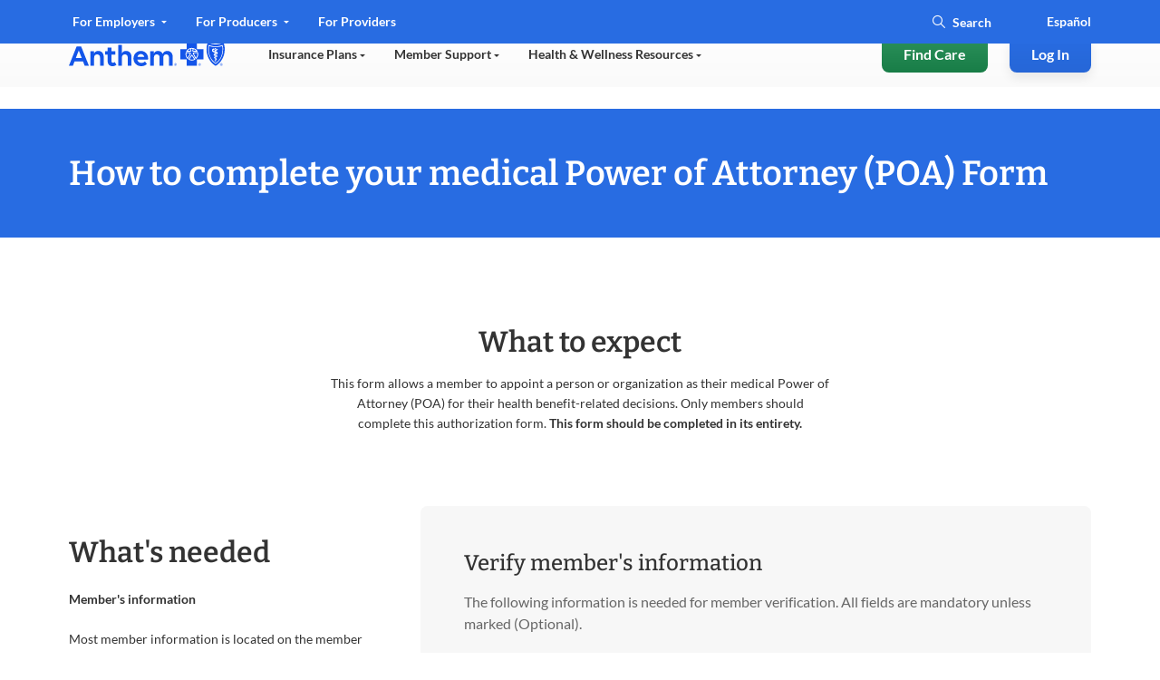

--- FILE ---
content_type: text/html;charset=utf-8
request_url: https://www.anthem.com/forms/submit-power-of-attorney
body_size: 96812
content:
<!DOCTYPE html>
<html lang="en-US">
    <head>
    <meta charset="UTF-8"/>
    <title>Power of Attorney Form | Anthem</title>
    <meta name="keywords" content="Form,Power of Attorney,Member"/>
    <meta name="template" content="home-page-template"/>
    <meta name="viewport" content="width=device-width, initial-scale=1"/>
    

    



    
        

       <script type="text/javascript" src="https://www.anthem.com/public/9efe21c3481f8861bb70650837cd1e7bc09282934f3b"  ></script><script defer="defer" type="text/javascript" src="https://rum.hlx.page/.rum/@adobe/helix-rum-js@%5E2/dist/rum-standalone.js" data-routing="env=prod,tier=publish,ams=Anthem Inc" integrity="" crossorigin="anonymous" data-enhancer-version="" data-enhancer-hash=""></script>
<link rel="canonical" href="https://www.anthem.com/forms/submit-power-of-attorney"/>
        <meta property="og:title" content="Power of Attorney Form | Anthem"/>
        <meta name="twitter:title" content="Power of Attorney Form | Anthem"/>
        <meta name="description" content="Execute your decisions confidently with Anthem&#39;s Power of Attorney form. It&#39;s designed for easy understanding and swift process of healthcare decisions."/>
        <meta property="og:description" content="Execute your decisions confidently with Anthem&#39;s Power of Attorney form. It&#39;s designed for easy understanding and swift process of healthcare decisions."/>
        <meta name="twitter:description" content="Execute your decisions confidently with Anthem&#39;s Power of Attorney form. It&#39;s designed for easy understanding and swift process of healthcare decisions."/>
        <meta name="twitter:card" content="summary"/>
        
        <meta name="twitter:image" content="no image"/>
        <meta property="og:image" content="no image"/>
        <meta property="og:url" content="https://www.anthem.com/forms/submit-power-of-attorney"/>
        <meta property="og:site_name" content="Anthem"/>
        <meta property="og:type" content="website"/>


    
    <meta name="format-detection" content="telephone=no"/>





<meta name="eDescription"/>
<meta name="eTitle" content="15.F-2 Power of Attorney"/>
<meta name="eShortTitle"/>
<meta name="eSubtitle"/>
<meta name="ePublishedDate" content="1724280159"/>
<meta name="eImage"/>
<meta name="eSecondaryImage"/>
<meta name="eLanguage" content="en"/>

<meta name="eState" content="all"/>
<meta name="eLob" content="all"/>
<meta name="eBrand" content="ABCBS"/>
<meta name="eBizDivision"/>
<meta name="eSearchSegment"/>


<meta name="eTopic" content="Member"/>
<meta name="eTopic" content="Form"/>
<meta name="eTopic" content="Power of Attorney"/>











<link rel="preload" as="script" href="https://www.anthem.com/public/9efe21c3481f8861bb70650837cd1e7bc09282934f3b"/><link rel="preload" href="/etc.clientlibs/anthem/fe-clientlibs/anthem.com/resources/fonts/Lato/lato-v14-latin-regular.woff2" as="font" type="font/woff2" crossorigin/>
<link rel="preload" href="/etc.clientlibs/anthem/fe-clientlibs/anthem.com/resources/fonts/Lato/lato-v14-latin-700.woff2" as="font" type="font/woff2" crossorigin/>
<link rel="preload" href="/etc.clientlibs/anthem/fe-clientlibs/anthem.com/resources/fonts/Bitter/bitter-v16-latin-ext-600.woff" as="font" type="font/woff" crossorigin/>
<link rel="preload" href="/etc.clientlibs/anthem/fe-clientlibs/anthem.com/resources/fonts/Bitter/bitter-v16-latin-ext-500.woff" as="font" type="font/woff" crossorigin/>

<style>
  .xf-content-height {
    min-height: 0px !important;
    margin: 0 0px !important;
  }
</style>




<!-- mp_snippet_ends -->

<!-- IE11 Polyfills-->
<style class="global-style-vars">
  :root {
         --font-sans-serif: 'Lato', sans-serif;
         --font-serif: 'Bitter', serif;
         --color-brand: #0079C2;
         --color-primary: #286CE2;
         --color-util-one: #D20A3C;
         --color-util-two: #53B1A3;
         --color-util-three: #2453A6;
         --color-util-four: #37475A;
         --color-dviz-one: #00D795;
         --color-dviz-two: #3BB273;
         --color-dviz-three: #108808;
         --color-dviz-four: #511284;
         --color-dviz-five: #CB0042;
         --color-dviz-six: #CB2A73;
         --color-dviz-seven: #FF4D61;
         --color-dviz-eight: #F2BC35;
         --color-gray-one: #333333;
         --color-gray-two: #666666;
         --color-gray-three: #949494;
         --color-gray-four: #CCCCCC;
         --color-gray-five: #F7F7F7;
         --color-black: #000000;
         --color-white: #FFFFFF;
         --color-btn-second-border: #F0F5FF;
         --fwcu: 8px;
         --default-font-size: calc(1.75*var(--fwcu));
         --box-shadow: 0 6px 12px 0 rgba(0, 0, 0, 0.08);
         --border-radius: var(--fwcu);
  }

  _:-ms-fullscreen, :root body { overflow-x: hidden; }
</style>

 <!-- Jquey and Common chunk ClientLibrary inclusion -->


    
<link rel="stylesheet" href="/etc.clientlibs/anthem/fe-clientlibs/anthem.initial.dependencies.min.449cd0ba5d4123789d954ecb5b818ecf.css" type="text/css">




<!-- Data layer name space definition -->
<script>
  var digitalData = window.digitalData || {};
  digitalData.page = digitalData.page || {};
  digitalData.component = digitalData.component || {};
  digitalData.event = digitalData.event || {};
</script>
    <script>
	function OneLink(hostname) {
		var queryParams = decodeURIComponent(encodeURIComponent(window.location.search));

		document.location.href = hostname + decodeURIComponent(encodeURIComponent(document.location.pathname))
			+ queryParams;

	}

	function SpanishAemRedirects(hostname) {
	    if(hostname){
	        var URLObj = new URL(decodeURIComponent(encodeURIComponent(location.href)));
	        var pathName = URLObj.pathname;
	        //splitting the pathname, to check if exact match of 'es' is present in pathNameArray[1] index.
	        //EX - 1)https://dev.aem.anthem.com/es
	        //     2)https://dev.aem.anthem.com/es/individual-and-family
	        var pathNameArray = pathName.split('/');
	        if(pathName){
	            if(pathNameArray[1] === 'es'){
	                pathName  = pathName.replaceAll("/es",'');
	            }
	            //this is to execute when there is no pathname in the URL
	            if(pathName === "/"){
                    document.location.href = hostname + decodeURIComponent(encodeURIComponent(URLObj.search));
	            }else{
                    document.location.href = hostname + pathName + decodeURIComponent(encodeURIComponent(URLObj.search));
                }
            }
        }
	}

</script>
    




    	  

    


        <script type="text/javascript" src="//assets.adobedtm.com/77d981f695af/238e3a2fb1d9/launch-739b43865c71.min.js" async></script>


    	  
    




    
    
    
    <!-- Preload Css  -->
    

<link rel="preload" href="/etc.clientlibs/anthem/fe-clientlibs/anthem.com/clientlib-vendor.min.css" onload="this.onload=null;this.rel='stylesheet'" as="style">
<link rel="preload" href="/etc.clientlibs/anthem/fe-clientlibs/anthem.com.min.css" onload="this.onload=null;this.rel='stylesheet'" as="style">
<link rel="preload" href="/etc.clientlibs/acs-commons/clientlibs/vendor/fontawesome.min.css" onload="this.onload=null;this.rel='stylesheet'" as="style">
<link rel="preload" href="/etc/clientlibs/anthem/anthem-style-font/clientlibs.min.css" onload="this.onload=null;this.rel='stylesheet'" as="style">
<link rel="preload" href="/etc.clientlibs/anthem/fe-clientlibs/sharedV2-components.min.css" onload="this.onload=null;this.rel='stylesheet'" as="style">
<noscript><link rel="stylesheet" href="/etc.clientlibs/anthem/fe-clientlibs/anthem.com/clientlib-vendor.min.92f3b7b0df4ee3dd2cca49ad5323f3dd.css" type="text/css"></noscript>
<noscript><link rel="stylesheet" href="/etc.clientlibs/anthem/fe-clientlibs/anthem.com.min.813d3f8585370905f0105899b7608dd1.css" type="text/css"></noscript>
<noscript><link rel="stylesheet" href="/etc.clientlibs/acs-commons/clientlibs/vendor/fontawesome.min.332625294928b6ef75551c72c70a3608.css" type="text/css"></noscript>
<noscript><link rel="stylesheet" href="/etc/clientlibs/anthem/anthem-style-font/clientlibs.min.c091438294fba26ee7dbe1ebbbd48c24.css" type="text/css"></noscript>
<noscript><link rel="stylesheet" href="/etc.clientlibs/anthem/fe-clientlibs/sharedV2-components.min.7cf76c7b3459cd5d394a5c2b9fe411c1.css" type="text/css"></noscript>




    <!-- Regular Css Inclusion -->
    
    
<link rel="stylesheet" href="/etc.clientlibs/anthem/fe-clientlibs/anthem.com/clientlib-anthem-zip-com.min.924249c801d750fd538048180095cdd2.css" type="text/css">
<link rel="stylesheet" href="/etc.clientlibs/anthem/fe-clientlibs/apex/clientlib-ccpa-form.min.fe1d90afc1288e4b7fd93922b37e9b5a.css" type="text/css">




    <!-- Inlining css -->
    
    
        <style type="text/css">
            .hero-banner-com ::shadow .hero-image{background-image:none}.hero-banner-com .content-heading{margin-bottom:.75rem}.hero-banner-com .content__description{margin-bottom:2rem}@media only screen and (min-width:601px){.hero-banner-com .zip-widget-link .zip-cta-wrapper.full-width{max-width:18.75rem}}.hero-banner-com .zip-widget-link .zip-cta-wrapper.full-width .error-message{padding:0;top:46px}@media only screen and (max-width:600px){.hero-banner-com .zip-widget-link .zip-cta-wrapper.full-width .error-message{padding-top:1rem;top:0}}.hero-banner-com .zip-widget-link .fwc-alert{position:relative;top:20px}.hero-banner-com .hero-additional-text{margin-top:1rem}.hero-banner-com .hero-additional-text a,.hero-banner-com .hero-additional-text>p{font-size:.75rem}.hero-banner-com .cta_tel{margin-top:2rem}.hero-banner-com .hero-tel-info{display:none}.hero-banner-com .content-seperator{margin-top:2rem}.hero-banner-com .tel-content-container{width:100%}.hero-banner-com .tel-content .agent-details{align-items:center;display:flex}.hero-banner-com .tel-content .agent-details .tel-icon.top-icon{align-self:flex-start}.hero-banner-com .tel-content .agent-details .tel-icon.center-icon{align-self:center}.hero-banner-com .tel-content .agent-details .tel-icon.bottom-icon{align-self:flex-end}.hero-banner-com .tel-content .agent-details .tel-icon .fwc-icon-phone{display:block}.hero-banner-com .tel-content .agent-details .tel-icon .fwc-icon-phone:before{font-size:1.5rem}.hero-banner-com .tel-content .agent-details .agent-content{color:var(--color-black);font-family:var(--font-sans-serif);font-weight:400;line-height:1.375rem;margin-left:.5rem}.hero-banner-com .tel-content .agent-details .agent-content .agent-label{font-weight:700}.hero-banner-com .tel-content .agent-details .agent-content .agent-info{display:flex}.hero-banner-com .icon-n-text-com__image__container.top-icon{margin-right:16px}.hero-banner-com .enableTFN .hero-tel-info{display:block!important}@media only screen and (max-width:600px){.hero-banner-com .tel-content .agent-content,.hero-banner-com .tel-content .tel-content-container{width:100%}.hero-banner-com .tel-content .agent-content .agent-info{flex-direction:column}.hero-banner-com .text-center,.hero-banner-com .text-right{text-align:left!important}}@media only screen and (min-width:900px){.multi-shopper-dual-hero-com [slot=fwc-hero-content].content-container{width:34.5rem}}.multi-shopper-dual-hero-com .content-heading{margin-bottom:0!important}.multi-shopper-dual-hero-com .content-heading+.fwc-hero-sub{margin-bottom:1rem!important;margin-top:.5rem!important}@media only screen and (max-width:600px){.multi-shopper-dual-hero-com .content-heading+.fwc-hero-sub{margin-bottom:1.5rem!important;margin-top:1rem!important}.multi-shopper-dual-hero-com .tel-content .agent-details .agent-content{margin-left:0!important}}.fwc-hero-component{--gradient:rgba(var(--color-rgb-white),1) 0%,rgba(var(--color-rgb-white),0.8) 66%,rgba(var(--color-rgb-white),0) 100%;--gradient-dark:rgba(var(--color-rgb-black),1) 0%,rgba(var(--color-rgb-black),0.8) 66%,rgba(var(--color-rgb-black),0) 100%;background-color:var(--color-white);overflow:hidden;padding:calc(var(--fwcu)*12) 0;position:relative}.fwc-hero-component.no-animation .scale-in{animation:none;opacity:1}.fwc-hero-component.desktop-gradient-dark .desktop-gradient{background-image:linear-gradient(to right,var(--gradient-dark))}.fwc-hero-component.desktop-gradient-light .desktop-gradient{background-image:linear-gradient(to right,var(--gradient))}.fwc-hero-component.desktop-gradient-hide .desktop-gradient{display:none}.fwc-hero-component.align-content-right .fwc-row{justify-content:flex-end}.fwc-hero-component.align-content-left .fwc-row{justify-content:flex-start}.fwc-hero-component.align-content-right.indent .fwc-col-6{margin-right:8.3333%}.fwc-hero-component.align-content-left.indent .fwc-col-6{margin-left:8.3333%}.fwc-hero-component.desktop-gradient-right.desktop-gradient-light .desktop-gradient{background-image:linear-gradient(to left,var(--gradient))}.fwc-hero-component.desktop-gradient-left.desktop-gradient-light .desktop-gradient{background-image:linear-gradient(to right,var(--gradient))}.fwc-hero-component.desktop-gradient-right.desktop-gradient-dark .desktop-gradient{background-image:linear-gradient(to left,var(--gradient-dark))}.fwc-hero-component.desktop-gradient-left.desktop-gradient-dark .desktop-gradient{background-image:linear-gradient(to right,var(--gradient-dark))}.fwc-hero-component .content-heading{margin-bottom:calc(var(--fwcu)*1.5)}.fwc-hero-component picture{background-color:var(--color-white);display:flex;height:100%;width:100%}.fwc-hero-component img{background-color:transparent;height:auto;min-height:calc(var(--fwcu)*5.25);-o-object-fit:cover;object-fit:cover;opacity:1;width:100%}.fwc-hero-component .img-container{bottom:0;left:0;overflow:hidden;position:absolute;right:0;top:0}.fwc-hero-component .mobile-gradient{bottom:0;display:none;height:50%;position:absolute;width:100%}.fwc-hero-component .desktop-gradient{bottom:0;position:absolute;top:0;width:100%}.fwc-hero-component .scale-in{animation-duration:7s;animation-fill-mode:forwards;animation-name:scaleIn;animation-timing-function:ease-out;height:auto;width:100%}.fwc-hero-component .fwc-hero-content{position:relative;text-align:left;z-index:1}.fwc-hero-component .fwc-hero-content .fwc-hero-sub{margin-bottom:0}.fwc-hero-component .fwc-hero-content .cta_tel,.fwc-hero-component .fwc-hero-content .hero-button{margin-top:32px}.fwc-hero-component .fwc-hero-content .cta_tel a,.fwc-hero-component .fwc-hero-content .hero-button a{font-size:16px;font-style:normal;font-weight:700;line-height:22px}.fwc-hero-component .fwc-hero-content a{text-decoration:underline!important}.fwc-hero-component .fwc-hero-content .multi-shopper-zip-com-wrapper .tab-navigation a,.fwc-hero-component .fwc-hero-content a.fwc-btn,.fwc-hero-component .fwc-hero-content a.plan-button{text-decoration:none!important}@keyframes scaleIn{0%{opacity:0;transform:scale(1.75)}10%{opacity:1}to{opacity:1;transform:scale(1)}}@media screen and (max-width:900px){.fwc-hero-component .content-heading{font-size:30px;line-height:38px}.fwc-hero-component,.fwc-hero-component .fwc-container{padding:0}.fwc-hero-component .fwc-container{padding-bottom:24px}.fwc-hero-component .fwc-hero-content{margin-top:calc(var(--fwcu)*3)}.fwc-hero-component .img-container{position:relative}.fwc-hero-component .mobile-bottom-gradient{display:block}.fwc-hero-component .desktop-gradient,.fwc-hero-component.desktop-gradient-left.desktop-gradient-dark .desktop-gradient,.fwc-hero-component.desktop-gradient-left.desktop-gradient-light .desktop-gradient,.fwc-hero-component.desktop-gradient-right.desktop-gradient-dark .desktop-gradient,.fwc-hero-component.desktop-gradient-right.desktop-gradient-light .desktop-gradient{display:none}.fwc-hero-component.mobile-gradient-dark .mobile-gradient{background-image:linear-gradient(to bottom,rgba(var(--color-rgb-black),0),rgba(var(--color-rgb-black),1) 100%);display:block}.fwc-hero-component.mobile-gradient-dark .fwc-container{background-color:var(--color-black)}.fwc-hero-component.mobile-gradient-light .mobile-gradient{background-image:linear-gradient(to bottom,rgba(var(--color-rgb-white),0),rgba(var(--color-rgb-white),1) 100%);display:block}.fwc-hero-component.mobile-gradient-light .fwc-container{background-color:var(--color-white)}.fwc-hero-component.mobile-gradient-hide .mobile-gradient{display:none}.fwc-hero-component.align-content-right.indent .fwc-col-6{margin-right:0}.fwc-hero-component.align-content-left.indent .fwc-col-6{margin-left:0}}.hero.content-color-grey .fwc-hero-content .content-heading,.hero.content-color-grey .fwc-hero-content .fwc-hero-additional,.hero.content-color-grey .fwc-hero-content .fwc-hero-additional p,.hero.content-color-grey .fwc-hero-content .fwc-hero-sub,.hero.content-color-grey .fwc-hero-content .fwc-hero-sub p{color:var(--color-gray-one)}.hero.content-color-white .fwc-hero-content .content-heading,.hero.content-color-white .fwc-hero-content .fwc-hero-additional,.hero.content-color-white .fwc-hero-content .fwc-hero-additional p,.hero.content-color-white .fwc-hero-content .fwc-hero-sub,.hero.content-color-white .fwc-hero-content .fwc-hero-sub p{color:var(--color-white)}.hero.content-color-white .fwc-hero-content .content-heading a,.hero.content-color-white .fwc-hero-content .fwc-hero-additional a,.hero.content-color-white .fwc-hero-content .fwc-hero-additional p a,.hero.content-color-white .fwc-hero-content .fwc-hero-sub a,.hero.content-color-white .fwc-hero-content .fwc-hero-sub p a{color:inherit}.hero.content-color-white .fwc-hero-content .cta_tel a.fwc-btn,.hero.content-color-white .fwc-hero-content .hero-button a.fwc-btn{background:var(--color-white)!important;color:var(--color-primary)!important}.hero.content-color-white .fwc-hero-content .cta_tel a.fwc-btn:focus,.hero.content-color-white .fwc-hero-content .hero-button a.fwc-btn:focus{outline:none}.hero.content-color-white .fwc-hero-content .cta_tel a.fwc-btn:focus-visible,.hero.content-color-white .fwc-hero-content .cta_tel a.fwc-btn:hover,.hero.content-color-white .fwc-hero-content .hero-button a.fwc-btn:focus-visible,.hero.content-color-white .fwc-hero-content .hero-button a.fwc-btn:hover{color:var(--color-primary-hover);outline-color:2px solid var(--color-white)}.hero.content-color-white .fwc-hero-content .icon-text-block .icon-n-text-com__text a:hover{color:var(--color-white)}.hero.content-color-brand .fwc-hero-content .content-heading{color:var(--color-brand)}.hero.content-color-brand .fwc-hero-content .fwc-hero-sub,.hero.content-color-brand .fwc-hero-content .fwc-hero-sub p{color:var(--color-gray-one)}.ant-header-click-out{background:rgba(0,0,0,.3);bottom:0;display:none;height:100%;left:0;position:fixed;right:0;top:0;width:100%;z-index:10}.cancel-icon-container{display:none}@media screen and (max-width:900px){.cancel-icon-container{background:var(--color-gray-two);border-radius:.375rem;display:flex!important;height:1.875rem;margin-left:.5rem;margin-top:.5rem;width:1.875rem;z-index:10}.cancel-icon-container_cancel{color:var(--color-white);margin:auto}.cancel-icon-container:focus{outline:none}.cancel-icon-container:focus-visible{border:2px solid var(--color-white);outline:2px solid var(--color-black)}}.ant-header,.ant-header-wrapper{position:relative}.ant-header{background-color:var(--color-white);width:100%;z-index:10}@media screen and (max-width:900px){.ant-header .hidden-md{display:none!important}.ant-header .ant-header__row{max-width:100%}}@media screen and (min-width:901px){.ant-header{margin:auto;max-width:120rem}.ant-header .hidden-lg-header{display:none!important}}@media only screen and (min-width:901px){.ant-header{min-height:7.5rem}}.ant-header .a11y-close-btn{font-size:1rem;height:1px;left:-999px;overflow:hidden;padding:.5rem;position:absolute;top:auto;width:1px;z-index:-999}.ant-header .a11y-close-btn .fwc-inline-icon:before{color:inherit;padding:0}.ant-header .a11y-close-btn:active,.ant-header .a11y-close-btn:focus{background-color:transparent;height:auto;left:45%;left:auto;overflow:auto;right:1.25rem;top:1rem;width:auto;z-index:999}.ant-header.sticky{left:0;position:fixed;top:0;width:100%}@media screen and (min-width:901px){.ant-header.sticky{right:0}}.ant-header .logo-wrapper{align-items:center!important;display:flex;flex-shrink:0;line-height:normal}@media only screen and (max-width:600px){.ant-header .logo-wrapper{flex-shrink:unset}}.ant-header .logo-wrapper .logo-nav{display:inline-block;margin-right:.75rem;padding:0}.ant-header .logo-wrapper .logo-nav:last-of-type{margin-right:2rem}.ant-header .logo-wrapper .logo-nav:nth-child(2){border-left:.44px solid #949494;padding-left:.75rem}.ant-header .logo-wrapper .logo-nav:focus{outline:none}.ant-header .logo-wrapper .logo-nav:focus-visible{border:2px solid var(--color-white);border-radius:var(--fwcu);outline:2px solid var(--color-black)}.ant-header .logo-wrapper img.logo{height:3.75rem;min-width:9.375rem}@media only screen and (max-width:600px){.ant-header .logo-wrapper img.logo{height:2.6875rem;min-width:6.25rem}}.ant-header .logo-wrapper .logo-text{align-content:center;align-items:flex-start;border-left:1px solid #949494;color:#d91754;display:flex;flex-wrap:wrap;font-family:ElevanceSans!important;font-size:12px;font-weight:500;line-height:20px;padding:0 16px}.ant-header .logo-wrapper .two-line-logo-text{flex-direction:column}.ant-header.fixed-header{position:fixed;top:0;width:100%;z-index:9999}@media screen and (max-width:900px){.ant-header #anthemHeaderContent{-ms-overflow-style:none;background:var(--color-white);border-bottom-left-radius:.5rem;border-top-left-radius:.5rem;display:none;flex-flow:column;left:100%;max-height:100vh;max-width:88vw!important;overflow-x:hidden;overflow-y:scroll;overflow:-moz-hidden-scrollable;position:fixed;scrollbar-width:none;top:0;transition:all .1s linear;width:86vw;z-index:10}.ant-header #anthemHeaderContent::-webkit-scrollbar{background:transparent;display:none;width:0}.ant-header #anthemHeaderContent.show{display:flex;left:14vw;min-height:-webkit-fill-available}.ant-header #anthemHeaderContent.show.l2-open{left:12vw;overflow:hidden;width:88vw}.ant-header #anthemHeaderContent.show.l2-open .ant-header__main-nav__navbar-right.hidden-lg-header{left:12vw;width:88vw}.ant-header #anthemHeaderContent.login-open{left:0!important;max-width:100%!important;width:100%!important}.ant-header #anthemHeaderContent .header-tabs:first-child{order:2}.ant-header #anthemHeaderContent .header-tabs:nth-child(2){order:1}}.ant-header .mobile-state-identifier{border-radius:2px;box-shadow:none;font-family:ElevanceSans;font-size:16px;font-weight:500;gap:8px;line-height:22px;padding:8px 16px;text-align:center;width:100%}@media screen and (min-width:901px){.ant-header .mobile-state-identifier{display:none}}.ant-header__mobile-cta{align-items:center;box-shadow:0 4px 8px rgba(40,108,226,.15);display:flex;flex-flow:row;justify-content:space-between;padding:0 2rem!important}@media only screen and (min-width:601px)and (max-width:900px){.ant-header__mobile-cta{padding:0 .75rem!important}}.ant-header__mobile-cta__logo{display:flex;flex-flow:row;padding:1rem 0}@media only screen and (max-width:900px){.ant-header__mobile-cta__logo{padding:1.15625rem 0}.ant-header__mobile-cta__hamburger{align-items:center;display:flex}.ant-header__mobile-cta__hamburger .mobile-lang-selector{border:2px solid var(--color-btn-second-border);border-radius:1.25rem;margin-right:1rem;padding:.125rem 0}.ant-header__mobile-cta__hamburger .mobile-lang-selector a{color:var(--color-primary);font-family:var(--font-sans-serif);font-size:.875rem;font-weight:700;line-height:1.375rem;padding:.5rem .6875rem}}.ant-header__mobile-cta__hamburger .mobile-lang-selector a:active,.ant-header__mobile-cta__hamburger .mobile-lang-selector a:hover{color:var(--color-primary)!important}.ant-header__mobile-cta__hamburger-btn{background-color:#fff;border:none;border-radius:8px;height:2rem;margin:0;overflow:hidden;padding:0;width:2rem}.ant-header__mobile-cta__hamburger-btn img{aspect-ratio:1/1;height:2rem;width:2rem}.ant-header__mobile-cta__hamburger-btn:focus{outline:none}.ant-header__mobile-cta__hamburger-btn:focus-visible{outline:2px solid var(--color-black);outline-offset:4px}.ant-header a,.ant-header a:active,.ant-header a:hover{color:inherit;text-decoration:none!important}.ant-header .nav-main-row{flex-wrap:nowrap;height:100%;justify-content:space-between}@media screen and (min-width:901px){.ant-header .nav-menu-row{display:none;overflow:hidden}.ant-header .nav-menu-row[data-aria-expanded=true]{display:block!important}.ant-header .left-nav-wrapper{box-sizing:content-box;position:relative}.ant-header .left-nav-wrapper .navbar-active-state{border-top-left-radius:.5rem;border-top-right-radius:.5rem;bottom:-.3125rem;opacity:0;padding:12px 16px;pointer-events:none;position:absolute;top:-.3125rem;transition:all .2s ease-in;width:33%}.ant-header .left-nav-wrapper .navbar-active-state:after,.ant-header .left-nav-wrapper .navbar-active-state:before{bottom:0;content:none;content:"";height:.5rem;position:absolute;width:1rem}.ant-header .left-nav-wrapper .navbar-active-state:before{border-radius:0 0 .5rem 0;left:-1rem}.ant-header .left-nav-wrapper .navbar-active-state:after{border-radius:0 0 0 .5rem;right:-1rem}.ant-header .left-nav-wrapper .navbar-active-state.active{opacity:1}.ant-header__top-nav--open-1 .navbar-active-state{background:var(--color-primary);transform:translateX(0)}.ant-header__top-nav--open-1 .navbar-active-state:before{box-shadow:.5rem 0 0 0 var(--color-primary)}.ant-header__top-nav--open-1 .navbar-active-state:after{border-radius:0 0 0 .5rem;box-shadow:-.5rem 0 0 0 var(--color-primary);right:-1rem}.ant-header__top-nav--open-2 .navbar-active-state{background:var(--color-primary);transform:translateX(100%)}.ant-header__top-nav--open-2 .navbar-active-state:before{box-shadow:.5rem 0 0 0 var(--color-primary)}.ant-header__top-nav--open-2 .navbar-active-state:after{border-radius:0 0 0 .5rem;box-shadow:-.5rem 0 0 0 var(--color-primary);right:-1rem}.ant-header__top-nav--open-3 .navbar-active-state{background:var(--color-primary);transform:translateX(200%)}.ant-header__top-nav--open-3 .navbar-active-state:before{box-shadow:.5rem 0 0 0 var(--color-primary)}.ant-header__top-nav--open-3 .navbar-active-state:after{border-radius:0 0 0 .5rem;box-shadow:-.5rem 0 0 0 var(--color-primary);right:-1rem}}.ant-header__top-nav{color:var(--color-primary);height:3rem;position:relative;transition:all .2s ease-in;width:100%}@media screen and (max-width:900px){.ant-header__top-nav{height:100%}}.ant-header__top-nav .left-top-nav-container{padding-left:0}@media screen and (max-width:900px){.ant-header__top-nav .left-nav-wrapper{order:2}.ant-header__top-nav .right-nav-wrapper{order:1;width:100%}}.ant-header__top-nav .right-nav-wrapper{display:inherit;justify-content:flex-end}.ant-header__top-nav .right-nav-wrapper .navbar-right li:last-child a,.ant-header__top-nav .right-nav-wrapper .navbar-right li:last-child div{padding-right:0}.ant-header__top-nav .left-nav-wrapper{display:table}@media screen and (min-width:901px){.ant-header__top-nav{background:var(--color-primary);color:var(--color-white)}.ant-header__top-nav[data-active-item] .ant-header__top-nav-overlay{height:100%;position:absolute;top:0;width:100%}}.ant-header__top-nav--open-1{color:var(--color-primary)}@media screen and (min-width:901px){.ant-header__top-nav--open-1{background:var(--top-nav-highlighted-bg-color);color:var(--color-white)}}.ant-header__top-nav--open-2{color:var(--color-primary)}@media screen and (min-width:901px){.ant-header__top-nav--open-2{background:var(--top-nav-highlighted-bg-color);color:var(--color-white)}}.ant-header__top-nav--open-3{color:var(--color-primary)}@media screen and (min-width:901px){.ant-header__top-nav--open-3{background:var(--top-nav-highlighted-bg-color);color:var(--color-white)}}.ant-header__top-nav__navbar-left{display:flex;flex-direction:row;flex-grow:1;flex-wrap:nowrap}@media screen and (max-width:900px){.ant-header__top-nav__navbar-left{margin:0 auto;width:100%}}.ant-header__top-nav__navbar-left__nav-link{display:list-item}@media screen and (max-width:900px){.ant-header__top-nav__navbar-left__nav-link{width:100%}}.ant-header__top-nav__navbar-left__nav-link .top-nav{border-top-left-radius:.5rem;border-top-right-radius:.5rem;display:inline-block;font-size:.875rem;line-height:1.375rem;padding:.75rem 1rem;position:relative;transition:all .1s ease-in}@media screen and (min-width:901px){.ant-header__top-nav__navbar-left__nav-link .top-nav[aria-expanded~=true] .fwc-inline-icon:before{transform:rotate(180deg)}}@media screen and (max-width:900px){.ant-header__top-nav__navbar-left__nav-link .top-nav{color:var(--color-gray-two);font-size:.75rem;line-height:.625rem;padding:8px 32px}}.ant-header__top-nav__navbar-left__nav-link .top-nav:active,.ant-header__top-nav__navbar-left__nav-link .top-nav:hover{color:var(--color-primary)}@media screen and (min-width:901px){.ant-header__top-nav__navbar-left__nav-link .top-nav:active,.ant-header__top-nav__navbar-left__nav-link .top-nav:hover{color:var(--color-white)}}.ant-header__top-nav__navbar-left__nav-link .top-nav:focus{outline:none}.ant-header__top-nav__navbar-left__nav-link .top-nav:focus-visible{border:2px solid var(--color-white);border-radius:var(--fwcu);outline:2px solid var(--color-black);outline-offset:0}.ant-header__top-nav__navbar-left__nav-link .top-nav .fwc-inline-icon{margin-left:.25rem;pointer-events:none;position:relative;top:-.125rem}.ant-header__top-nav__navbar-left__nav-link .top-nav .fwc-inline-icon:before{color:var(--color-white);font-size:.375rem;padding-right:0;pointer-events:none;transition:all .2s linear}@media screen and (min-width:901px){.ant-header__top-nav__navbar-left__nav-link .top-nav.color-grey{color:var(--top-nav-highlighted-color)!important}.ant-header__top-nav__navbar-left__nav-link .top-nav.color-grey .fwc-inline-icon:before{color:var(--top-nav-highlighted-color)}}.ant-header__top-nav__navbar-right{align-items:center;color:var(--color-white);display:flex;flex-direction:row;font-family:var(--font-sans-serif);font-size:.875rem;font-weight:700;padding-right:16px}@media screen and (max-width:900px){.ant-header__top-nav__navbar-right{border-bottom:1px solid rgba(0,0,0,.1);color:var(--color-primary);margin-bottom:32px!important;padding:16px!important;width:100%}}.ant-header__top-nav__navbar-right__item.search-wrapper .fwc-btn-secondary{background-color:var(--color-gray-five);border:none;text-align:center;width:100%}.ant-header__top-nav__navbar-right__item.search-wrapper .fwc-btn .fwc-inline-icon:before,.ant-header__top-nav__navbar-right__item.search-wrapper .fwc-form .fwc-inline-icon:before{color:inherit;font-size:1rem;padding-right:0}.ant-header__top-nav__navbar-right__item.search-wrapper .fwc-form{align-items:center;border-radius:1rem;display:flex;flex-flow:row;transition:all .2s ease}@media screen and (min-width:901px){.ant-header__top-nav__navbar-right__item.search-wrapper .fwc-form.active,.ant-header__top-nav__navbar-right__item.search-wrapper .fwc-form.show{background-color:var(--color-white);border:2px solid var(--color-black);outline:2px solid var(--color-white)}}.ant-header__top-nav__navbar-right__item.search-wrapper .fwc-form.active .fwc-icon-search,.ant-header__top-nav__navbar-right__item.search-wrapper .fwc-form.active input,.ant-header__top-nav__navbar-right__item.search-wrapper .fwc-form.show .fwc-icon-search,.ant-header__top-nav__navbar-right__item.search-wrapper .fwc-form.show input{caret-color:var(--color-primary-hover);color:var(--color-primary-hover)}.ant-header__top-nav__navbar-right__item.search-wrapper .fwc-form .input-wrapper{align-items:center;display:flex;flex-flow:row;position:relative}.ant-header__top-nav__navbar-right__item.search-wrapper .fwc-form .input-wrapper .search-box{position:relative}.ant-header__top-nav__navbar-right__item.search-wrapper .fwc-form .input-wrapper .search-box.color-grey{color:var(--top-nav-highlighted-color)!important}.ant-header__top-nav__navbar-right__item.search-wrapper .fwc-form .input-wrapper .search-box.color-grey input::-moz-placeholder{color:var(--top-nav-highlighted-color)!important}.ant-header__top-nav__navbar-right__item.search-wrapper .fwc-form .input-wrapper .search-box.color-grey input::placeholder{color:var(--top-nav-highlighted-color)!important}.ant-header__top-nav__navbar-right__item.search-wrapper .fwc-form .input-wrapper .search-box.color-grey .fwc-input{color:var(--top-nav-highlighted-color)!important}.ant-header__top-nav__navbar-right__item.search-wrapper .fwc-form .input-wrapper .search-box .fwc-inline-icon{left:16px;position:absolute;top:.8125rem}@media screen and (min-width:901px){.ant-header__top-nav__navbar-right__item.search-wrapper .fwc-form .input-wrapper .search-box .fwc-inline-icon{left:0;top:4px}}.ant-header__top-nav__navbar-right__item.search-wrapper .fwc-form .input-wrapper .search-box .fwc-inline-icon:before{padding-right:0}.ant-header__top-nav__navbar-right__item.search-wrapper .fwc-form .input-wrapper .search-box .fwc-input{background:transparent;border:none;color:var(--color-white);line-height:1.375rem;padding-left:24px;transition:all .2s ease;width:5rem}.ant-header__top-nav__navbar-right__item.search-wrapper .fwc-form .input-wrapper .search-box .fwc-input:active,.ant-header__top-nav__navbar-right__item.search-wrapper .fwc-form .input-wrapper .search-box .fwc-input:focus{outline:transparent;width:11.25rem}.ant-header__top-nav__navbar-right__item.search-wrapper .fwc-form .input-wrapper .search-box .fwc-input::-moz-placeholder{color:inherit;font-family:var(--font-sans-serif);font-size:.875rem;font-weight:700}.ant-header__top-nav__navbar-right__item.search-wrapper .fwc-form .input-wrapper .search-box .fwc-input::placeholder{color:inherit;font-family:var(--font-sans-serif);font-size:.875rem;font-weight:700}.ant-header__top-nav__navbar-right__item.search-wrapper .fwc-form .input-wrapper .cancel-btn-wrapper{flex-shrink:1;padding-left:16px}.ant-header__top-nav__navbar-right__item.search-wrapper .fwc-form .input-wrapper .cancel-btn-wrapper .fwc-btn{background:var(--color-white);border:none;color:var(--color-primary)}.ant-header__top-nav__navbar-right__item.search-wrapper .fwc-form .input-wrapper .autocomplete-info,.ant-header__top-nav__navbar-right__item.search-wrapper .fwc-form .input-wrapper .autocomplete-results{background:var(--color-white);border:.0625rem solid rgba(0,0,0,.08);border-radius:1rem;box-shadow:0 1rem 2rem 0 rgba(0,0,0,.1);color:var(--color-black);left:0;margin-top:1rem;max-height:14.875rem;overflow-y:auto;position:absolute;top:20px;width:260px}.ant-header__top-nav__navbar-right__item.search-wrapper .fwc-form .input-wrapper .autocomplete-info.hidden,.ant-header__top-nav__navbar-right__item.search-wrapper .fwc-form .input-wrapper .autocomplete-results.hidden{display:none}.ant-header__top-nav__navbar-right__item.search-wrapper .fwc-form .input-wrapper .autocomplete-info .autocomplete-result,.ant-header__top-nav__navbar-right__item.search-wrapper .fwc-form .input-wrapper .autocomplete-results .autocomplete-result{cursor:pointer;font-size:1rem;font-weight:400;line-height:1.5rem;padding:.5rem .5rem .5rem 1.5rem}.ant-header__top-nav__navbar-right__item.search-wrapper .fwc-form .input-wrapper .autocomplete-info .autocomplete-result:hover,.ant-header__top-nav__navbar-right__item.search-wrapper .fwc-form .input-wrapper .autocomplete-info .autocomplete-result:hover .matched,.ant-header__top-nav__navbar-right__item.search-wrapper .fwc-form .input-wrapper .autocomplete-results .autocomplete-result:hover,.ant-header__top-nav__navbar-right__item.search-wrapper .fwc-form .input-wrapper .autocomplete-results .autocomplete-result:hover .matched{color:var(--color-primary)}.ant-header__top-nav__navbar-right__item.search-wrapper .fwc-form .input-wrapper .autocomplete-info .autocomplete-result.selected,.ant-header__top-nav__navbar-right__item.search-wrapper .fwc-form .input-wrapper .autocomplete-results .autocomplete-result.selected{background-color:var(--color-gray-five);color:var(--color-primary)}.ant-header__top-nav__navbar-right__item.search-wrapper .fwc-form .input-wrapper .autocomplete-info .autocomplete-result.selected .matched,.ant-header__top-nav__navbar-right__item.search-wrapper .fwc-form .input-wrapper .autocomplete-results .autocomplete-result.selected .matched{color:var(--color-primary)}.ant-header__top-nav__navbar-right__item.search-wrapper .fwc-form .input-wrapper .autocomplete-info .autocomplete-result .matched,.ant-header__top-nav__navbar-right__item.search-wrapper .fwc-form .input-wrapper .autocomplete-results .autocomplete-result .matched{color:var(--color-black);font-weight:700}.ant-header__top-nav__navbar-right__item.search-wrapper .fwc-form .input-wrapper .autocomplete-info{font-size:16px;font-weight:400;left:0;min-height:40px;padding:8px 16px;top:20px;width:260px}.ant-header__top-nav__navbar-right__item.lang-selector.color-grey{color:var(--top-nav-highlighted-color)!important}.ant-header__top-nav__navbar-right__item.lang-selector.color-grey .fwc-btn-primary{color:var(--top-nav-highlighted-color)}@media screen and (max-width:900px){.ant-header__top-nav__navbar-right__item.lang-selector{flex-grow:1;padding:0}}.ant-header__top-nav__navbar-right__item.lang-selector .fwc-link-accessibility{border-radius:var(--fwcu);padding:12px 16px}.ant-header__top-nav__navbar-right__item.lang-selector .fwc-link-accessibility:focus{outline:none}.ant-header__top-nav__navbar-right__item.lang-selector .fwc-link-accessibility:focus-visible{border:2px solid var(--color-white);outline:2px solid var(--color-black);outline-offset:0}.ant-header__top-nav__navbar-right__item.lang-selector .font-sizer{margin-left:2px;padding:10px 14px}.ant-header__top-nav__navbar-right__item.lang-selector .fwc-btn-primary{padding:12px 16px}.ant-header__top-nav__navbar-right__item.lang-selector .fwc-btn-primary:active,.ant-header__top-nav__navbar-right__item.lang-selector .fwc-btn-primary:hover{color:var(--color-white)}.ant-header__top-nav__navbar-right__item.lang-selector .fwc-btn-primary:focus{outline:none}.ant-header__top-nav__navbar-right__item.lang-selector .fwc-btn-primary:focus-visible{border:2px solid var(--color-white);outline:2px solid var(--color-black);outline-offset:0}@media screen and (max-width:900px){.ant-header__top-nav__navbar-right__item.lang-selector .fwc-btn-primary{color:var(--color-white);display:inline-block;text-align:center;width:100%}}@media screen and (min-width:901px){.ant-header__top-nav__navbar-right__item.lang-selector .fwc-btn-primary{background-image:none;box-shadow:none;font-size:.875rem;font-weight:700;line-height:1.375rem}.ant-header .nav-wrapper-top{background:var(--color-primary);height:3rem;position:absolute;transition:all .2s ease;width:100%;z-index:10000}.ant-header .nav-wrapper-top .dropdown-menu{background-color:transparent!important}.ant-header .nav-wrapper-top .nav-wrapper-top-section{bottom:0;left:0;position:absolute;right:0;top:0;transition:all .5s ease}.ant-header .nav-wrapper-top .dropdown-menu .menu-wrapper .menu-col__options li:last-child{margin-bottom:2.5rem}.ant-header .nav-wrapper-main{background:linear-gradient(-180deg,hsla(0,0%,100%,.6),hsla(0,0%,97%,.6));height:4.5rem;position:absolute;top:3rem;width:100%}}.ant-header .nav-wrapper-main .ant-header__main-nav{height:100%}.ant-header #topNavDrawer .dd-menu-1{background:var(--color-white);color:var(--color-primary)}@media screen and (min-width:901px){.ant-header #topNavDrawer .dd-menu-1{color:var(--color-white)}}.ant-header #topNavDrawer .dd-menu-2{background:var(--color-white);color:var(--color-primary)}@media screen and (min-width:901px){.ant-header #topNavDrawer .dd-menu-2{color:var(--color-white)}}.ant-header #topNavDrawer .dd-menu-3{background:var(--color-white);color:var(--color-primary)}@media screen and (min-width:901px){.ant-header #topNavDrawer .dd-menu-3{color:var(--color-white)}}.ant-header__main-nav .mobile-lang-selector{padding:1.5rem 1rem 0}.ant-header__main-nav .mobile-lang-selector a{color:var(--color-primary);display:inline-block;font-family:var(--font-sans-serif);font-size:.9375rem;font-weight:600;line-height:.75rem}.ant-header__main-nav .mobile-lang-selector a:focus{outline:none}.ant-header__main-nav .mobile-lang-selector a:focus-visible{border:2px solid var(--color-white);outline:2px solid var(--color-black)}.ant-header__main-nav .mobile-lang-selector.hide-find-care-button{margin-bottom:1rem}@media screen and (max-width:900px){.ant-header__main-nav .fwc-row.nav-main-row{align-items:flex-start;flex-flow:column;max-width:100%;padding-top:5rem}.ant-header__main-nav .fwc-row.nav-main-row .left-main-nav-container{order:2}}.ant-header__main-nav .fwc-row.nav-main-row .left-main-nav-container .left-nav-wrapper{align-items:center;display:flex;flex-direction:row}@media screen and (max-width:900px){.ant-header__main-nav .fwc-row.nav-main-row .left-main-nav-container .left-nav-wrapper{margin-bottom:1rem;margin-top:1rem}.ant-header__main-nav .fwc-row.nav-main-row.hide-login-button-container{padding-top:0}}@media screen and (min-width:901px){.ant-header__main-nav .right-nav-wrapper.fwc-col-3{max-width:33.33%!important;width:auto!important}}.ant-header__main-nav .right-nav-wrapper .find-care .nav-link{border:none}@media screen and (max-width:900px){.ant-header__main-nav .right-nav-wrapper{order:1;width:100%}.ant-header__main-nav .right-nav-wrapper .nav-link{border:none;display:inline-block;font-size:.9375rem;font-weight:600;line-height:.75rem;margin-bottom:1rem}.ant-header__main-nav .right-nav-wrapper .nav-link:focus{outline:none}.ant-header__main-nav .right-nav-wrapper .nav-link:focus-visible{border:2px solid var(--color-white);border-radius:0;margin-left:16px;outline:2px solid var(--color-black);padding:0}.ant-header__main-nav .right-nav-wrapper .navbar-findcare{justify-content:unset;padding:1.875rem 0 0}.ant-header__main-nav .right-nav-wrapper .navbar-findcare.navbar-findcare-en{padding:.5rem 0 0}.ant-header__main-nav .right-nav-wrapper .find-care-en-padding{padding-top:1.875rem!important}}.ant-header__main-nav .right-nav-wrapper .hide-login-button{display:none}.ant-header__main-nav__navbar-left{display:flex;flex-flow:row}@media screen and (max-width:900px){.ant-header__main-nav__navbar-left{flex-flow:column}}.ant-header__main-nav__navbar-left__nav-link{padding:8px 0;position:relative}@media only screen and (min-width:901px){.ant-header__main-nav__navbar-left__nav-link.dropdown:before{background:var(--color-white);box-shadow:0 0 25px 0 rgba(0,0,0,.4);content:"";display:none;height:1.5rem;left:50%;position:absolute;top:105%;transform:translateX(-50%) translateY(-50%) rotate(45deg);width:1.5rem}.ant-header__main-nav__navbar-left__nav-link.dropdown.open:before{display:block}}.ant-header__main-nav__navbar-left__nav-link .top-nav{color:var(--color-primary);display:inline-block;font-family:var(--font-sans-serif);font-size:.875rem;font-weight:700;padding:0 16px;position:relative}@media only screen and (min-width:901px){.ant-header__main-nav__navbar-left__nav-link .top-nav[aria-expanded~=true] .fwc-inline-icon:before{transform:rotate(180deg)}.ant-header__main-nav__navbar-left__nav-link .top-nav.dropdown-toggle:hover:before{animation-duration:.2s;animation-fill-mode:both;animation-name:bounceIn;animation-timing-function:cubic-bezier(.68,-.55,.265,1.55);background-color:rgba(40,108,226,.1);border-radius:.5rem;content:"";display:block;height:50%;left:0;position:absolute;top:25%;width:100%}}@media screen and (max-width:900px){.ant-header__main-nav__navbar-left__nav-link .top-nav{font-size:.9375rem;font-weight:600;line-height:.75rem}.ant-header__main-nav__navbar-left__nav-link .top-nav .fwc-inline-icon:before{margin-left:.5rem}}.ant-header__main-nav__navbar-left__nav-link .top-nav .fwc-inline-icon{pointer-events:none;vertical-align:middle}.ant-header__main-nav__navbar-left__nav-link .top-nav .fwc-inline-icon:before{padding-left:0!important;transform:rotate(-90deg);transition:all .2s linear}@media screen and (min-width:901px){.ant-header__main-nav__navbar-left__nav-link .top-nav .fwc-inline-icon:before{transform:rotate(0)}.ant-header__main-nav__navbar-left__nav-link .top-nav{color:var(--color-gray-one);line-height:1.375rem;padding:16px}.ant-header__main-nav__navbar-left__nav-link .top-nav:active,.ant-header__main-nav__navbar-left__nav-link .top-nav:focus,.ant-header__main-nav__navbar-left__nav-link .top-nav:hover,.ant-header__main-nav__navbar-left__nav-link .top-nav:visited{color:var(--color-gray-one)}}.ant-header__main-nav__navbar-left__nav-link .top-nav .fwc-inline-icon:before{font-size:.375rem;padding-right:0}@media only screen and (min-width:901px){.ant-header__main-nav__navbar-left__nav-link .top-nav .fwc-inline-icon:before{color:var(--color-gray-one)}}.ant-header__main-nav__navbar-left__nav-link .top-nav:focus{outline:none}.ant-header__main-nav__navbar-left__nav-link .top-nav:focus-visible{border:2px solid var(--color-white);border-radius:var(--fwcu);outline:2px solid var(--color-black);outline-offset:0}@media screen and (max-width:900px){.ant-header__main-nav__navbar-left__nav-link .top-nav:focus-visible{border-radius:0}}.ant-header__main-nav__navbar-right{align-items:center;display:flex;flex-flow:row;justify-content:flex-end}.ant-header__main-nav__navbar-right .login-cta a{line-height:1.125rem}@media only screen and (min-width:601px){.ant-header__main-nav__navbar-right .login-cta a{font-size:1rem;font-weight:700;line-height:1.25rem;margin-left:1.5rem}}.ant-header__main-nav__navbar-right .login-options{font-size:1rem;font-weight:700;line-height:1.375rem;margin-left:1rem}.ant-header__main-nav__navbar-right .login-options img{height:8px;margin-left:.75rem;vertical-align:middle;width:8px}.ant-header__main-nav__navbar-right .login-options .fwc-inline-icon{pointer-events:none;vertical-align:middle}.ant-header__main-nav__navbar-right .login-options .fwc-inline-icon:before{font-size:.375rem;line-height:6px;margin-left:.75rem;padding-right:0;transition:all .2s linear}.ant-header__main-nav__navbar-right .login-options a{border-color:#f0f5ff;color:var(--color-primary);line-height:22px;padding:9px 24px}.ant-header__main-nav__navbar-right .login-options .login-opt-md[aria-expanded~=true] .fwc-inline-icon:before{transform:rotate(180deg)}.ant-header__main-nav__navbar-right .nav-link{color:var(--color-primary);font-size:1rem;font-weight:700;line-height:1.125rem}@media screen and (max-width:600px){.ant-header__main-nav__navbar-right .nav-link{height:auto;padding:.5rem 1rem}}@media screen and (min-width:901px){.ant-header__main-nav__navbar-right .nav-link{background:linear-gradient(-180deg,#2c915b,#187d47);color:var(--color-white)}.ant-header__main-nav__navbar-right .nav-link:hover{background:linear-gradient(-180deg,#267d4f,#14683b);border-color:var(--color-white);color:var(--color-white)}}.ant-header__main-nav__navbar-right.hidden-lg-header{border-bottom:.125rem solid rgba(0,0,0,.08);padding:1.5rem 1.75rem!important;transition:all .1s linear}@media only screen and (max-width:900px){.ant-header__main-nav__navbar-right.hidden-lg-header{background-color:var(--color-white);border-top-left-radius:.5rem;left:14vw;position:fixed;top:0;width:86vw;z-index:1}}.ant-header__main-nav__navbar-right__item.search-wrapper{flex-grow:1}@media only screen and (max-width:900px){.ant-header__main-nav__navbar-right__item.search-wrapper button{border:none}}.ant-header__main-nav__navbar-right__item.search-wrapper .fwc-btn-secondary{border-width:1px;text-align:right;width:100%}.ant-header__main-nav__navbar-right__item.search-wrapper .fwc-btn-secondary.search-btn{border:none;padding-bottom:.25rem;padding-right:1rem;padding-top:.25rem}.ant-header__main-nav__navbar-right__item.search-wrapper .fwc-btn-secondary.search-btn:focus,.ant-header__main-nav__navbar-right__item.search-wrapper .fwc-btn-secondary.search-btn:focus .fwc-icon-search{outline:0}.ant-header__main-nav__navbar-right__item.search-wrapper .fwc-btn-secondary.search-btn:focus-visible{outline:none}.ant-header__main-nav__navbar-right__item.search-wrapper .fwc-btn-secondary.search-btn:focus-visible .fwc-icon-search{border:2px solid var(--color-white);border-radius:var(--fwcu);outline:2px solid var(--color-black);outline-offset:2px}.ant-header__main-nav__navbar-right__item.search-wrapper .fwc-btn .fwc-inline-icon:before,.ant-header__main-nav__navbar-right__item.search-wrapper .fwc-form .fwc-inline-icon:before{color:inherit;font-size:2rem;padding-right:0}.ant-header__main-nav__navbar-right__item.search-wrapper .fwc-form{align-items:center;border-radius:1rem;display:flex;flex-flow:row;padding:4px 16px;transition:all .2s ease}@media screen and (max-width:900px){.ant-header__main-nav__navbar-right__item.search-wrapper .fwc-form{align-items:flex-start;background:var(--color-white);border-bottom-left-radius:0;border-bottom-right-radius:0;display:none;left:100%;padding:0;position:absolute;top:0;width:100%}.ant-header__main-nav__navbar-right__item.search-wrapper .fwc-form .mobile-screen{background:hsla(0,0%,100%,.7);border-top:1px solid rgba(0,0,0,.07);height:100vh;left:0;position:absolute;top:100%;width:100%;z-index:10001}.ant-header__main-nav__navbar-right__item.search-wrapper .fwc-form .mobile-screen .autocomplete-results-mobile{background:var(--color-white);border:.0625rem solid rgba(0,0,0,.08);border-radius:.5rem;box-shadow:0 1rem 2rem 0 rgba(0,0,0,.1);color:var(--color-gray-one);height:14.375rem;margin:-1.25rem 0 0 2rem;overflow:auto;width:17.5rem}.ant-header__main-nav__navbar-right__item.search-wrapper .fwc-form .mobile-screen .autocomplete-results-mobile.hidden{display:none}.ant-header__main-nav__navbar-right__item.search-wrapper .fwc-form .mobile-screen .autocomplete-results-mobile .autocomplete-result{display:flex;font-size:.875rem;justify-content:space-between;line-height:1.375rem;padding:.75rem}.ant-header__main-nav__navbar-right__item.search-wrapper .fwc-form .mobile-screen .autocomplete-results-mobile .autocomplete-result:hover,.ant-header__main-nav__navbar-right__item.search-wrapper .fwc-form .mobile-screen .autocomplete-results-mobile .autocomplete-result:hover .matched{color:var(--color-primary)}.ant-header__main-nav__navbar-right__item.search-wrapper .fwc-form .mobile-screen .autocomplete-results-mobile .autocomplete-result.selected{background-color:var(--color-gray-five);color:var(--color-primary)}.ant-header__main-nav__navbar-right__item.search-wrapper .fwc-form .mobile-screen .autocomplete-results-mobile .autocomplete-result.selected .matched{color:var(--color-primary)}.ant-header__main-nav__navbar-right__item.search-wrapper .fwc-form .mobile-screen .autocomplete-results-mobile .autocomplete-result .fwc-inline-icon{color:var(--color-primary);height:1.5rem;padding-top:.125rem;transform:rotate(-130deg)}.ant-header__main-nav__navbar-right__item.search-wrapper .fwc-form .mobile-screen .autocomplete-results-mobile .autocomplete-result .matched{color:--color-black;font-weight:700}.ant-header__main-nav__navbar-right__item.search-wrapper .fwc-form.show{display:block;left:0}}@media screen and (max-width:900px){.ant-header__main-nav__navbar-right__item.search-wrapper .fwc-form.show .search-box:focus-within{border:2px solid var(--color-black);outline:2px solid var(--color-white)}}.ant-header__main-nav__navbar-right__item.search-wrapper .fwc-form .input-wrapper{align-items:center;background:linear-gradient(90deg,#118ad7,#286ce2);display:flex;flex-flow:row;height:5rem}.ant-header__main-nav__navbar-right__item.search-wrapper .fwc-form .input-wrapper.wellpoint-input-wrapper{background:var(--color-primary)}.ant-header__main-nav__navbar-right__item.search-wrapper .fwc-form .input-wrapper .search-box{position:relative}@media screen and (max-width:900px){.ant-header__main-nav__navbar-right__item.search-wrapper .fwc-form .input-wrapper .search-box{background:var(--color-white);border-radius:20px;color:var(--color-primary-hover);flex-grow:2;margin:1.25rem 0 1.25rem 2rem;padding:8px 16px}.ant-header__main-nav__navbar-right__item.search-wrapper .fwc-form .input-wrapper .search-box input{caret-color:var(--color-primary-hover);color:var(--color-primary-hover)}}.ant-header__main-nav__navbar-right__item.search-wrapper .fwc-form .input-wrapper .search-box .fwc-icon-search{color:var(--color-primary-hover)}.ant-header__main-nav__navbar-right__item.search-wrapper .fwc-form .input-wrapper .search-box .fwc-inline-icon{left:16px;position:absolute;top:.8125rem}@media screen and (min-width:901px){.ant-header__main-nav__navbar-right__item.search-wrapper .fwc-form .input-wrapper .search-box .fwc-inline-icon{left:0;top:.25rem}}.ant-header__main-nav__navbar-right__item.search-wrapper .fwc-form .input-wrapper .search-box .fwc-inline-icon:before{padding-right:0}.ant-header__main-nav__navbar-right__item.search-wrapper .fwc-form .input-wrapper .search-box .fwc-input{background:transparent;border:none;font-weight:400;line-height:1.375rem;padding-left:24px;transition:all .2s ease}@media screen and (max-width:900px){.ant-header__main-nav__navbar-right__item.search-wrapper .fwc-form .input-wrapper .search-box .fwc-input{color:var(--color-white);flex-grow:1;font-size:1rem;width:100%}}.ant-header__main-nav__navbar-right__item.search-wrapper .fwc-form .input-wrapper .search-box .fwc-input:active,.ant-header__main-nav__navbar-right__item.search-wrapper .fwc-form .input-wrapper .search-box .fwc-input:focus{outline:transparent}.ant-header__main-nav__navbar-right__item.search-wrapper .fwc-form .input-wrapper .search-box .fwc-input::-moz-placeholder{color:inherit;font-family:var(--font-sans-serif);font-size:.875rem;font-weight:700}.ant-header__main-nav__navbar-right__item.search-wrapper .fwc-form .input-wrapper .search-box .fwc-input::placeholder{color:inherit;font-family:var(--font-sans-serif);font-size:.875rem;font-weight:700}.ant-header__main-nav__navbar-right__item.search-wrapper .fwc-form .input-wrapper .cancel-btn-wrapper{color:var(--color-white);flex-shrink:1;font-size:1.5rem;margin-right:2rem;padding-left:8px}.ant-header__main-nav__navbar-right__item.search-wrapper .fwc-form .input-wrapper .cancel-btn-wrapper .fwc-btn{background:var(--color-white);border:none;color:var(--color-primary);font-size:.9375rem;font-weight:600;line-height:.75rem;padding:.5rem}.ant-header__main-nav__navbar-right__item.lang-selector{flex-grow:1;padding:0}.ant-header__main-nav__navbar-right__item.lang-selector .fwc-btn-primary{color:var(--color-white);font-size:1rem;text-align:center;width:100%}.ant-header__main-nav__navbar-right__item.lang-selector .fwc-btn-primary:active,.ant-header__main-nav__navbar-right__item.lang-selector .fwc-btn-primary:hover{color:var(--color-white)}.ant-header__main-nav__navbar-right .fwc-btn-primary{text-align:center}@media screen and (min-width:901px){.ant-header__main-nav__navbar-right .fwc-btn-primary{color:var(--color-white);font-weight:700;text-decoration:none}.ant-header__main-nav__navbar-right .fwc-btn-primary:active,.ant-header__main-nav__navbar-right .fwc-btn-primary:focus,.ant-header__main-nav__navbar-right .fwc-btn-primary:hover,.ant-header__main-nav__navbar-right .fwc-btn-primary:visited{color:var(--color-white);text-decoration:none}}.ant-header .dropdown-toggle:after{content:none}.ant-header .dropdown-menu{-ms-overflow-style:none;overflow:-moz-hidden-scrollable;scrollbar-width:none;width:100%}.ant-header .dropdown-menu::-webkit-scrollbar{background:transparent;display:none;width:0}.ant-header .dropdown-menu .menu-title{color:var(--color-gray-two);font-size:.8125rem;font-weight:600;line-height:.625rem;padding:8px 32px}@media screen and (max-width:900px){.ant-header .dropdown-menu .menu-title{font-weight:400}}.ant-header .dropdown-menu .menu-col-title__single-link{color:var(--color-primary)!important;font-size:.9375rem;font-weight:600;line-height:.75rem;padding:0 2rem}.ant-header .dropdown-menu .menu-col-title__single-link:focus{outline:none}.ant-header .dropdown-menu .menu-col-title__single-link:focus-visible{border:2px solid var(--color-white);outline:2px solid var(--color-black)}@media screen and (max-width:900px){.ant-header .dropdown-menu{margin-bottom:16px}}@media screen and (min-width:901px){.ant-header .dropdown-menu{border:none;display:none;float:none;list-style:none;margin-top:0;max-height:inherit;min-height:inherit;overflow:inherit;padding-top:0;position:absolute;top:auto;z-index:9999}.ant-header .dropdown-menu.disable-outline{outline:none}.ant-header .dropdown-menu .footer-link{background:var(--top-nav-overlay-value);bottom:0;position:absolute;width:100%}}.ant-header .dropdown-menu .menu-wrapper{align-items:stretch;display:flex;flex-flow:row}@media screen and (max-width:901px){.ant-header .dropdown-menu .menu-wrapper{background-color:var(--color-white);flex-flow:column;max-width:100%;width:100%}}.ant-header .dropdown-menu .menu-wrapper .menu-col{max-width:23.75rem;padding:1.75rem 2rem;position:relative}@media screen and (max-width:900px){.ant-header .dropdown-menu .menu-wrapper .menu-col{display:flex;flex-flow:column;padding:0 2rem;position:unset;width:100%}.ant-header .dropdown-menu .menu-wrapper .menu-col.slide-open{height:100vh}}.ant-header .dropdown-menu .menu-wrapper .menu-col:before{border-right:1px solid hsla(0,0%,100%,.1);content:" ";height:75%;position:absolute;right:0}.ant-header .dropdown-menu .menu-wrapper .menu-col .desc{font-size:.875rem;padding:0}@media screen and (min-width:901px){.ant-header .dropdown-menu .menu-wrapper .menu-col .desc{max-width:12.5rem}.ant-header .dropdown-menu .menu-wrapper .menu-col:first-child{padding-left:.75rem}.ant-header .dropdown-menu .menu-wrapper .menu-col:last-child{padding-right:0}}.ant-header .dropdown-menu .menu-wrapper .menu-col:last-child:before{display:none}.ant-header .dropdown-menu .menu-wrapper .menu-col__title{display:inline-block;margin-bottom:.75rem;margin-top:0}@media screen and (max-width:900px){.ant-header .dropdown-menu .menu-wrapper .menu-col__title{color:var(--color-primary);font-size:.9375rem;line-height:.75rem;margin:.625rem 0}}.ant-header .dropdown-menu .menu-wrapper .menu-col__title .fwc-inline-icon:before{color:var(--color-primary);font-size:.5rem;margin-left:.5rem;padding-right:0;transform:rotate(-90deg)}.ant-header .dropdown-menu .menu-wrapper .menu-col__title a,.ant-header .dropdown-menu .menu-wrapper .menu-col__title span{font-family:var(--font-serif);font-size:1.25rem;font-weight:500;line-height:1rem}@media screen and (min-width:901px){.ant-header .dropdown-menu .menu-wrapper .menu-col__title a,.ant-header .dropdown-menu .menu-wrapper .menu-col__title span{color:var(--color-gray-one)}}@media screen and (max-width:900px){.ant-header .dropdown-menu .menu-wrapper .menu-col__title a,.ant-header .dropdown-menu .menu-wrapper .menu-col__title span{font-family:var(--font-sans-serif);font-size:.875rem;font-weight:600;line-height:.75rem}.ant-header .dropdown-menu .menu-wrapper .menu-col__title a:focus,.ant-header .dropdown-menu .menu-wrapper .menu-col__title span:focus{outline:none}.ant-header .dropdown-menu .menu-wrapper .menu-col__title a:focus-visible,.ant-header .dropdown-menu .menu-wrapper .menu-col__title span:focus-visible{border:2px solid var(--color-white);outline:2px solid var(--color-black)}}@media screen and (max-width:900px){.ant-header .dropdown-menu .menu-wrapper .menu-col__options{background:var(--color-white);border-bottom-left-radius:.5rem;border-top-left-radius:.5rem;height:100vh;left:100%;margin-bottom:40px;position:fixed;top:0;transition:all .2s ease;width:80vw;z-index:10000}.ant-header .dropdown-menu .menu-wrapper .menu-col__options.slide{display:none}.ant-header .dropdown-menu .menu-wrapper .menu-col__options.slide.slide-in{display:block;left:20vw}}@media screen and (min-width:901px){.ant-header .dropdown-menu .menu-wrapper .menu-col__options .multi-link{display:none}}.ant-header .dropdown-menu .menu-wrapper .menu-col__options__link{font-family:var(--font-sans-serif);font-size:.9375rem;font-weight:600;line-height:1.125rem;padding:.625rem 0}@media screen and (min-width:901px){.ant-header .dropdown-menu .menu-wrapper .menu-col__options__link{color:var(--top-nav-menu-option);padding:.25rem 0}}.ant-header .dropdown-menu .menu-wrapper .menu-col__options__link a{font-size:.875rem;font-weight:700}.ant-header .dropdown-menu .menu-wrapper .menu-col__options__link a:focus{outline:none}.ant-header .dropdown-menu .menu-wrapper .menu-col__options__link a:focus-visible{border:2px solid var(--color-white);outline:2px solid var(--color-black)}.ant-header .dropdown-menu .menu-wrapper .menu-col__options__link .lock-icon{display:inline-block;max-height:.5rem;max-width:.5rem;padding-left:8px}.ant-header .dropdown-menu .menu-wrapper .menu-col__options__link .lock-icon svg{fill:var(--color-white)!important}@media screen and (max-width:900px){.ant-header .dropdown-menu .menu-wrapper .menu-col__options__link .lock-icon svg{fill:var(--color-primary)!important}.ant-header .dropdown-menu .menu-wrapper .menu-col__options__link{padding-left:32px;padding-right:32px}}.ant-header .dropdown-menu .menu-wrapper .menu-col a.menu-col__title{font-size:.875rem}.ant-header .dropdown-menu .menu-wrapper .menu-col a.menu-col__title span{border-bottom:1px dashed var(--color-primary);color:var(--color-primary)}.ant-header .dropdown-menu .menu-wrapper .menu-col a.menu-col__title:focus{outline:none}.ant-header .dropdown-menu .menu-wrapper .menu-col a.menu-col__title:focus-visible{border:2px solid var(--color-white);outline:2px solid var(--color-black)}@media screen and (max-width:900px){.ant-header .dropdown-menu .footer-link{display:none}}.ant-header .dropdown-menu .footer-link .fwc-row{height:3.75rem}.ant-header .dropdown-menu .footer-link .fwc-row .nav-link{color:var(--top-nav-menu-option);font-family:var(--font-sans-serif);font-size:.9375rem;font-weight:600;line-height:.75rem;padding:16px}.ant-header .dropdown-menu .footer-link .fwc-row .nav-link:focus{outline:none}.ant-header .dropdown-menu .footer-link .fwc-row .nav-link:focus-visible{border:2px solid var(--color-white);outline:2px solid var(--color-black)}.ant-header .menu-col__header-mobile{color:var(--color-black);display:flex;flex-flow:column}.ant-header .menu-col__header-mobile .anthem-h1{font-family:var(--font-serif);font-size:1.75rem;padding:1.125rem}.ant-header .menu-col__header-mobile__close{border-bottom:1px solid rgba(0,0,0,.1);padding:16px}.ant-header .menu-col__header-mobile__close .fwc-btn-secondary{background-color:var(--color-btn-second-border);font-size:.5rem;padding:.75rem}.ant-header .menu-col__header-mobile__close .fwc-btn-secondary .fwc-inline-icon:before{font-size:1rem;margin:0;padding:0;transform:rotate(180deg)}.ant-header .menu-col__header-mobile__close .fwc-btn-secondary:focus{outline:none}.ant-header .menu-col__header-mobile__close .fwc-btn-secondary:focus-visible{border:2px solid var(--color-white);outline:2px solid var(--color-black)}.ant-header a,.ant-header h4{color:inherit}.ant-header a[href^="tel:"]{color:var(--color-primary)}.ant-header #topNavDrawer{-ms-overflow-style:none;overflow:-moz-hidden-scrollable;scrollbar-width:none}.ant-header #topNavDrawer::-webkit-scrollbar{background:transparent;display:none;width:0}.ant-header #topNavDrawer.y-scroll{overflow-y:scroll}@media screen and (max-width:900px){.ant-header #topNavDrawer{display:block!important;order:2}.ant-header #topNavDrawer .dropdown-menu{border:none;display:block!important;float:none;position:relative;top:auto;z-index:unset}.ant-header #topNavDrawer .dropdown-menu.hidden-md{display:none!important}}.ant-header #topNavDrawer.nav-menu-row{min-height:30rem}@supports(-webkit-touch-callout:none){.ant-header #topNavDrawer.nav-menu-row{margin-bottom:18rem}}@media screen and (min-width:901px){.ant-header #topNavDrawer.nav-menu-row{top:2.8125rem;width:100%}}.ant-header #topNavDrawer.nav-menu-row .background-wrapper{margin-bottom:1px;min-height:inherit}.ant-header #topNavDrawer.nav-menu-row .cta-description-wrapper{align-items:center}.ant-header #topNavDrawer.nav-menu-row .cta-description-wrapper .standalone-cta{color:var(--color-primary);margin-right:2rem;padding-left:.75rem;width:auto}.ant-header #topNavDrawer.nav-menu-row .cta-description-wrapper .standalone-cta span{font-size:1rem}@media screen and (max-width:900px){.ant-header #topNavDrawer.nav-menu-row .cta-description-wrapper .standalone-cta span{font-size:.875rem}.ant-header #topNavDrawer.nav-menu-row .cta-description-wrapper{align-items:flex-start;flex-direction:column-reverse!important}.ant-header #topNavDrawer.nav-menu-row .cta-description-wrapper .text{color:var(--color-gray-one);padding:0 .75rem;width:100%}}.ant-header #topNavDrawer.nav-menu-row a.menu-col__title{border-bottom:1px dotted var(--color-white)}.ant-header #topNavDrawer.nav-menu-row .menu-col .column-title-delimiter{font-size:1.25rem;margin:0 .25rem}@media screen and (max-width:900px){.ant-header #topNavDrawer.nav-menu-row .menu-col .column-title-delimiter{display:none}}@media only screen and (min-width:901px){.ant-header #topNavDrawer.nav-menu-row .menu-col__title a,.ant-header #topNavDrawer.nav-menu-row .menu-col__title span{color:var(--color-white)}}.ant-header #mainNavDrawer{-ms-overflow-style:none;overflow:-moz-hidden-scrollable;scrollbar-width:none}.ant-header #mainNavDrawer::-webkit-scrollbar{background:transparent;display:none;width:0}@media only screen and (min-width:901px){.ant-header #mainNavDrawer .dropdown-menu{background-color:var(--color-white)}}.ant-header #mainNavDrawer.y-scroll{overflow-y:scroll}@media screen and (max-width:900px){.ant-header #mainNavDrawer{display:none}.ant-header #mainNavDrawer.slide-in{display:block}.ant-header #mainNavDrawer.slide-in .dropdown-menu{left:20vw}.ant-header #mainNavDrawer .dropdown-menu{background-color:var(--color-white);border:none;border-bottom-left-radius:.5rem;border-top-left-radius:.5rem;display:block!important;float:none;height:100vh;left:100vw;overflow-x:hidden;overflow-y:scroll;position:fixed;top:0;transition:all .1s linear;width:80vw;z-index:10000}.ant-header #mainNavDrawer .dropdown-menu.hidden-md{display:none!important}.ant-header #mainNavDrawer .background-wrapper .menu-title{color:var(--color-gray-one);font-family:var(--font-serif);font-size:2rem;font-weight:600;line-height:2.375rem;margin:2rem 0 1.375rem 2rem;max-width:9.6875rem;padding:0}}.ant-header #mainNavDrawer .background-wrapper .menu-wrapper .menu-col__options__link .lock-icon svg{fill:var(--color-primary)!important}@media screen and (min-width:901px){.ant-header #mainNavDrawer.nav-menu-row{min-height:7.75rem;width:100%}}@media screen and (max-width:900px){.ant-header #mainNavDrawer .menu-wrapper .menu-col__title{color:var(--color-gray-two);font-size:.75rem;font-weight:600;line-height:.625rem}.ant-header #mainNavDrawer .menu-wrapper .menu-col__title .fwc-inline-icon{display:none}.ant-header #mainNavDrawer .menu-wrapper .menu-col__title .menu-col-title__link{border-bottom:1px dashed var(--color-primary);color:var(--color-primary)}.ant-header #mainNavDrawer .menu-wrapper .menu-col__options__link{padding-left:0;padding-right:0}.ant-header #mainNavDrawer .menu-wrapper .menu-col__options.slide{display:block;height:auto;left:0;position:relative;top:0}.ant-header #mainNavDrawer .menu-wrapper .menu-col__header-mobile{display:none}}.ant-header #mainNavDrawer .menu-wrapper .menu-col:before{border-right:1px solid rgba(0,0,0,.1);content:" "}.ant-header #mainNavDrawer .menu-wrapper .menu-col__options__link{color:var(--color-primary)}@media only screen and (min-width:901px){.ant-header.truncated #mainNavDrawer .dropdown-menu{border-radius:.5rem;min-height:7.75rem;padding-left:1.25rem;padding-right:2rem;width:auto}.ant-header.truncated #mainNavDrawer .nav-menu-row[data-aria-expanded=true]{display:inline-block!important;width:auto!important}}.ant-header.hide-vertical-divider #mainNavDrawer .menu-wrapper .menu-col:before{border:none}.ant-header .login-menu-container{display:none}.ant-header .login-menu-container.active{display:block}.ant-header .login-menu-container .align-right{justify-content:end}.ant-header .login-menu-container .align-right:before{background:var(--color-white);box-shadow:0 0 25px 0 rgba(0,0,0,.4);content:"";height:1.5rem;margin-right:3em;margin-top:.4em;position:absolute;transform:translateX(-50%) translateY(-50%) rotate(45deg);width:1.5rem}.ant-header .login-menu-container .login-menu{background:var(--color-white);border-radius:8px;box-shadow:0 16px 32px 0 rgba(0,0,0,.1);display:flex;flex-direction:column;gap:24px;max-width:631px;padding:32px;right:0;z-index:9999}.ant-header .login-menu-container .login-menu .md-header{display:none}.ant-header .login-menu-container .login-menu .card-container{display:flex;gap:32px}.ant-header .login-menu-container .login-menu .hero-option{background:#f5f9ff;border-radius:8px;display:flex;gap:32px;padding:24px;width:567.1px}.ant-header .login-menu-container .login-menu .hero-option .card{flex:0 0 60%}.ant-header .login-menu-container .login-menu .hero-option .symbols{align-content:center}.ant-header .login-menu-container .login-menu .hero-option .fwc-btn-acn-login{box-shadow:0 4px 8px 0 rgba(40,108,226,.15);padding:4px 33px}.ant-header .login-menu-container .login-menu .hero-option .fwc-btn-acn-login:hover{animation:btnHover 2.5s ease-in infinite alternate;color:var(--color-white)}.ant-header .login-menu-container .login-menu .hero-option .return-to-shop-btn{padding:4px}.ant-header .login-menu-container .login-menu .other-options{display:grid;gap:24px;grid-template-columns:268px auto}.ant-header .login-menu-container .login-menu .other-options .card{flex-grow:1;max-width:268px;padding:0 8px}.ant-header .login-menu-container .login-menu .other-options .card .fwc-btn-acn-login{color:var(--color-primary)}.ant-header .login-menu-container .login-menu .card-title{color:#333;font-family:inherit;font-size:18px;font-weight:700;line-height:24px}.ant-header .login-menu-container .login-menu .card-desc{color:#333;font-family:inherit;font-size:14px;font-weight:400;line-height:22px;padding:4px 0 8px}.ant-header .login-menu-container .login-menu .login-option-btn{display:flex;gap:24px}.ant-header .login-menu-container .login-menu .login-option-btn a{font-size:14px;line-height:22px}.ant-header .login-menu-container .return-to-shop-btn{color:var(--color-primary)}.ant-header .login-menu-container .return-to-shop-btn img{max-height:12px;padding-left:4px;width:auto}.ant-header .login-menu-container .return-to-shop-btn .return-to-shop-icon img{height:15px;margin-left:5px}@media only screen and (max-width:901px){.ant-header .login-menu-container .align-right:before{display:none}.ant-header .login-menu-container .login-menu{border-radius:8px 0 0 8px;border-bottom-left-radius:8px;border-top-left-radius:8px;gap:16px;height:100vh;left:80vw;max-width:1000vw;overflow-y:auto;padding:12px;position:fixed;top:0;transition:all .1s linear;width:100vw}.ant-header .login-menu-container .login-menu .md-header{display:block}.ant-header .login-menu-container .login-menu .md-header .fwc-btn{background-color:var(--color-gray-five);border:none;height:57px;margin-bottom:16px;padding:12px;width:58px}.ant-header .login-menu-container .login-menu .md-header .fwc-btn .fwc-inline-icon{height:24px;margin:5px;width:24px}.ant-header .login-menu-container .login-menu .md-header .header-title{font-size:28px;font-weight:600;line-height:34px}.ant-header .login-menu-container .login-menu .hero-option{display:block;padding:12px;width:100%}.ant-header .login-menu-container .login-menu .hero-option .symbols{display:none}.ant-header .login-menu-container .login-menu .hero-option .login-option-btn{-moz-column-gap:16px;column-gap:16px}.ant-header .login-menu-container .login-menu .other-options{display:flex;flex-direction:column;gap:16px}.ant-header .login-menu-container .login-menu .other-options .login-option-btn{-moz-column-gap:20px;column-gap:20px}.ant-header .login-menu-container.active .login-menu{left:0}}.ant-header .login-opt-sm{padding:24px 9px}.header-tabs .nav-wrapper-top .nav-main-row .stateCodeVariation{background-color:#1754be;border:0 1px 0 0;border-radius:2px;font-size:16px;font-weight:400;line-height:24px;margin-left:12px;margin-right:16px;padding:4px 16px;text-align:center;white-space:nowrap}@media screen and (max-width:900px){.header-tabs .nav-wrapper-top .nav-main-row .stateCodeVariation{background-color:var(--color-white);width:100%}}.mobile-accessibility-link{padding:0 1rem}.mobile-accessibility-link a{color:var(--color-primary);display:inline-block;font-family:var(--font-sans-serif);font-size:.9375rem;font-weight:600;line-height:.75rem}.cq-Editable-dom .ant-header .fwc-row .menu-col{display:inline-block;margin-bottom:1.875rem;margin-top:1.875rem;min-height:2.5rem;min-width:25%;padding:0 .625rem;width:auto}.ant__masthead-wrapper .ant__masthead{color:var(--color-white);position:relative;z-index:8}@media only screen and (max-width:600px){.ant__masthead-wrapper .ant__masthead{padding:16px 0}}.ant__masthead-wrapper .ant__masthead h1{max-width:51.1875rem}.ant__masthead-wrapper .ant__masthead__content{max-width:51.1875rem;padding:.75rem 0 0}.ant__masthead-wrapper .ant__masthead__content a,.ant__masthead-wrapper .ant__masthead__content dd,.ant__masthead-wrapper .ant__masthead__content div,.ant__masthead-wrapper .ant__masthead__content dl,.ant__masthead-wrapper .ant__masthead__content dt,.ant__masthead-wrapper .ant__masthead__content fieldset,.ant__masthead-wrapper .ant__masthead__content label,.ant__masthead-wrapper .ant__masthead__content legend,.ant__masthead-wrapper .ant__masthead__content ol,.ant__masthead-wrapper .ant__masthead__content p,.ant__masthead-wrapper .ant__masthead__content section,.ant__masthead-wrapper .ant__masthead__content table,.ant__masthead-wrapper .ant__masthead__content td,.ant__masthead-wrapper .ant__masthead__content tr{color:inherit;font-size:1.125rem;font-weight:400;line-height:24px}@media only screen and (max-width:900px){.ant__masthead-wrapper .ant__masthead__content a,.ant__masthead-wrapper .ant__masthead__content dd,.ant__masthead-wrapper .ant__masthead__content div,.ant__masthead-wrapper .ant__masthead__content dl,.ant__masthead-wrapper .ant__masthead__content dt,.ant__masthead-wrapper .ant__masthead__content fieldset,.ant__masthead-wrapper .ant__masthead__content label,.ant__masthead-wrapper .ant__masthead__content legend,.ant__masthead-wrapper .ant__masthead__content ol,.ant__masthead-wrapper .ant__masthead__content p,.ant__masthead-wrapper .ant__masthead__content section,.ant__masthead-wrapper .ant__masthead__content table,.ant__masthead-wrapper .ant__masthead__content td,.ant__masthead-wrapper .ant__masthead__content tr{font-size:14px;line-height:22px}.ant__masthead-wrapper .ant__masthead__content{padding:.75rem 0 0}}.ant__masthead-wrapper .ant__masthead__content.timimg{display:flex}.ant__masthead-wrapper .ant__masthead__content.timimg p{font-size:.875rem}.ant__masthead-wrapper .ant__masthead__content.timimg .fwc-inline-icon:before{color:var(--color-white);font-size:1rem;line-height:1.375rem;padding-right:.25rem}.ant__masthead-wrapper .ant__masthead__content.timimg .publishedDate,.ant__masthead-wrapper .ant__masthead__content.timimg .timeDetails{display:flex}.ant__masthead-wrapper .ant__masthead__content.timimg .timeDetails{padding-left:.5rem}.ant__masthead-wrapper .ant__masthead__content .cta__container{margin-top:32px}@media only screen and (max-width:600px){.ant__masthead-wrapper .ant__masthead__content .cta__container{margin-bottom:0;margin-top:32px}}.ant__masthead-wrapper .ant__masthead__content .cta__container .cta-yellow{background:linear-gradient(180deg,#f4ba01,#fea503);border-radius:8px;box-shadow:0 4px 8px 0 rgba(40,108,226,.15);color:var(--color-gray-one)!important;font-family:Lato;font-size:1rem;font-size:16px;font-style:normal;font-weight:700;line-height:22px;padding:9px 24px}@media only screen and (max-width:600px){.ant__masthead-wrapper .ant__masthead__content .cta__container .cta-yellow{width:100%}}.ant__masthead-wrapper .ant__masthead .masthead-static-content .ant__masthead__content,.ant__masthead-wrapper .ant__masthead .masthead-static-content h1{max-width:none}.ant__masthead-wrapper .ant__masthead .p-0{padding:0}@media only screen and (max-width:600px){.ant__masthead-wrapper .ant__masthead .p-sm-0{padding:0}}.ant__masthead-wrapper .ant__masthead .inf-zip-widget-wrapper{padding-top:1rem;position:relative;z-index:8}@media only screen and (max-width:600px){.ant__masthead-wrapper .ant__masthead .inf-zip-widget-wrapper{background-color:var(--color-gray-five);color:var(--color-gray-one);margin-bottom:-2rem;margin-top:1rem;padding:0}}.ant__masthead-wrapper.sticky{position:fixed;transition:all .2s ease;width:100%;z-index:8}.ant__masthead-wrapper.sticky .ant__masthead{padding:0}.ant__masthead-wrapper.sticky .ant__masthead .masthead-static-content{display:none}.ant__masthead-wrapper.sticky .ant__masthead .inf-zip-widget-wrapper{padding:0}@media only screen and (max-width:600px){.ant__masthead-wrapper.sticky .ant__masthead .inf-zip-widget-wrapper{margin-top:-1rem}}.ant__masthead-wrapper.sticky .ant__masthead .inf-zip-widget-wrapper .fwc-row.zip-wrapper{padding-top:0}@media only screen and (min-width:601px){.ant__masthead-wrapper.sticky .ant__masthead .inf-zip-widget-wrapper .fwc-row.zip-wrapper{margin:-1rem auto}.ant__masthead-wrapper.sticky .ant__masthead .inf-zip-widget-wrapper .fwc-row.zip-wrapper .zip-typeahead-wrapper .error-message,.ant__masthead-wrapper.sticky .ant__masthead .inf-zip-widget-wrapper .fwc-row.zip-wrapper .zip-typeahead-wrapper .error-message .fwc-inline-icon:before{color:inherit}.ant__masthead-wrapper.sticky .ant__masthead .inf-zip-widget-wrapper .fwc-row.zip-wrapper .zip-typeahead-wrapper .zip-typeahead{background:transparent;box-shadow:none;padding:0 2.5rem}}@media only screen and (max-width:600px){.ant__masthead-wrapper.sticky .ant__masthead .inf-zip-widget-wrapper .fwc-row.zip-wrapper .zip-typeahead-wrapper .zip-typeahead{padding-top:1rem}}@media only screen and (min-width:601px){.ant__masthead-wrapper.sticky .ant__masthead .inf-zip-widget-wrapper .fwc-row.zip-wrapper .zip-typeahead-wrapper .zip-typeahead__input__label{color:var(--color-white);margin-bottom:.5rem}.ant__masthead-wrapper.sticky .ant__masthead .inf-zip-widget-wrapper .fwc-row.zip-wrapper .zip-typeahead-wrapper .zip-typeahead__input__group{max-width:16.5rem}}.ant__masthead-wrapper.sticky .ant__masthead .inf-zip-widget-wrapper .fwc-row.zip-wrapper .zip-typeahead-wrapper .zip-typeahead__input__group__icon{color:var(--color-dviz-two);font-size:1rem;left:.625rem;padding:0;top:calc(50% - .5rem)}.ant__masthead-wrapper.sticky .ant__masthead .inf-zip-widget-wrapper .fwc-row.zip-wrapper .zip-typeahead-wrapper .zip-typeahead__input__group__text{border-radius:.5rem;margin-left:0;max-width:100%;padding-left:2rem;width:100%}.ant__masthead-wrapper.sticky .ant__masthead .inf-zip-widget-wrapper .fwc-row.zip-wrapper .zip-typeahead-wrapper .zip-typeahead__input__group__results{width:100%}.ant__masthead-wrapper.sticky .ant__masthead .inf-zip-widget-wrapper .fwc-row.zip-wrapper .zip-typeahead-wrapper .zip-typeahead__input__group__btn{right:0;top:calc(50% - 1.125rem)}.ant__masthead-wrapper.sticky .ant__masthead .inf-zip-widget-wrapper .fwc-row.zip-wrapper .zip-typeahead-wrapper .zip-typeahead__input__group__btn .fwc-icon{font-size:.75rem}.ant__masthead-wrapper .masthead-zipwidget-zip-container{background-color:rgba(0,0,0,.2);height:calc(100% + 96px);width:360px;z-index:9}@media only screen and (min-width:601px){.ant__masthead-wrapper .masthead-zipwidget-zip-container{grid-row-end:span 2;margin-bottom:-48px;margin-top:-48px;padding:53px 24px 48px}}@media only screen and (max-width:600px){.ant__masthead-wrapper .masthead-zipwidget-zip-container{height:auto;margin-top:1.5rem;padding-bottom:1.5rem;padding-top:1.5rem;position:relative;right:0;top:0;width:100%}}.ant__masthead-wrapper .masthead-zipwidget-zip-container .zipcode-component{height:auto;padding:1.5rem;width:100%}.ant__masthead-wrapper .masthead-zipwidget-zip-container .zipcode-component .fwc-input-group{flex-flow:wrap}.ant__masthead-wrapper .masthead-zipwidget-zip-container .zipcode-component .plans-zip-modal-cta{background:linear-gradient(-180deg,#f4ba01,#fea503);color:var(--color-black);margin-right:0}.ant__masthead-wrapper .masthead-zipwidget-zip-container .zipcode-component .hero-banner-tabs{padding-top:0}.ant__masthead-wrapper .masthead-zipwidget-zip-container .zipcode-component .hero-banner-zip-container{margin-top:1rem;max-width:none}@media only screen and (max-width:600px){.ant__masthead-wrapper .masthead-zipwidget-zip-container .zipcode-component .hero-banner-zip-container{margin-top:1rem}}.ant__masthead-wrapper .masthead-zipwidget-zip-container .zipcode-component .hero-banner-zip-container .hero-input{flex:0 0 45.33%;padding-right:5px}.ant__masthead-wrapper .masthead-zipwidget-zip-container .zipcode-component .hero-banner-zip-container .hero-input.hero-input-width{flex:0 0 100%}@media only screen and (max-width:600px){.ant__masthead-wrapper .masthead-zipwidget-zip-container .zipcode-component .hero-banner-zip-container .hero-input.hero-input-width{flex:0 0 100%}.ant__masthead-wrapper .masthead-zipwidget-zip-container .zipcode-component .hero-banner-zip-container .hero-input{flex:0 0 40%}}.ant__masthead-wrapper .masthead-zipwidget-zip-container .zipcode-component .hero-banner-zip-container .hero-banner-button{width:100%}.ant__masthead-wrapper .masthead-zipwidget-zip-container .zip-input-row .find-plans-text{color:#333;font-family:Bitter;font-size:20px;font-weight:500}.ant__masthead-wrapper .masthead-zipwidget-zip-container .zip-input-row .hero-banner-button button{margin-left:0;width:100%}.ant__masthead-wrapper .masthead-zipwidget-zip-container .zip-input-row .hero-banner-button button:disabled{background-color:var(--color-gray-four);background-image:var(--color-gray-two);color:#fff}.ant__masthead-wrapper .masthead-zipwidget-zip-container .hero-banner-zip-container{gap:0;justify-content:space-between;max-height:none}@media only screen and (max-width:600px){.ant__masthead-wrapper .masthead-zipwidget-zip-container .hero-banner-zip-container{display:flex;flex-wrap:wrap;gap:0}}.ant__masthead-wrapper .masthead-zipwidget-zip-container .hero-banner-zip-container .hero-input{flex:0 0 35.33%;padding-right:5px}.ant__masthead-wrapper .masthead-zipwidget-zip-container .hero-banner-zip-container .hero-input.hero-input-width{flex:0 0 325px}@media only screen and (max-width:600px){.ant__masthead-wrapper .masthead-zipwidget-zip-container .hero-banner-zip-container .hero-input.hero-input-width{flex:0 0 100%}.ant__masthead-wrapper .masthead-zipwidget-zip-container .hero-banner-zip-container .hero-input{flex:0 0 40%}}.ant__masthead-wrapper .masthead-zipwidget-zip-container .hero-banner-zip-container .hero-select-county{flex:0 0 0}.ant__masthead-wrapper .masthead-zipwidget-zip-container .hero-banner-zip-container .hero-select-radio{flex:0 0 45.33%}@media only screen and (max-width:600px){.ant__masthead-wrapper .masthead-zipwidget-zip-container .hero-banner-zip-container .hero-select-radio{flex:0 0 55%}}.ant__masthead-wrapper .masthead-zipwidget-zip-container .hero-banner-zip-container .hero-banner-button{margin-top:1.5rem}@media only screen and (max-width:600px){.ant__masthead-wrapper .masthead-zipwidget-zip-container .hero-banner-zip-container .hero-banner-button{flex:0 0 100%}.ant__masthead-wrapper .masthead-zipwidget-zip-container .hero-banner-zip-container .hero-banner-button button{margin-left:0;width:100%}}.ant__masthead-wrapper .masthead-zipwidget-zip-container .hero-banner-zip-container .hero-error-msg.error-message{padding-top:.75rem;position:inherit!important}.ant__masthead-wrapper .masthead-zipwidget-zip-container .hero-banner-zip-container .hero-error-msg span{color:inherit;font-size:.9rem;padding-top:5px}.ant__masthead-wrapper .masthead-zipwidget-zip-container .zip-county-check .hero-banner-labels.hero-input{flex:0 0 35.67%}@media only screen and (max-width:600px){.ant__masthead-wrapper .masthead-zipwidget-zip-container .zip-county-check .hero-banner-labels.hero-input{flex:0 0 40%}}.ant__masthead-wrapper .masthead-zipwidget-zip-container .zip-county-check .hero-banner-labels.hero-select-county{flex:0 0 55.33%;padding-right:5px}@media only screen and (max-width:600px){.ant__masthead-wrapper .masthead-zipwidget-zip-container .zip-county-check .hero-banner-labels.hero-select-county{flex:0 0 54%;padding:0}}.ant__masthead-wrapper .masthead-zipwidget-zip-container .zip-county-check .hero-banner-labels.hero-select-radio{flex:0 0 100%}@media only screen and (max-width:600px){.ant__masthead-wrapper .masthead-zipwidget-zip-container .zip-county-check .hero-banner-labels.hero-select-radio{flex:0 0 100%;padding-top:20px}}.ant__masthead-wrapper .masthead-zipwidget-zip-container .zip-county-check .hero-banner-button{flex:0 0 100%}.ant__masthead-wrapper .masthead-zipwidget-zip-container .zip-county-check .hero-banner-button button{margin-left:0}@media only screen and (max-width:600px){.ant__masthead-wrapper .masthead-zipwidget-zip-container .zip-county-check .hero-banner-button{flex:0 0 100%}.ant__masthead-wrapper .masthead-zipwidget-zip-container .zip-county-check .hero-banner-button button{width:100%}}.ant__masthead-wrapper .masthead-zipwidget-zip-container .alert-wrapper{padding:0}.ant__masthead-wrapper .masthead-zipwidget-zip-container .fwc-alert{color:#000;margin-top:1rem;word-break:break-word}.ant__masthead-wrapper .masthead-zipwidget-zip-container .fwc-alert a{display:inline}.ant__masthead-wrapper .plans-zip-modal-cta{margin-left:0}@media only screen and (max-width:600px){.ant__masthead-wrapper .masthead-zipwidget-tty{margin-top:15px}}@media only screen and (min-width:601px){.ant__masthead-wrapper .masthead-zipwidget-tty{margin-top:1rem}}.ant__masthead-wrapper .masthead-zipwidget-tty.hidden{display:none}.ant__masthead-wrapper .masthead-zipwidget-tty .tel-content-container .agent-details{align-items:flex-start;display:flex}.ant__masthead-wrapper .masthead-zipwidget-tty .tel-content-container .agent-details .agent-info{margin-top:8px}.ant__masthead-wrapper .masthead-zipwidget-tty .tel-content-container .agent-phone a{border-bottom:1px dotted #fff;color:#fff}@media only screen and (max-width:600px){.ant__masthead-wrapper .masthead-zipwidget-tty .tel-content-container .agent-phone .rteTime{display:block}}.ant__masthead-wrapper .masthead-zipwidget-tty .tel-icon{color:#fff;font-size:3rem;padding-right:5px}@media only screen and (max-width:600px){.ant__masthead-wrapper .masthead-zipwidget-tty .tel-icon{font-size:3rem;position:relative}}.ant__masthead-wrapper .masthead-zipwidget-tty .agent-label p{font-size:16px}@media only screen and (max-width:600px){.ant__masthead-wrapper .masthead-zipwidget-text{border-bottom:none;margin-bottom:0}}.ant__masthead-wrapper .zip-cta-wrapper .talk-to-agent .tel-details .phone:focus,.ant__masthead-wrapper .zip-cta-wrapper.inf-variation .plans-zip-modal-cta:focus{outline:4px solid #fff}@media only screen and (min-width:601px){.ant__masthead-wrapper .masthead-zipwidget{grid-column-gap:1.5rem;display:grid;grid-template-columns:2fr 1fr;grid-template-rows:auto}}@media only screen and (max-width:600px){.featurette-com__bg{background-position:50%;background-repeat:no-repeat;background-size:3.4375rem}.featurette-com__text__container{min-height:5.75rem;position:relative}.featurette-com__desc__image{display:flex;height:100%;position:absolute;width:100%;z-index:-1}.featurette-com__bg__image{display:inline-block;height:4rem;margin:0 auto;opacity:.2;width:4rem}.featurette-com__seperation{background-color:var(--color-gray-five);height:.625rem;width:100%}.featurette-com .featurette-com__tile{padding-top:3rem}.featurette-com .featurette-com__tile:last-of-type{padding-bottom:3rem;padding-top:3rem}.featurette-com .featurette-com__tile .featurette-com__text{max-width:none;padding:0}.featurette-com .featurette-com__image__container{display:none!important}}@media only screen and (min-width:601px){.featurette-com__bg{background:none!important}.featurette-com__tile{animation-duration:1s;display:flex}.featurette-com__tile.in-view:first-of-type{animation-delay:.2s}.featurette-com__tile.in-view:nth-of-type(2){animation-delay:.4s}.featurette-com__tile.in-view:nth-of-type(3){animation-delay:.6s}.featurette-com__tile.in-view:nth-of-type(4){animation-delay:.8s}.featurette-com__tile.in-view:nth-of-type(5){animation-delay:1s}.featurette-com__tile.in-view:nth-of-type(6){animation-delay:1.2s}.featurette-com__tile .featurette-com__text{padding:2rem 0}.featurette-com__desc__image,.top__seperator{display:none}.bottom__seperator{animation-delay:1s;animation-duration:1.5s}.featurette-com__text{padding-left:0;padding-right:0}.featurette-com__image__container{align-items:center}}@media only screen and (min-width:600px)and (max-width:900px){.featurette-com .featurette-com__image__container{align-items:flex-start}}.featurette-com .featurette-com__image__container{display:flex;min-width:4.5rem;padding:2rem 0}.featurette-com .featurette-com__image__container img{aspect-ratio:1/1;width:3.125rem}.featurette-com .featurette-com__text{max-width:16rem}.featurette-com__container{align-items:center}@media only screen and (max-width:600px){.featurette-com__container.featurette-com__tile:last-of-type{padding-bottom:0;padding-top:0}}.featurette-com__container .featurette-com__text{max-width:none}.featurette-com__seperation{background-color:var(--color-gray-five);height:.625rem;width:100%}
        </style>
    
  

    
    <link rel="icon" type="image/vnd.microsoft.icon" href="/content/dam/anthem/us/global/icons/fav-icon/Anthem-bluecross_favicon.svg"/>
    <link rel="shortcut icon" type="image/vnd.microsoft.icon" href="/content/dam/anthem/us/global/icons/fav-icon/Anthem-bluecross_favicon.svg"/>

<script>(window.BOOMR_mq=window.BOOMR_mq||[]).push(["addVar",{"rua.upush":"false","rua.cpush":"true","rua.upre":"false","rua.cpre":"false","rua.uprl":"false","rua.cprl":"false","rua.cprf":"false","rua.trans":"SJ-651c020c-11ed-4ad7-9de9-0b8053ac8563","rua.cook":"false","rua.ims":"false","rua.ufprl":"false","rua.cfprl":"true","rua.isuxp":"false","rua.texp":"norulematch","rua.ceh":"false","rua.ueh":"false","rua.ieh.st":"0"}]);</script>
                              <script>!function(a){var e="https://s.go-mpulse.net/boomerang/",t="addEventListener";if("True"=="True")a.BOOMR_config=a.BOOMR_config||{},a.BOOMR_config.PageParams=a.BOOMR_config.PageParams||{},a.BOOMR_config.PageParams.pci=!0,e="https://s2.go-mpulse.net/boomerang/";if(window.BOOMR_API_key="YDDHU-FFACC-3AYXK-XQKBX-62T4Z",function(){function n(e){a.BOOMR_onload=e&&e.timeStamp||(new Date).getTime()}if(!a.BOOMR||!a.BOOMR.version&&!a.BOOMR.snippetExecuted){a.BOOMR=a.BOOMR||{},a.BOOMR.snippetExecuted=!0;var i,_,o,r=document.createElement("iframe");if(a[t])a[t]("load",n,!1);else if(a.attachEvent)a.attachEvent("onload",n);r.src="javascript:void(0)",r.title="",r.role="presentation",(r.frameElement||r).style.cssText="width:0;height:0;border:0;display:none;",o=document.getElementsByTagName("script")[0],o.parentNode.insertBefore(r,o);try{_=r.contentWindow.document}catch(O){i=document.domain,r.src="javascript:var d=document.open();d.domain='"+i+"';void(0);",_=r.contentWindow.document}_.open()._l=function(){var a=this.createElement("script");if(i)this.domain=i;a.id="boomr-if-as",a.src=e+"YDDHU-FFACC-3AYXK-XQKBX-62T4Z",BOOMR_lstart=(new Date).getTime(),this.body.appendChild(a)},_.write("<bo"+'dy onload="document._l();">'),_.close()}}(),"".length>0)if(a&&"performance"in a&&a.performance&&"function"==typeof a.performance.setResourceTimingBufferSize)a.performance.setResourceTimingBufferSize();!function(){if(BOOMR=a.BOOMR||{},BOOMR.plugins=BOOMR.plugins||{},!BOOMR.plugins.AK){var e="true"=="true"?1:0,t="",n="cj2cr7qxbkcbm2lohbkq-f-14e544f43-clientnsv4-s.akamaihd.net",i="false"=="true"?2:1,_={"ak.v":"39","ak.cp":"1096660","ak.ai":parseInt("244874",10),"ak.ol":"0","ak.cr":19,"ak.ipv":4,"ak.proto":"h2","ak.rid":"5ec84571","ak.r":52525,"ak.a2":e,"ak.m":"a","ak.n":"essl","ak.bpcip":"18.116.40.0","ak.cport":37872,"ak.gh":"2.16.167.69","ak.quicv":"","ak.tlsv":"tls1.3","ak.0rtt":"","ak.0rtt.ed":"","ak.csrc":"-","ak.acc":"","ak.t":"1768831061","ak.ak":"hOBiQwZUYzCg5VSAfCLimQ==01K0+NWWlzOXXv9mvORufF1ruB5gubhe1KJS2t5IW9zJLoStuI45qf3lGvzeoU+P3j68o2MBwMoOkVRCkNtfspcc2E1+KYhvAkX6H3mz40hFeL/wzPUVb6a/J/tCYpMk5XkNyT0yH03RgyiWOi0eXhyDFOAVexs1l+Nm3eItzd7peIPpziM+PRuVuoU2UKBPdgm3dfPSl2l6CDbVy9icO9335+kEFnJwNU28SYJBCqU0crJpJq+lMFRJu27quqNQl4gmTMxfqskaP/owE7RVFchwyf7EZUCvL3CRrDsnRf0Wge2kXYAh4wwwdl4ZdQtmOnRLqgqZwpHJ165I/G5NcpPLz9d4YdxVEUDJvIj04xF0JzjU3BcBNWJt4oaN4K9U1YAQsQ1/YmtJm1MbR0Lt1RyhNf946kICMh8bnMVf2ew=","ak.pv":"549","ak.dpoabenc":"","ak.tf":i};if(""!==t)_["ak.ruds"]=t;var o={i:!1,av:function(e){var t="http.initiator";if(e&&(!e[t]||"spa_hard"===e[t]))_["ak.feo"]=void 0!==a.aFeoApplied?1:0,BOOMR.addVar(_)},rv:function(){var a=["ak.bpcip","ak.cport","ak.cr","ak.csrc","ak.gh","ak.ipv","ak.m","ak.n","ak.ol","ak.proto","ak.quicv","ak.tlsv","ak.0rtt","ak.0rtt.ed","ak.r","ak.acc","ak.t","ak.tf"];BOOMR.removeVar(a)}};BOOMR.plugins.AK={akVars:_,akDNSPreFetchDomain:n,init:function(){if(!o.i){var a=BOOMR.subscribe;a("before_beacon",o.av,null,null),a("onbeacon",o.rv,null,null),o.i=!0}return this},is_complete:function(){return!0}}}}()}(window);</script></head>
    <body class="page basicpage Anthem Motif Default  enable-component-animation" seo-referrer-tracking="/content/dam/anthem/us/en/tfn-content-fragments/search-engine-list/_jcr_content/data/master.json" data-plan-zipcode-cf="[{&#34;lobType&#34;:&#34;individualandfamily&#34;,&#34;brandCFUrl&#34;:&#34;/content/dam/anthem/us/en/global/content-fragments/our-plans/plan12/_jcr_content/data/master.json&#34;},{&#34;lobType&#34;:&#34;medicareormedicaid&#34;,&#34;brandCFUrl&#34;:&#34;/content/dam/anthem/us/en/global/content-fragments/our-plans/plan111/_jcr_content/data/master.json&#34;}]" data-zip-typeahead-api-url="/microsites/zipcodes" data-tfn-dynamic-dropdown-url="/content/dam/anthem/us/en/tfn-content-fragments/abcbs-tfn-config" inf-widget-not-supported-state-cf-url="/_jcr_content/data/master.json" data-autosuggestion-api="/japi/esearch/autocomplete" data-autosuggestion-attr="[{&#34;key&#34;:&#34;tenant&#34;,&#34;value&#34;:&#34;anthem&#34;},{&#34;key&#34;:&#34;testing&#34;,&#34;value&#34;:&#34;test_edit&#34;}]" data-ie-cf-message="/content/dam/anthem/us/en/global/content-fragments/our-plans/internet-explorer-browser-error-message/_jcr_content/data/master.json" data-page-url="/content/{1}/us/en/{2}/forms/submit-power-of-attorney" data-page-domain="external" data-page-redirect="true" data-tfn-details-api="/japi/v1/getTFNDetailsByPath" data-state-value="all" data-lob-value="all" data-brand-name="ABCBS" data-page-has-target-load="false" data-tfn-japi-url="/japi/refIDLookUp">
          <!-- skip to main content link -->
          
              <div class="loader-container">
                  <p class="sr-only">Loader</p>
                  <div class="loader">
                      <fwc-preloader></fwc-preloader>
                  </div>
              </div>
          
          
          <a class="skip-main" href="#mainContent">Skip to main content</a>
        
        
            



            
 
    

    
    <div class="xfpage page basicpage">


<div class="aem-Grid aem-Grid--12 aem-Grid--default--12 ">
    
    <div class="header aem-GridColumn aem-GridColumn--default--12"><div class="cmp-header" data-cmp-is="header">

    <div class="margin-top-zero margin-bottom-zero m-margin-top-zero m-margin-bottom-zero ant-header-wrapper">
        <div class="ant-header-click-out" id="clickOut"></div>
        <header class="ant-header  " id="anthemHeader">
            <div class="fwc-row ant-header__row">
                <div class="fwc-col-12 ant-header__mobile-cta hidden-lg-header">
                    
                        <div class="logo-wrapper ant-header__mobile-cta__logo">
                            
                                <a href="https://www.anthem.com/" class="logo-nav" target="_self" data-analytics-context="Top Navigation" data-analytics-name="Anthem Logo" aria-label="Anthem Blue Cross home" role="link">
                                    
                                    
                                    <img src="[data-uri]" class="logo" alt="Anthem Blue Cross home" role="presentation"/>
                                    
                                </a>
                            
                            </div>
                    
                    <div class="ant-header__main-nav__navbar-right__item search-wrapper">
                        <button class="fwc-btn fwc-btn-secondary search-btn" aria-label="Search">
                            <span class="fwc-inline-icon fwc-icon-search" tabindex="-1" data-analytics-context="Top Naviation" data-analytics-name="Search Icon"></span>
                        </button>
                        <form autocomplete="off" class="fwc-form top-nav-search">
                            <div class="input-wrapper">
                                <!-- <div class="search-box">
                                <span class="fwc-inline-icon fwc-icon-search" tabindex="-1"></span>
                               <input autocomplete="off" type="text" name="q" id="searchBoxMainNav" aria-label="Search"
                                      class="fwc-input">
                             </div> -->
                                <div class="search-box fwc-input-search" aria-expanded="false" id="input-animate-wrapper" role="search">
                                    <span id="search" class="fwc-icon fwc-icon-search" tabindex="-1" aria-hidden="true"></span>
                                    <input autocomplete="off" name="q" aria-label="Enter 3 or more characters to start a search. Use the up and down arrow keys to view search suggestions. Then select to make a search." id="searchBoxMainNav" type="text"/>
                                </div>
                                <div class="cancel-btn-wrapper">
                                    <span id="cancelMainNavSearch" class="fwc-icon fwc-icon-delete" tabindex="0" aria-label="Close Search Window" role="button"></span>
                                </div>
                            </div>
                            <div class="mobile-screen">
                                <ul id='autocomplete-results-mobile' class='autocomplete-results-mobile hidden' role='listbox' aria-label='Search results'>
                                </ul>
                            </div>
                        </form>
                    </div>
                    <div class="ant-header__mobile-cta__hamburger">
                        
                        <button type="button" aria-controls="anthemHeaderContent" aria-expanded="false" aria-label="Toggle Navigation" class="ant-header__mobile-cta__hamburger-btn" data-analytics-context="Top Navigation" data-analytics-name="Hamburger Logo">
                            <img src="/etc.clientlibs/anthem/fe-clientlibs/anthem.com/resources/images/header/menu-hamburger.svg" alt=""/>
                        </button>
                    </div>
                </div>
                
            </div>
            <div class="ant-header-click-out hidden-lg-header" id="mobileClickOut">
                <div class="cancel-icon-container" tabindex="0" aria-label="Close Navigation Menu" role="button">
                    <span class="fwc-icon fwc-icon-delete cancel-icon-container_cancel"></span>
                 </div>
             </div>
             <div id="anthemHeaderContent">
                 <div class="header-tabs tabs panelcontainer section">
<nav id="navWrapperTop" aria-label="top" class="nav-wrapper nav-wrapper-top" role="navigation" data-cmp-is="tabs">
    
        <div class="nav-wrapper-top-section"></div>
    
    
    
        <div class="fwc-container ant-header__top-nav">
            <!-- Overlay -->
            <div class="ant-header__top-nav-overlay"></div>
            <div class="fwc-row a-center nav-main-row ">
                
                <div class="fwc-col-9 md-12 sm-12 left-top-nav-container">
                    <div class="left-nav-wrapper hidden-md">
                        
                        
                            <div class="navbar-active-state" id="navActive"></div>
                        
                        <ul class="ant-header__top-nav__navbar-left navbar-left" role="list">
                            <li aria-haspopup="true" class="ant-header__top-nav__navbar-left__nav-link dropdown">
                                <!-- dropdown link label -->
                                
                                    
                                        
                                            
                                                
                                                    <a id="topNavTab-1" href="#ForEmployers" aria-label="For Employers" data-analytics-context="Top Navigation" data-analytics-name="For Employers" role="button" data-toggle="dropdown" data-top-nav-index="1" aria-expanded="false" aria-controls="topNavTab-1Dropdown" class="dropdown-toggle top-nav secondary">
                                                        For Employers
                                                
                                                
                                            
                                        
                                            
                                        
                                            
                                        
                                        <span class="fwc-inline-icon fwc-icon-caret-filled"></span>
                                        </a>
                                    
                                    
                                
                                    
                                    
                                
                                    
                                    
                                
                            </li>
<li aria-haspopup="true" class="ant-header__top-nav__navbar-left__nav-link dropdown">
                                <!-- dropdown link label -->
                                
                                    
                                    
                                
                                    
                                        
                                            
                                        
                                            
                                                
                                                    <a id="topNavTab-2" href="#ForProducers" aria-label="For Producers" data-analytics-context="Top Navigation" data-analytics-name="For Producers" role="button" data-toggle="dropdown" data-top-nav-index="2" aria-expanded="false" aria-controls="topNavTab-2Dropdown" class="dropdown-toggle top-nav secondary">
                                                        For Producers
                                                
                                                
                                            
                                        
                                            
                                        
                                        <span class="fwc-inline-icon fwc-icon-caret-filled"></span>
                                        </a>
                                    
                                    
                                
                                    
                                    
                                
                            </li>
<li aria-haspopup="true" class="ant-header__top-nav__navbar-left__nav-link dropdown">
                                <!-- dropdown link label -->
                                
                                    
                                    
                                
                                    
                                    
                                
                                    
                                    
                                        
                                            
                                        
                                            
                                        
                                            
                                                <a id="topNavTab-3" href="https://www.anthem.com/provider/" rel="noreferrer noopener" target="_blank" data-analytics-context="Top Navigation" data-analytics-name="For Providers" data-top-nav-index="3" class="top-nav secondary">
                                                    <span class="sr-only">. Opens in new window</span>
                                                    For Providers
                                                </a>
                                            
                                        
                                    
                                
                            </li>

                        </ul>
                    </div>
                </div>
                <!-- navbar right -->
                <div class="fwc-col-3 md-12 sm-12 right-nav-wrapper">
                    
                    <ul class="ant-header__top-nav__navbar-right hidden-md navbar-right" role="list">
                        
                            <li class="ant-header__top-nav__navbar-right__item search-wrapper">
                                <form autocomplete="off" action="https://www.anthem.com/search/" data-query-paramname="q" class="fwc-form top-nav-search" data-analytics="searchBoxTopNav" data-search-selection="predSearchMenuTopNav">
                                    <div class="input-wrapper">
                                        <!-- <div class="search-box">
                                            <span class="fwc-inline-icon fwc-icon-search" tabindex="-1"></span>
                                            <input type="text" name="q" id="searchBoxTopNav" autocomplete="off" aria-label="Search" placeholder="Search" data-search-selection="predSearchMenuTopNav" class="fwc-input">
                                        </div> -->
                                        <div class="search-box fwc-input-search" aria-expanded="false" id="input-animate-wrapper-lg" role="search">
                                            <span id="search_lg" class="fwc-icon fwc-icon-search" tabindex="-1" aria-hidden="true"></span>
                                            <input autocomplete="off" name="q" aria-label="Enter 3 or more characters to start a search. Use the up and down arrow keys to view search suggestions. Then select to make a search." id="searchBoxTopNav" placeholder="Search" data-search-selection="predSearchMenuTopNav" type="text" data-analytics-context="Search Results"/>
                                        </div>
                                        <div id="autocomplete-info" class="autocomplete-info hidden" data-enable-suggestions="false" data-no-suggestions="Type your search term and press enter" data-typeahead="Type your search term and press enter" data-finding="Type your search term and press enter"></div>
                                        <ul id='autocomplete-results' class='autocomplete-results hidden' role='listbox' aria-label='Search results'>
                                        </ul>
                                    </div>
                                </form>
                            </li>
                            
                                <li class="ant-header__top-nav__navbar-right__item lang-selector hidden-md">
                                    

                                    
                                        

                                        <a data-href="https://www.anthem.com/es" href="javascript:SpanishAemRedirects('https://www.anthem.com/es')" class="ant-spanish-link nav-item fwc-btn fwc-btn-primary langLink" target="_self" data-analytics-context="Top Navigation" data-analytics-name="Español" data-analytics-additionalcontext="espanolLinkTopNav" data-lang="es" mporgnav="href" mpdisurl="data-href" title="traducir el contenido del sitio a EspaÃ±ol" lang="es">
                                            
                                            Español
                                        </a>
                                    
                                </li>
                            
                            <!-- for additional configs">-->
                            
                            <!-- for font sizer-->
                            
                            <!--</sly>-->
                            
                        
                        
                    </ul>
                    

                    <div class="hidden-md mobile-lang-selector hidden-lg-header ">
                        

                        
                            <a mpdisurl="data-href" href="javascript:OneLink('https://www.anthem.com/es')" class="ant-spanish-link lang-selector langLink" target="_self" data-analytics-additionalcontext="espanolLinkTopNav" data-lang="es" mporgnav="href" data-analytics-context="Top Navigation" data-analytics-name="Español" title="traducir el contenido del sitio a EspaÃ±ol" lang="es">
                                
                                Español</a>
                        
                    </div>

                    
                </div>
            </div>
        </div>
        
            <div class="nav-menu-row" id="topNavDrawer">
                
                    
                        
                            
                                
                                    <div id="topNavTab-1Dropdown" aria-labelledby="topNavTab-1" tabindex="1" class="dropdown-menu dd-menu-1">
                                        <div class="background-wrapper">
                                            <div class="menu-col__header-mobile__close hidden-md hidden-lg-header">
                                                <button class="fwc-btn fwc-btn-secondary" data-analytics-context="Top Navigation" data-analytics-name="Back" aria-label="Back">
                                            <span class="fwc-inline-icon fwc-icon-arrow"></span>
                                                </button>
                                            </div>
                                            
                                            <a id="tab-1" aria-label="For Employers" href="/employer" target="_self" data-analytics-context="Top Navigation" data-analytics-name="For Employers" data-top-nav-index="1" class="menu-col-title__single-link hidden-lg-header">
                                                For Employers
                                            </a>
                                            
                                                
                                                    
                                                        <div><div class="responsivegrid">


<div class="aem-Grid aem-Grid--12 aem-Grid--default--12 ">
    
    <div class="columns aem-GridColumn aem-GridColumn--default--12">
    


<div class="menu-wrapper fwc-row">
   <div class="menu-col"><div class="header-list list section">
    

<p class="menu-col__title anthem-h4 hidden-lg-header">
    
    
    <a class="menu-col-title" id="ef25b1f2-3e2c-435d-bd6c-9dc5a1da34e9Button" role="button" aria-expanded="true" aria-controls="aa8b7815-9138-4a80-bd67-a8bf220f52afSlide" href="#SmallBusiness" data-analytics-context="Top Navigation" data-analytics-name="Small Business" data-analytics-category="For Employers" data-toggle="slide"> Small Business
        <span class="fwc-inline-icon fwc-icon-caret-filled hidden-lg-header"></span>
    </a>
</p>




<p class="menu-col__title anthem-h4 hidden-md">

    <span class="menu-col-title__link">
        Small Business
    </span>
</p>







<ul class="menu-col__options slide" id="aa8b7815-9138-4a80-bd67-a8bf220f52afSlide" aria-labelledby="ef25b1f2-3e2c-435d-bd6c-9dc5a1da34e9Button">

    <!-- below list will only appear for mobile devices -->

    <li class="menu-col__header-mobile hidden-lg-header">
        <div class="menu-col__header-mobile__close">
            <button class="fwc-btn fwc-btn-secondary" data-analytics-context="Top Navigation" data-analytics-name="Back">
                <span class="fwc-inline-icon fwc-icon-arrow">
                	<span class="sr-only">Back</span>
                </span>
            </button>
        </div>
        <p class="anthem-h1">Small Business</p>
    </li>

    

    
        <li class="menu-col__options__link">
            <a class="nav-item" href="/employer/small-business-health-insurance" target="_self" data-analytics-context="Top Navigation" data-analytics-name="Small Business" data-analytics-category="For Employers" data-analytics-subcategory="Small Business">
                
                Small Business</a>
        </li>
    
        <li class="menu-col__options__link">
            <a class="nav-item" href="/employer/small-business-health-insurance/medical-insurance" target="_self" data-analytics-context="Top Navigation" data-analytics-name="Medical Insurance" data-analytics-category="For Employers" data-analytics-subcategory="Small Business">
                
                Medical Insurance</a>
        </li>
    
        <li class="menu-col__options__link">
            <a class="nav-item" href="/employer/large-group-health-insurance/pharmacy-benefit-plans" target="_self" data-analytics-context="Top Navigation" data-analytics-name="Pharmacy Benefits" data-analytics-category="For Employers" data-analytics-subcategory="Small Business">
                
                Pharmacy Benefits</a>
        </li>
    
        <li class="menu-col__options__link">
            <a class="nav-item" href="/employer/small-business-health-insurance/dental-insurance" target="_self" data-analytics-context="Top Navigation" data-analytics-name="Dental Insurance" data-analytics-category="For Employers" data-analytics-subcategory="Small Business">
                
                Dental Insurance</a>
        </li>
    
        <li class="menu-col__options__link">
            <a class="nav-item" href="/employer/small-business-health-insurance/vision-insurance" target="_self" data-analytics-context="Top Navigation" data-analytics-name="Vision Insurance " data-analytics-category="For Employers" data-analytics-subcategory="Small Business">
                
                Vision Insurance </a>
        </li>
    
        <li class="menu-col__options__link">
            <a class="nav-item" href="/employer/small-business-health-insurance/behavioral-health" target="_self" data-analytics-context="Top Navigation" data-analytics-name="Behavioral Health" data-analytics-category="For Employers" data-analytics-subcategory="Small Business">
                
                Behavioral Health</a>
        </li>
    
        <li class="menu-col__options__link">
            <a class="nav-item" href="/employer/small-business-health-insurance/health-and-wellness-programs" target="_self" data-analytics-context="Top Navigation" data-analytics-name="Health &amp; Wellness Programs" data-analytics-category="For Employers" data-analytics-subcategory="Small Business">
                
                Health &amp; Wellness Programs</a>
        </li>
    
        <li class="menu-col__options__link">
            <a class="nav-item" href="/employer/employee-benefits-programs/services" target="_self" data-analytics-context="Top Navigation" data-analytics-name="Employee Assistance Program" data-analytics-category="For Employers" data-analytics-subcategory="Small Business">
                
                Employee Assistance Program</a>
        </li>
    
        <li class="menu-col__options__link">
            <a class="nav-item" href="/employer/group-medicare-retiree-plans" target="_self" data-analytics-context="Top Navigation" data-analytics-name="Group Medicare" data-analytics-category="For Employers" data-analytics-subcategory="Small Business">
                
                Group Medicare</a>
        </li>
    
        <li class="menu-col__options__link">
            <a class="nav-item" href="/employer/small-business-health-insurance/guide" target="_self" data-analytics-context="Top Navigation" data-analytics-name="Small Business Health Insurance Guide" data-analytics-category="For Employers" data-analytics-subcategory="Small Business">
                
                Small Business Health Insurance Guide</a>
        </li>
    
</ul>
</div>

</div>

   <div class="menu-col"><div class="header-list list section">
    





<p id="c1df58b4-ceef-4293-8348-cc11f78f4ea6Button" class="menu-col__title anthem-h4 hidden-lg-header">
    
    <a class="menu-col-title__link" role="link" aria-expanded="true" aria-controls="b0aea755-6f25-413e-b6bf-14a1b9ff2a98Slide" href="/employer/large-group-health-insurance" target="_self" data-analytics-context="Top Navigation" data-analytics-name="Large Group" data-analytics-category="For Employers" data-toggle="slide">
        
        Large Group
        
    </a>
    <a data-toggle="slide" class="menu-col-title__link" role="button" aria-expanded="true" aria-controls="b0aea755-6f25-413e-b6bf-14a1b9ff2a98Slide">Or</a>
    <a class="menu-col-title__link" role="link" aria-expanded="true" aria-controls="b0aea755-6f25-413e-b6bf-14a1b9ff2a98Slide" href="/employer/national-health-insurance-plans" target="_self" data-analytics-context="Top Navigation" data-analytics-name="National Accounts" data-analytics-category="For Employers" data-toggle="slide">
        
        National Accounts
        <span class="fwc-inline-icon fwc-icon-caret-filled hidden-lg-header"></span>
    </a>
</p>


<span>
<a href="/employer/large-group-health-insurance" target="_self" data-analytics-context="Top Navigation" data-analytics-name=" Large Group" data-analytics-category="For Employers" class="menu-col__title anthem-h4 hidden-md">
    
    <span class="menu-col-title__link">
     Large Group
    </span>
</a>
<span class="column-title-delimiter">Or</span>
<a href="/employer/national-health-insurance-plans" target="_self" data-analytics-context="Top Navigation" data-analytics-name="National Accounts" data-analytics-category="For Employers" class="menu-col__title anthem-h4 hidden-md">
    
    <span class="menu-col-title__link">
     National Accounts
    </span>
</a>
</span>






<ul class="menu-col__options slide" id="b0aea755-6f25-413e-b6bf-14a1b9ff2a98Slide" aria-labelledby="c1df58b4-ceef-4293-8348-cc11f78f4ea6Button">

    <!-- below list will only appear for mobile devices -->

    <li class="menu-col__header-mobile hidden-lg-header">
        <div class="menu-col__header-mobile__close">
            <button class="fwc-btn fwc-btn-secondary" data-analytics-context="Top Navigation" data-analytics-name="Back">
                <span class="fwc-inline-icon fwc-icon-arrow">
                	<span class="sr-only">Back</span>
                </span>
            </button>
        </div>
        <p class="anthem-h1">Large Group Or National Accounts</p>
    </li>
    <li class="menu-col__options__link multi-link">
        <a class="nav-item" href="/employer/large-group-health-insurance" target="_self" data-analytics-context="Top Navigation" data-analytics-name="Large Group" data-analytics-category="For Employers" data-analytics-subcategory="Large Group Or National Accounts">
            
            Large Group</a>
    </li>
    <li class="menu-col__options__link multi-link">
        <a class="nav-item" href="/employer/national-health-insurance-plans" target="_self" data-analytics-context="Top Navigation" data-analytics-category="For Employers" data-analytics-subcategory="Large Group Or National Accounts">
            
            National Accounts</a>
    </li>
    
        <li class="menu-col__options__link">
            <a class="nav-item" href="/employer/large-group-health-insurance/medical-insurance" target="_self" data-analytics-context="Top Navigation" data-analytics-name="Medical Insurance" data-analytics-category="For Employers" data-analytics-subcategory="Large Group Or National Accounts">
                
                Medical Insurance</a>
        </li>
    
        <li class="menu-col__options__link">
            <a class="nav-item" href="/employer/large-group-health-insurance/pharmacy-benefit-plans" target="_self" data-analytics-context="Top Navigation" data-analytics-name="Pharmacy Benefits" data-analytics-category="For Employers" data-analytics-subcategory="Large Group Or National Accounts">
                
                Pharmacy Benefits</a>
        </li>
    
        <li class="menu-col__options__link">
            <a class="nav-item" href="/employer/large-group-health-insurance/dental-insurance" target="_self" data-analytics-context="Top Navigation" data-analytics-name="Dental Insurance" data-analytics-category="For Employers" data-analytics-subcategory="Large Group Or National Accounts">
                
                Dental Insurance</a>
        </li>
    
        <li class="menu-col__options__link">
            <a class="nav-item" href="/employer/large-group-health-insurance/vision-insurance" target="_self" data-analytics-context="Top Navigation" data-analytics-name="Vision Insurance" data-analytics-category="For Employers" data-analytics-subcategory="Large Group Or National Accounts">
                
                Vision Insurance</a>
        </li>
    
        <li class="menu-col__options__link">
            <a class="nav-item" href="/employer/large-group-health-insurance/supplemental-health-insurance" target="_self" data-analytics-context="Top Navigation" data-analytics-name="Supplemental Health Insurance" data-analytics-category="For Employers" data-analytics-subcategory="Large Group Or National Accounts">
                
                Supplemental Health Insurance</a>
        </li>
    
        <li class="menu-col__options__link">
            <a class="nav-item" href="/employer/large-group-health-insurance/behavioral-health" target="_self" data-analytics-context="Top Navigation" data-analytics-name="Behavioral Health" data-analytics-category="For Employers" data-analytics-subcategory="Large Group Or National Accounts">
                
                Behavioral Health</a>
        </li>
    
        <li class="menu-col__options__link">
            <a class="nav-item" href="/employer/large-group-health-insurance/health-and-wellness-programs" target="_self" data-analytics-context="Top Navigation" data-analytics-name="Health &amp; Wellness Programs" data-analytics-category="For Employers" data-analytics-subcategory="Large Group Or National Accounts">
                
                Health &amp; Wellness Programs</a>
        </li>
    
        <li class="menu-col__options__link">
            <a class="nav-item" href="/employer/employee-benefits-programs" target="_self" data-analytics-context="Top Navigation" data-analytics-name="Employee Assistance Program" data-analytics-category="For Employers" data-analytics-subcategory="Large Group Or National Accounts">
                
                Employee Assistance Program</a>
        </li>
    
        <li class="menu-col__options__link">
            <a class="nav-item" href="/employer/group-medicare-retiree-plans" target="_self" data-analytics-context="Top Navigation" data-analytics-name="Group Medicare" data-analytics-category="For Employers" data-analytics-subcategory="Large Group Or National Accounts">
                
                Group Medicare</a>
        </li>
    
</ul></div>

</div>

   <div class="menu-col"><div class="header-list list section">
    


<p class="menu-col__title anthem-h4 hidden-lg-header">
    
    
    <a class="menu-col-title__link" id="70145104-fe7a-4029-a47e-efeb5f2d77cbButton" role="link" aria-expanded="true" aria-controls="a6ac78a1-d105-4470-a746-f33eb3048820Slide" href="/employer/industry-solutions" target="_self" data-analytics-context="Top Navigation" data-analytics-name="Industry Solutions" data-analytics-category="For Employers" data-toggle="slide">
        
        Industry Solutions
        <span class="fwc-inline-icon fwc-icon-caret-filled hidden-lg-header"></span>
    </a>
</p>




<a href="/employer/industry-solutions" target="_self" data-analytics-context="Top Navigation" data-analytics-name="Industry Solutions" data-analytics-category="For Employers" class="menu-col__title anthem-h4 hidden-md">
    
    <span class="menu-col-title__link">
       Industry Solutions
    </span>
</a>






<ul class="menu-col__options slide" id="a6ac78a1-d105-4470-a746-f33eb3048820Slide" aria-labelledby="70145104-fe7a-4029-a47e-efeb5f2d77cbButton">

    <!-- below list will only appear for mobile devices -->

    <li class="menu-col__header-mobile hidden-lg-header">
        <div class="menu-col__header-mobile__close">
            <button class="fwc-btn fwc-btn-secondary" data-analytics-context="Top Navigation" data-analytics-name="Back">
                <span class="fwc-inline-icon fwc-icon-arrow">
                	<span class="sr-only">Back</span>
                </span>
            </button>
        </div>
        <p class="anthem-h1">Industry Solutions</p>
    </li>

    <li class="menu-col__options__link multi-link">
        <a class="nav-item" href="/employer/industry-solutions" target="_self" data-analytics-context="Top Navigation" data-analytics-name="Industry Solutions" data-analytics-category="For Employers" data-analytics-subcategory="Industry Solutions">
            
            Industry Solutions</a>
    </li>

    
        <li class="menu-col__options__link">
            <a class="nav-item" href="/employer/federal-employee-health-insurance" target="_self" data-analytics-context="Top Navigation" data-analytics-name="Federal Employee Programs" data-analytics-category="For Employers" data-analytics-subcategory="Industry Solutions">
                
                Federal Employee Programs</a>
        </li>
    
        <li class="menu-col__options__link">
            <a class="nav-item" href="/employer/industry-solutions/labor-and-trust" target="_blank" rel="noreferrer noopener" data-analytics-context="Top Navigation" data-analytics-name="Labor &amp; Trust" data-analytics-category="For Employers" data-analytics-subcategory="Industry Solutions">
                <span class="sr-only">. Opens in new window</span>
                Labor &amp; Trust</a>
        </li>
    
        <li class="menu-col__options__link">
            <a class="nav-item" href="/employer/industry-solutions/students" target="_self" data-analytics-context="Top Navigation" data-analytics-name="Student Advantage" data-analytics-category="For Employers" data-analytics-subcategory="Industry Solutions">
                
                Student Advantage</a>
        </li>
    
        <li class="menu-col__options__link">
            <a class="nav-item" href="https://ameriben.com/" target="_blank" rel="noreferrer noopener" data-analytics-context="Top Navigation" data-analytics-name="Third-Party Administration" data-analytics-category="For Employers" data-analytics-subcategory="Industry Solutions">
                <span class="sr-only">. Opens in new window</span>
                Third-Party Administration</a>
        </li>
    
        <li class="menu-col__options__link">
            <a class="nav-item" href="/whole-health-index" target="_self" data-analytics-context="Top Navigation" data-analytics-name="Whole Health Index" data-analytics-category="For Employers" data-analytics-subcategory="Industry Solutions">
                
                Whole Health Index</a>
        </li>
    
</ul>
</div>
<div class="header-list list section">
    


<p class="menu-col__title anthem-h4 hidden-lg-header">
    
    
    <a class="menu-col-title__link" id="d8cbc2c2-a6c8-47ed-b251-b5eb259ab12bButton" role="link" aria-expanded="true" aria-controls="880c2516-31b3-4401-836b-4be6c292905dSlide" href="/employer/life-and-disability" target="_self" data-analytics-context="Top Navigation" data-analytics-name="Anthem Life" data-analytics-category="For Employers" data-toggle="slide">
        
        Anthem Life
        <span class="fwc-inline-icon fwc-icon-caret-filled hidden-lg-header"></span>
    </a>
</p>




<a href="/employer/life-and-disability" target="_self" data-analytics-context="Top Navigation" data-analytics-name="Anthem Life" data-analytics-category="For Employers" class="menu-col__title anthem-h4 hidden-md">
    
    <span class="menu-col-title__link">
       Anthem Life
    </span>
</a>






<ul class="menu-col__options slide" id="880c2516-31b3-4401-836b-4be6c292905dSlide" aria-labelledby="d8cbc2c2-a6c8-47ed-b251-b5eb259ab12bButton">

    <!-- below list will only appear for mobile devices -->

    <li class="menu-col__header-mobile hidden-lg-header">
        <div class="menu-col__header-mobile__close">
            <button class="fwc-btn fwc-btn-secondary" data-analytics-context="Top Navigation" data-analytics-name="Back">
                <span class="fwc-inline-icon fwc-icon-arrow">
                	<span class="sr-only">Back</span>
                </span>
            </button>
        </div>
        <p class="anthem-h1">Anthem Life</p>
    </li>

    <li class="menu-col__options__link multi-link">
        <a class="nav-item" href="/employer/life-and-disability" target="_self" data-analytics-context="Top Navigation" data-analytics-name="Anthem Life" data-analytics-category="For Employers" data-analytics-subcategory="Anthem Life">
            
            Anthem Life</a>
    </li>

    
        <li class="menu-col__options__link">
            <a class="nav-item" href="https://compassi.anthem.com/user/sign-in" target="_blank" rel="noreferrer noopener" data-analytics-context="Top Navigation" data-analytics-name="Anthem Life - Compassi" data-analytics-category="For Employers" data-analytics-subcategory="Anthem Life">
                <span class="sr-only">. Opens in new window</span>
                Anthem Life - Compassi</a>
        </li>
    
        <li class="menu-col__options__link">
            <a class="nav-item" href="https://myspecialtyappsanthem.com/BenAdmin/Account/logon/ALIC" target="_blank" rel="noreferrer noopener" data-analytics-context="Top Navigation" data-analytics-name="Employer Access To Claims" data-analytics-category="For Employers" data-analytics-subcategory="Anthem Life">
                <span class="sr-only">. Opens in new window</span>
                Employer Access To Claims</a>
        </li>
    
        <li class="menu-col__options__link">
            <a class="nav-item" href="https://myspecialtyappsanthem.com/claims/alic" target="_blank" rel="noreferrer noopener" data-analytics-context="Top Navigation" data-analytics-name="Submit A Claim" data-analytics-category="For Employers" data-analytics-subcategory="Anthem Life">
                <span class="sr-only">. Opens in new window</span>
                Submit A Claim</a>
        </li>
    
        <li class="menu-col__options__link">
            <a class="nav-item" href="https://secure.myonlinebill.com/mob/user/login.do?clientId=MTA4ODU=" target="_blank" rel="noreferrer noopener" data-analytics-context="Top Navigation" data-analytics-name="MyOnlineBill" data-analytics-category="For Employers" data-analytics-subcategory="Anthem Life">
                <span class="sr-only">. Opens in new window</span>
                MyOnlineBill</a>
        </li>
    
</ul>
</div>

</div>

   <div class="menu-col"><div class="header-list list section">
    

<p class="menu-col__title anthem-h4 hidden-lg-header">
    
    
    <a class="menu-col-title" id="004ed9dc-7a48-4388-a794-3124a50d5c82Button" role="button" aria-expanded="true" aria-controls="2b890c46-609e-402b-952e-744c13710ebfSlide" href="#Support" data-analytics-context="Top Navigation" data-analytics-name="Support" data-analytics-category="For Employers" data-toggle="slide"> Support
        <span class="fwc-inline-icon fwc-icon-caret-filled hidden-lg-header"></span>
    </a>
</p>




<p class="menu-col__title anthem-h4 hidden-md">

    <span class="menu-col-title__link">
        Support
    </span>
</p>







<ul class="menu-col__options slide" id="2b890c46-609e-402b-952e-744c13710ebfSlide" aria-labelledby="004ed9dc-7a48-4388-a794-3124a50d5c82Button">

    <!-- below list will only appear for mobile devices -->

    <li class="menu-col__header-mobile hidden-lg-header">
        <div class="menu-col__header-mobile__close">
            <button class="fwc-btn fwc-btn-secondary" data-analytics-context="Top Navigation" data-analytics-name="Back">
                <span class="fwc-inline-icon fwc-icon-arrow">
                	<span class="sr-only">Back</span>
                </span>
            </button>
        </div>
        <p class="anthem-h1">Support</p>
    </li>

    

    
        <li class="menu-col__options__link">
            <a class="nav-item" href="https://employer.anthem.com/eea/public/login" target="_blank" rel="noreferrer noopener" data-analytics-context="Top Navigation" data-analytics-name="Log In" data-analytics-category="For Employers" data-analytics-subcategory="Support">
                <span class="sr-only">. Opens in new window</span>
                Log In</a>
        </li>
    
        <li class="menu-col__options__link">
            <a class="nav-item" href="https://employer.anthem.com/eea/public/registration" target="_blank" rel="noreferrer noopener" data-analytics-context="Top Navigation" data-analytics-name="Register" data-analytics-category="For Employers" data-analytics-subcategory="Support">
                <span class="sr-only">. Opens in new window</span>
                Register</a>
        </li>
    
        <li class="menu-col__options__link">
            <a class="nav-item" href="https://employer.anthem.com/eea/public/login" target="_blank" rel="noreferrer noopener" data-analytics-context="Top Navigation" data-analytics-name="Forgot Login Details?" data-analytics-category="For Employers" data-analytics-subcategory="Support">
                <span class="sr-only">. Opens in new window</span>
                Forgot Login Details?</a>
        </li>
    
</ul>
</div>
<div class="header-list list section">
    

<p class="menu-col__title anthem-h4 hidden-lg-header">
    
    
    <a class="menu-col-title" id="9d303dc5-b3e7-4593-b51e-3951a8953c2fButton" role="button" aria-expanded="true" aria-controls="efc5391e-d188-4393-9092-d6fdc526d730Slide" href="#Resources" data-analytics-context="Top Navigation" data-analytics-name="Resources" data-analytics-category="For Employers" data-toggle="slide"> Resources
        <span class="fwc-inline-icon fwc-icon-caret-filled hidden-lg-header"></span>
    </a>
</p>




<p class="menu-col__title anthem-h4 hidden-md">

    <span class="menu-col-title__link">
        Resources
    </span>
</p>







<ul class="menu-col__options slide" id="efc5391e-d188-4393-9092-d6fdc526d730Slide" aria-labelledby="9d303dc5-b3e7-4593-b51e-3951a8953c2fButton">

    <!-- below list will only appear for mobile devices -->

    <li class="menu-col__header-mobile hidden-lg-header">
        <div class="menu-col__header-mobile__close">
            <button class="fwc-btn fwc-btn-secondary" data-analytics-context="Top Navigation" data-analytics-name="Back">
                <span class="fwc-inline-icon fwc-icon-arrow">
                	<span class="sr-only">Back</span>
                </span>
            </button>
        </div>
        <p class="anthem-h1">Resources</p>
    </li>

    

    
        <li class="menu-col__options__link">
            <a class="nav-item" href="https://secure.mydentalapps.com/ba/dirServices/applications/ben_privacy_notice.jsp?brandid=10" target="_blank" rel="noreferrer noopener" data-analytics-context="Top Navigation" data-analytics-name="Dental Prime &amp; Complete Login" data-analytics-category="For Employers" data-analytics-subcategory="Resources">
                <span class="sr-only">. Opens in new window</span>
                Dental Prime &amp; Complete Login</a>
        </li>
    
        <li class="menu-col__options__link">
            <a class="nav-item" href="https://employer.anthem.com/eea/public/easypay-external/welcome" target="_blank" rel="noreferrer noopener" data-analytics-context="Top Navigation" data-analytics-name="EasyPay" data-analytics-category="For Employers" data-analytics-subcategory="Resources">
                <span class="sr-only">. Opens in new window</span>
                EasyPay</a>
        </li>
    
        <li class="menu-col__options__link">
            <a class="nav-item" href="https://www.anthem.com/employer/forms/" target="_blank" rel="noreferrer noopener" data-analytics-context="Top Navigation" data-analytics-name="Forms Library" data-analytics-category="For Employers" data-analytics-subcategory="Resources">
                <span class="sr-only">. Opens in new window</span>
                Forms Library</a>
        </li>
    
        <li class="menu-col__options__link">
            <a class="nav-item" href="/employer/the-benefits-guide" target="_self" data-analytics-context="Top Navigation" data-analytics-name="The Benefits Guide" data-analytics-category="For Employers" data-analytics-subcategory="Resources">
                
                The Benefits Guide</a>
        </li>
    
        <li class="menu-col__options__link">
            <a class="nav-item" href="https://www.producerresponse.com/abscaa" target="_blank" rel="noreferrer noopener" data-analytics-context="Top Navigation" data-analytics-name="CAA/Transparency Resource Center" data-analytics-category="For Employers" data-analytics-subcategory="Resources">
                <span class="sr-only">. Opens in new window</span>
                CAA/Transparency Resource Center</a>
        </li>
    
</ul>
</div>

</div>
</div>

   </div>
<div class="button aem-GridColumn aem-GridColumn--default--12">
    

<div class="margin-top-zero margin-bottom-zero m-margin-top-zero m-margin-bottom-zero footer-link">
    <div class="fwc-row a-center">
        <a href="/employer" class="nav-link" target="_self" data-analytics-additionalcontext="Top Navigation" data-analytics-name="Go To Employers Overview" data-analytics-context="Button" data-analytics-category="For Employers">
            
            Go To Employers Overview
        </a>
    </div>
</div> </div>

    
</div>
</div>
</div>
                                                    
                                                
                                                    
                                                
                                                    
                                                
                                            
                                            <!-- for additional configs">-->
                                            
                                            <!-- for font sizer-->
                                            <!--<sly data-sly-test="">
                                                <div class="mobile-accessibility-link hidden-lg-header">
                                                    <div style="background-color:;" class="font-sizer"
                                                         resizer-count="1">

                                                        <a href="javascript:void(0)"  class="decreaseFont" style="color:;padding:2px;"
                                                           aria-label="decrease font size" data-analytics-name="Font Sizer" data-analytics-context="Text">
                                                            A
                                                        </a>

                                                        <a href="javascript:void(0)"  class="defaultFont" style="color:;padding:2px;"
                                                           aria-label="default font size" data-analytics-name="Font Sizer" data-analytics-context="Text">
                                                            A
                                                        </a>

                                                        <a href="javascript:void(0)"  class="increaseFont" style="color:;padding:2px;"
                                                           aria-label="increase font size" data-analytics-name="Font Sizer" data-analytics-context="Text">
                                                            A
                                                        </a>
                                                    </div>
                                                </div>
                                            </sly>-->
                                            <!--</sly>-->
                                            <!-- TODO Make text authorable
                                                removing for accessibility purpose
                                            <a data-sly-test="Close Menu" aria-describedby="topNavTab-1" class="fwc-btn fwc-btn-secondary a11y-close-btn" href="#" data-analytics-context="Top Navigation" data-analytics-name="Close Menu">
                                                <span class="sr-only">Close Menu</span>
                                                <span class="fwc-inline-icon fwc-icon-delete"></span>
                                            </a>-->
                                        </div>
                                    </div>
                                
                            
                                
                            
                                
                            
                        
                            
                                
                            
                                
                                    <div id="topNavTab-2Dropdown" aria-labelledby="topNavTab-2" tabindex="2" class="dropdown-menu dd-menu-2">
                                        <div class="background-wrapper">
                                            <div class="menu-col__header-mobile__close hidden-md hidden-lg-header">
                                                <button class="fwc-btn fwc-btn-secondary" data-analytics-context="Top Navigation" data-analytics-name="Back" aria-label="Back">
                                            <span class="fwc-inline-icon fwc-icon-arrow"></span>
                                                </button>
                                            </div>
                                            
                                            <a id="tab-2" aria-label="For Producers" href="https://www.anthem.com/producer/" rel="noreferrer noopener" target="_blank" data-analytics-context="Top Navigation" data-analytics-name="For Producers" data-top-nav-index="2" class="menu-col-title__single-link hidden-lg-header">
                                                For Producers
                                            </a>
                                            
                                                
                                                    
                                                
                                                    
                                                        <div><div class="responsivegrid">


<div class="aem-Grid aem-Grid--12 aem-Grid--default--12 ">
    
    <div class="columns aem-GridColumn aem-GridColumn--default--12">
    


<div class="menu-wrapper fwc-row">
   <div class="menu-col"><div class="header-list list section">
    


<p class="menu-col__title anthem-h4 hidden-lg-header">
    
    
    <a class="menu-col-title__link" id="790f5c2a-3da7-4baa-b4e1-5c4c00fb0298Button" role="link" aria-expanded="true" aria-controls="698c1014-1dc4-4842-8bc1-9e210aef54a1Slide" href="/producer" target="_self" data-analytics-context="Top Navigation" data-analytics-name="Producer Overview" data-analytics-category="For Producers" data-analytics-additionalcontext="Producer Overview" data-toggle="slide">
        
        Producer Overview
        <span class="fwc-inline-icon fwc-icon-caret-filled hidden-lg-header"></span>
    </a>
</p>




<a href="/producer" target="_self" data-analytics-context="Top Navigation" data-analytics-name="Producer Overview" data-analytics-category="For Producers" data-analytics-additionalcontext="Producer Overview" class="menu-col__title anthem-h4 hidden-md">
    
    <span class="menu-col-title__link">
       Producer Overview
    </span>
</a>






<ul class="menu-col__options slide" id="698c1014-1dc4-4842-8bc1-9e210aef54a1Slide" aria-labelledby="790f5c2a-3da7-4baa-b4e1-5c4c00fb0298Button">

    <!-- below list will only appear for mobile devices -->

    <li class="menu-col__header-mobile hidden-lg-header">
        <div class="menu-col__header-mobile__close">
            <button class="fwc-btn fwc-btn-secondary" data-analytics-context="Top Navigation" data-analytics-name="Back">
                <span class="fwc-inline-icon fwc-icon-arrow">
                	<span class="sr-only">Back</span>
                </span>
            </button>
        </div>
        <p class="anthem-h1">Producer Overview</p>
    </li>

    <li class="menu-col__options__link multi-link">
        <a class="nav-item" href="/producer" target="_self" data-analytics-context="Top Navigation" data-analytics-name="Producer Overview" data-analytics-category="For Producers" data-analytics-subcategory="Producer Overview">
            
            Producer Overview</a>
    </li>

    
        <li class="menu-col__options__link">
            <a class="nav-item" href="/producer/products" target="_self" data-analytics-context="Top Navigation" data-analytics-name="Producer Products" data-analytics-category="For Producers" data-analytics-subcategory="Producer Overview">
                
                Producer Products</a>
        </li>
    
        <li class="menu-col__options__link">
            <a class="nav-item" href="/producer/tools-and-support" target="_self" data-analytics-context="Top Navigation" data-analytics-name="Producer Tools" data-analytics-category="For Producers" data-analytics-subcategory="Producer Overview">
                
                Producer Tools</a>
        </li>
    
</ul>
</div>

</div>

   <div class="menu-col"><div class="header-list list section">
    

<p class="menu-col__title anthem-h4 hidden-lg-header">
    
    
    <a class="menu-col-title" id="fcec5b67-917e-4ced-820c-f1eea0d8f770Button" role="button" aria-expanded="true" aria-controls="fdf3a7cd-9692-46df-986a-1f5e8d17783aSlide" href="#Communications" data-analytics-context="Top Navigation" data-analytics-name="Communications" data-analytics-category="For Producers" data-toggle="slide"> Communications
        <span class="fwc-inline-icon fwc-icon-caret-filled hidden-lg-header"></span>
    </a>
</p>




<p class="menu-col__title anthem-h4 hidden-md">

    <span class="menu-col-title__link">
        Communications
    </span>
</p>







<ul class="menu-col__options slide" id="fdf3a7cd-9692-46df-986a-1f5e8d17783aSlide" aria-labelledby="fcec5b67-917e-4ced-820c-f1eea0d8f770Button">

    <!-- below list will only appear for mobile devices -->

    <li class="menu-col__header-mobile hidden-lg-header">
        <div class="menu-col__header-mobile__close">
            <button class="fwc-btn fwc-btn-secondary" data-analytics-context="Top Navigation" data-analytics-name="Back">
                <span class="fwc-inline-icon fwc-icon-arrow">
                	<span class="sr-only">Back</span>
                </span>
            </button>
        </div>
        <p class="anthem-h1">Communications</p>
    </li>

    

    
        <li class="menu-col__options__link">
            <a class="nav-item" href="https://brokerportal.anthem.com/apps/ptb/public/contactus" target="_blank" rel="noreferrer noopener" data-analytics-context="Top Navigation" data-analytics-name="Contact Us" data-analytics-category="For Producers" data-analytics-subcategory="Communications">
                <span class="sr-only">. Opens in new window</span>
                Contact Us</a>
        </li>
    
        <li class="menu-col__options__link">
            <a class="nav-item" href="https://www.anthem.com/producer/news/" target="_blank" rel="noreferrer noopener" data-analytics-context="Top Navigation" data-analytics-name="News" data-analytics-category="For Producers" data-analytics-subcategory="Communications">
                <span class="sr-only">. Opens in new window</span>
                News</a>
        </li>
    
        <li class="menu-col__options__link">
            <a class="nav-item" href="https://www.elevancehealth.com/public-policy-institute" target="_blank" rel="noreferrer noopener" data-analytics-context="Top Navigation" data-analytics-name="Public Policy" data-analytics-category="For Producers" data-analytics-subcategory="Communications">
                <span class="sr-only">. Opens in new window</span>
                Public Policy</a>
        </li>
    
</ul>
</div>

</div>

   <div class="menu-col"><div class="header-list list section">
    

<p class="menu-col__title anthem-h4 hidden-lg-header">
    
    
    <a class="menu-col-title" id="117e570f-b876-4dff-aa42-d88ae92c1e16Button" role="button" aria-expanded="true" aria-controls="c455c749-d016-4acc-a5c6-fda2036b63d0Slide" href="#Resources" data-analytics-context="Top Navigation" data-analytics-name="Resources" data-analytics-category="For Producers" data-toggle="slide"> Resources
        <span class="fwc-inline-icon fwc-icon-caret-filled hidden-lg-header"></span>
    </a>
</p>




<p class="menu-col__title anthem-h4 hidden-md">

    <span class="menu-col-title__link">
        Resources
    </span>
</p>







<ul class="menu-col__options slide" id="c455c749-d016-4acc-a5c6-fda2036b63d0Slide" aria-labelledby="117e570f-b876-4dff-aa42-d88ae92c1e16Button">

    <!-- below list will only appear for mobile devices -->

    <li class="menu-col__header-mobile hidden-lg-header">
        <div class="menu-col__header-mobile__close">
            <button class="fwc-btn fwc-btn-secondary" data-analytics-context="Top Navigation" data-analytics-name="Back">
                <span class="fwc-inline-icon fwc-icon-arrow">
                	<span class="sr-only">Back</span>
                </span>
            </button>
        </div>
        <p class="anthem-h1">Resources</p>
    </li>

    

    
        <li class="menu-col__options__link">
            <a class="nav-item" href="https://www.anthem.com/find-care/" target="_self" data-analytics-context="Top Navigation" data-analytics-name="Find Care" data-analytics-category="For Producers" data-analytics-subcategory="Resources">
                
                Find Care</a>
        </li>
    
        <li class="menu-col__options__link">
            <a class="nav-item" href="https://www.anthem.com/employer/forms/" target="_self" data-analytics-context="Top Navigation" data-analytics-name="Find A Form" data-analytics-category="For Producers" data-analytics-subcategory="Resources">
                
                Find A Form</a>
        </li>
    
        <li class="menu-col__options__link">
            <a class="nav-item" href="https://secure.mydentalapps.com/ba/dirServices/applications/ben_privacy_notice.jsp?brandid=10" target="_blank" rel="noreferrer noopener" data-analytics-context="Top Navigation" data-analytics-name="Dental Online Services" data-analytics-category="For Producers" data-analytics-subcategory="Resources">
                <span class="sr-only">. Opens in new window</span>
                Dental Online Services</a>
        </li>
    
        <li class="menu-col__options__link">
            <a class="nav-item" href="https://brokerportal.anthem.com/apps/ptb/login" target="_blank" rel="noreferrer noopener" data-analytics-context="Top Navigation" data-analytics-name="Log In" data-analytics-category="For Producers" data-analytics-subcategory="Resources">
                <span class="sr-only">. Opens in new window</span>
                Log In</a>
        </li>
    
        <li class="menu-col__options__link">
            <a class="nav-item" href="https://brokerportal.anthem.com/apps/ptb/auth/broker-registration" target="_blank" rel="noreferrer noopener" data-analytics-context="Top Navigation" data-analytics-name="Register" data-analytics-category="For Producers" data-analytics-subcategory="Resources">
                <span class="sr-only">. Opens in new window</span>
                Register</a>
        </li>
    
        <li class="menu-col__options__link">
            <a class="nav-item" href="https://plan-summaries.anthem.com/sobdps" target="_blank" rel="noreferrer noopener" data-analytics-context="Top Navigation" data-analytics-name="Statement Of Benefits (SOB)" data-analytics-category="For Producers" data-analytics-subcategory="Resources">
                <span class="sr-only">. Opens in new window</span>
                Statement Of Benefits (SOB)</a>
        </li>
    
        <li class="menu-col__options__link">
            <a class="nav-item" href="https://sbc.anthem.com/dps/" target="_blank" rel="noreferrer noopener" data-analytics-context="Top Navigation" data-analytics-name="Summary Of Benefits And Coverage (SBC)" data-analytics-category="For Producers" data-analytics-subcategory="Resources">
                <span class="sr-only">. Opens in new window</span>
                Summary Of Benefits And Coverage (SBC)</a>
        </li>
    
        <li class="menu-col__options__link">
            <a class="nav-item" href="https://www.producerresponse.com/abscaa" target="_blank" rel="noreferrer noopener" data-analytics-context="Top Navigation" data-analytics-name="CAA/Transparency Resource Center" data-analytics-category="For Producers" data-analytics-subcategory="Resources">
                <span class="sr-only">. Opens in new window</span>
                CAA/Transparency Resource Center</a>
        </li>
    
</ul>
</div>

</div>
</div>

   </div>
<div class="button aem-GridColumn aem-GridColumn--default--12">
    

<div class="margin-top-zero margin-bottom-zero m-margin-top-zero m-margin-bottom-zero footer-link">
    <div class="fwc-row a-center">
        <a href="/producer" class="nav-link" target="_self" data-analytics-additionalcontext="Top Navigation" data-analytics-name="Go To Producers Overview" data-analytics-context="Button" data-analytics-category="For Producers">
            
            Go To Producers Overview
        </a>
    </div>
</div> </div>

    
</div>
</div>
</div>
                                                    
                                                
                                                    
                                                
                                            
                                            <!-- for additional configs">-->
                                            
                                            <!-- for font sizer-->
                                            <!--<sly data-sly-test="">
                                                <div class="mobile-accessibility-link hidden-lg-header">
                                                    <div style="background-color:;" class="font-sizer"
                                                         resizer-count="1">

                                                        <a href="javascript:void(0)"  class="decreaseFont" style="color:;padding:2px;"
                                                           aria-label="decrease font size" data-analytics-name="Font Sizer" data-analytics-context="Text">
                                                            A
                                                        </a>

                                                        <a href="javascript:void(0)"  class="defaultFont" style="color:;padding:2px;"
                                                           aria-label="default font size" data-analytics-name="Font Sizer" data-analytics-context="Text">
                                                            A
                                                        </a>

                                                        <a href="javascript:void(0)"  class="increaseFont" style="color:;padding:2px;"
                                                           aria-label="increase font size" data-analytics-name="Font Sizer" data-analytics-context="Text">
                                                            A
                                                        </a>
                                                    </div>
                                                </div>
                                            </sly>-->
                                            <!--</sly>-->
                                            <!-- TODO Make text authorable
                                                removing for accessibility purpose
                                            <a data-sly-test="Close Menu" aria-describedby="topNavTab-2" class="fwc-btn fwc-btn-secondary a11y-close-btn" href="#" data-analytics-context="Top Navigation" data-analytics-name="Close Menu">
                                                <span class="sr-only">Close Menu</span>
                                                <span class="fwc-inline-icon fwc-icon-delete"></span>
                                            </a>-->
                                        </div>
                                    </div>
                                
                            
                                
                            
                        
                            
                                
                            
                                
                            
                                
                                    <div id="topNavTab-3Dropdown" aria-labelledby="topNavTab-3" tabindex="3" class="dropdown-menu dd-menu-3">
                                        <div class="background-wrapper">
                                            <div class="menu-col__header-mobile__close hidden-md hidden-lg-header">
                                                <button class="fwc-btn fwc-btn-secondary" data-analytics-context="Top Navigation" data-analytics-name="Back" aria-label="Back">
                                            <span class="fwc-inline-icon fwc-icon-arrow"></span>
                                                </button>
                                            </div>
                                            
                                            <a id="tab-3" aria-label="For Providers" href="https://www.anthem.com/provider/" rel="noreferrer noopener" target="_blank" data-analytics-context="Top Navigation" data-analytics-name="For Providers" data-top-nav-index="3" class="menu-col-title__single-link hidden-lg-header">
                                                For Providers
                                            </a>
                                            
                                                
                                                    
                                                
                                                    
                                                
                                                    
                                                        <div><div class="responsivegrid">


<div class="aem-Grid aem-Grid--12 aem-Grid--default--12 ">
    
    
    
</div>
</div>
</div>
                                                    
                                                
                                            
                                            <!-- for additional configs">-->
                                            
                                            <!-- for font sizer-->
                                            <!--<sly data-sly-test="">
                                                <div class="mobile-accessibility-link hidden-lg-header">
                                                    <div style="background-color:;" class="font-sizer"
                                                         resizer-count="1">

                                                        <a href="javascript:void(0)"  class="decreaseFont" style="color:;padding:2px;"
                                                           aria-label="decrease font size" data-analytics-name="Font Sizer" data-analytics-context="Text">
                                                            A
                                                        </a>

                                                        <a href="javascript:void(0)"  class="defaultFont" style="color:;padding:2px;"
                                                           aria-label="default font size" data-analytics-name="Font Sizer" data-analytics-context="Text">
                                                            A
                                                        </a>

                                                        <a href="javascript:void(0)"  class="increaseFont" style="color:;padding:2px;"
                                                           aria-label="increase font size" data-analytics-name="Font Sizer" data-analytics-context="Text">
                                                            A
                                                        </a>
                                                    </div>
                                                </div>
                                            </sly>-->
                                            <!--</sly>-->
                                            <!-- TODO Make text authorable
                                                removing for accessibility purpose
                                            <a data-sly-test="Close Menu" aria-describedby="topNavTab-3" class="fwc-btn fwc-btn-secondary a11y-close-btn" href="#" data-analytics-context="Top Navigation" data-analytics-name="Close Menu">
                                                <span class="sr-only">Close Menu</span>
                                                <span class="fwc-inline-icon fwc-icon-delete"></span>
                                            </a>-->
                                        </div>
                                    </div>
                                
                            
                        
                    
                
                
            </div>
        
        
        <!--  account login changes -->
        
               
     

</nav>
</div>
<div class="header-tabs tabs panelcontainer section">
<nav aria-label="secondary" class="nav-wrapper nav-wrapper-main" role="navigation" data-cmp-is="tabs">
    
    
    
        <div class="fwc-container ant-header__main-nav">
            <!-- Overlay -->
            <div class="ant-header__top-nav-overlay"></div>
            <div class="fwc-row a-center nav-main-row ">
                
                <div class="fwc-col-9 md-12 sm-12 left-main-nav-container">
                    <div class="left-nav-wrapper ">
                        
                            <div class="logo-wrapper hidden-md">
                                
                                    
                                        <a href="https://www.anthem.com/" class="logo-nav" data-analytics-context="Top Navigation" data-analytics-name="Anthem Logo" target="_self" aria-label="Anthem Blue Cross home" role="link">
                                            
                                            
                                            
                                            <img class="logo" src="[data-uri]" alt="" role="presentation"/>
                                        </a>
                                    
                                    
                                
                                
                            </div>
                        
                        
                        <ul class="ant-header__main-nav__navbar-left navbar-left" role="list">
                            <li aria-haspopup="true" class="ant-header__main-nav__navbar-left__nav-link dropdown">
                                <!-- dropdown link label -->
                                
                                    
                                        
                                            
                                                
                                                
                                                    <a id="mainNavTab-1" href="#InsurancePlans" aria-label="Insurance Plans" data-analytics-context="Top Navigation" data-analytics-name="Insurance Plans" role="button" data-toggle="dropdown" data-top-nav-index="1" aria-expanded="false" aria-controls="mainNavTab-1Dropdown" class="dropdown-toggle top-nav secondary">
                                                        Insurance Plans
                                                
                                            
                                        
                                            
                                        
                                            
                                        
                                        <span class="fwc-inline-icon fwc-icon-caret-filled"></span>
                                        </a>
                                    
                                    
                                
                                    
                                    
                                
                                    
                                    
                                
                            </li>
<li aria-haspopup="true" class="ant-header__main-nav__navbar-left__nav-link dropdown">
                                <!-- dropdown link label -->
                                
                                    
                                    
                                
                                    
                                        
                                            
                                        
                                            
                                                
                                                
                                                    <a id="mainNavTab-2" href="#MemberSupport" aria-label="Member Support" data-analytics-context="Top Navigation" data-analytics-name="Member Support" role="button" data-toggle="dropdown" data-top-nav-index="2" aria-expanded="false" aria-controls="mainNavTab-2Dropdown" class="dropdown-toggle top-nav secondary">
                                                        Member Support
                                                
                                            
                                        
                                            
                                        
                                        <span class="fwc-inline-icon fwc-icon-caret-filled"></span>
                                        </a>
                                    
                                    
                                
                                    
                                    
                                
                            </li>
<li aria-haspopup="true" class="ant-header__main-nav__navbar-left__nav-link dropdown">
                                <!-- dropdown link label -->
                                
                                    
                                    
                                
                                    
                                    
                                
                                    
                                        
                                            
                                        
                                            
                                        
                                            
                                                
                                                
                                                    <a id="mainNavTab-3" href="#HealthWellnessResources" aria-label="Health &amp; Wellness Resources" data-analytics-context="Top Navigation" data-analytics-name="Health &amp; Wellness Resources" role="button" data-toggle="dropdown" data-top-nav-index="3" aria-expanded="false" aria-controls="mainNavTab-3Dropdown" class="dropdown-toggle top-nav secondary">
                                                        Health &amp; Wellness Resources
                                                
                                            
                                        
                                        <span class="fwc-inline-icon fwc-icon-caret-filled"></span>
                                        </a>
                                    
                                    
                                
                            </li>

                        </ul>
                    </div>
                </div>
                <!-- navbar right -->
                <div class="fwc-col-3 md-12 sm-12 right-nav-wrapper">
                    
                    <ul class="ant-header__main-nav__navbar-right hidden-lg-header navbar-right" role="list">
                        
                        
                            
                                <li class="ant-header__main-nav__navbar-right__item lang-selector">
                                    <a href="https://www.anthem.com/account-login/" class="nav-item fwc-btn fwc-btn-primary" target="_self" data-analytics-context="Top Navigation" data-analytics-name="Log In" data-analytics-additionalcontext="loginButtonTopNav" style="background: ; border-color: ; color:" role="button" ontouchstart>
                                        
                                        Log In
                                    </a>
                                </li>
                            
                            
                        
                    </ul>
                    

                    <div class="hidden-lg-header mobile-lang-selector hidden-lg-header ">
                        

                        
                            <a mpdisurl="data-href" href="javascript:OneLink('https://www.anthem.com/es')" class="ant-spanish-link lang-selector langLink" target="_self" data-analytics-additionalcontext="espanolLinkTopNav" data-lang="es" mporgnav="href" data-analytics-context="Top Navigation" data-analytics-name="Español" title="traducir el contenido del sitio a EspaÃ±ol" lang="es">
                                
                                Español</a>
                        
                    </div>

                    
                        <ul class="ant-header__main-nav__navbar-right navbar-right navbar-findcare navbar-findcare-en " role="list">
                            
                                <li class="ant-header__main-nav__navbar-right__item find-care">
                                    <a href="https://www.anthem.com/find-care/" rel="noreferrer noopener" target="_blank" data-analytics-context="Top Navigation" data-analytics-name="Find Care" data-analytics-additionalcontext="findCareButtonTopNav" style="background: ; color:" class="nav-link fwc-btn fwc-btn-secondary " role="link" ontouchstart>
                                        
                                        Find Care</a>
                                </li>
                            

                            
                                
                                    <li class="ant-header__top-nav__navbar-right__item login-cta hidden-md">
                                        <a href="https://www.anthem.com/account-login/" class="fwc-btn fwc-btn-primary " target="_self" data-analytics-context="Top Navigation" data-analytics-name="Log In" style="background: ; border-color: ; color:" data-analytics-additionalcontext="loginButtonTopNav" role="link" ontouchstart>
                                            
                                            Log In</a>
                                    </li>
                                
                                <!--  account login changes -->
                                
                            
                        </ul>

                    
                </div>
            </div>
        </div>
        
        
            <div class="nav-menu-row" id="mainNavDrawer">
                
                    
                        
                            
                                <div id="mainNavTab-1Dropdown" aria-labelledby="mainNavTab-1" tabindex="1" class="dropdown-menu dd-menu-1">
                                    <div class="background-wrapper">
                                        <div class="menu-col__header-mobile__close hidden-md hidden-lg-header">
                                            <button class="fwc-btn fwc-btn-secondary" data-analytics-context="Top Navigation" data-analytics-name="Back" aria-label="Back">
                                                <span class="fwc-inline-icon fwc-icon-arrow"></span>
                                            </button>
                                        </div>
                                        <p class="menu-title hidden-lg-header" id="mainNav1SmTitle">
                                            Insurance Plans</p>
                                        
                                            
                                                
                                                    <div><div class="responsivegrid">


<div class="aem-Grid aem-Grid--12 aem-Grid--default--12 ">
    
    <div class="columns aem-GridColumn aem-GridColumn--default--12">
    


<div class="menu-wrapper fwc-row">
   <div class="menu-col"><div class="header-list list section">
    

<p class="menu-col__title anthem-h4 hidden-lg-header">
    
    
    <a class="menu-col-title" id="c0e6b2cd-c2a3-4c75-9bd6-fe65124f4d9bButton" role="button" aria-expanded="true" aria-controls="fa4cfa38-11c3-4ad6-90e9-54b775f18da1Slide" href="#IndividualFamily" data-analytics-context="Top Navigation" data-analytics-name="Individual &amp; Family" data-analytics-category="Insurance Plans" data-toggle="slide"> Individual &amp; Family
        <span class="fwc-inline-icon fwc-icon-caret-filled hidden-lg-header"></span>
    </a>
</p>




<p class="menu-col__title anthem-h4 hidden-md">

    <span class="menu-col-title__link">
        Individual &amp; Family
    </span>
</p>







<ul class="menu-col__options slide" id="fa4cfa38-11c3-4ad6-90e9-54b775f18da1Slide" aria-labelledby="c0e6b2cd-c2a3-4c75-9bd6-fe65124f4d9bButton">

    <!-- below list will only appear for mobile devices -->

    <li class="menu-col__header-mobile hidden-lg-header">
        <div class="menu-col__header-mobile__close">
            <button class="fwc-btn fwc-btn-secondary" data-analytics-context="Top Navigation" data-analytics-name="Back">
                <span class="fwc-inline-icon fwc-icon-arrow">
                	<span class="sr-only">Back</span>
                </span>
            </button>
        </div>
        <p class="anthem-h1">Individual &amp; Family</p>
    </li>

    

    
        <li class="menu-col__options__link">
            <a class="nav-item" href="/individual-and-family" target="_self" data-analytics-context="Top Navigation" data-analytics-name="Individual &amp; Family Plans" data-analytics-category="Insurance Plans" data-analytics-subcategory="Individual &amp; Family">
                
                Individual &amp; Family Plans</a>
        </li>
    
        <li class="menu-col__options__link">
            <a class="nav-item" href="/individual-and-family/health-insurance" target="_self" data-analytics-context="Top Navigation" data-analytics-name="Health Insurance" data-analytics-category="Insurance Plans" data-analytics-subcategory="Individual &amp; Family">
                
                Health Insurance</a>
        </li>
    
        <li class="menu-col__options__link">
            <a class="nav-item" href="/individual-and-family/dental-insurance" target="_self" data-analytics-context="Top Navigation" data-analytics-name="Dental Insurance" data-analytics-category="Insurance Plans" data-analytics-subcategory="Individual &amp; Family">
                
                Dental Insurance</a>
        </li>
    
        <li class="menu-col__options__link">
            <a class="nav-item" href="/individual-and-family/vision-insurance" target="_self" data-analytics-context="Top Navigation" data-analytics-name="Vision Insurance" data-analytics-category="Insurance Plans" data-analytics-subcategory="Individual &amp; Family">
                
                Vision Insurance</a>
        </li>
    
        <li class="menu-col__options__link">
            <a class="nav-item" href="/individual-and-family/supplemental-insurance" target="_self" data-analytics-context="Top Navigation" data-analytics-name="Supplemental Insurance" data-analytics-category="Insurance Plans" data-analytics-subcategory="Individual &amp; Family">
                
                Supplemental Insurance</a>
        </li>
    
        <li class="menu-col__options__link">
            <a class="nav-item" href="/individual-and-family/travel-medical-insurance" target="_self" data-analytics-context="Top Navigation" data-analytics-name="Travel Medical Insurance" data-analytics-category="Insurance Plans" data-analytics-subcategory="Individual &amp; Family">
                
                Travel Medical Insurance</a>
        </li>
    
        <li class="menu-col__options__link">
            <a class="nav-item" href="/individual-and-family/insurance-basics" target="_self" data-analytics-context="Top Navigation" data-analytics-name="Healthcare Insurance Basics " data-analytics-category="Insurance Plans" data-analytics-subcategory="Individual &amp; Family">
                
                Healthcare Insurance Basics </a>
        </li>
    
</ul>
</div>

</div>

   <div class="menu-col"><div class="header-list list section">
    

<p class="menu-col__title anthem-h4 hidden-lg-header">
    
    
    <a class="menu-col-title" id="c37b7579-f441-495e-b23c-7cdf7028a07aButton" role="button" aria-expanded="true" aria-controls="275ddd00-0f22-4c87-a6d4-f15ecc355535Slide" href="#Medicare" data-analytics-context="Top Navigation" data-analytics-name="Medicare" data-analytics-category="Insurance Plans" data-toggle="slide"> Medicare
        <span class="fwc-inline-icon fwc-icon-caret-filled hidden-lg-header"></span>
    </a>
</p>




<p class="menu-col__title anthem-h4 hidden-md">

    <span class="menu-col-title__link">
        Medicare
    </span>
</p>







<ul class="menu-col__options slide" id="275ddd00-0f22-4c87-a6d4-f15ecc355535Slide" aria-labelledby="c37b7579-f441-495e-b23c-7cdf7028a07aButton">

    <!-- below list will only appear for mobile devices -->

    <li class="menu-col__header-mobile hidden-lg-header">
        <div class="menu-col__header-mobile__close">
            <button class="fwc-btn fwc-btn-secondary" data-analytics-context="Top Navigation" data-analytics-name="Back">
                <span class="fwc-inline-icon fwc-icon-arrow">
                	<span class="sr-only">Back</span>
                </span>
            </button>
        </div>
        <p class="anthem-h1">Medicare</p>
    </li>

    

    
        <li class="menu-col__options__link">
            <a class="nav-item" href="/medicare" target="_self" data-analytics-context="Top Navigation" data-analytics-name="Medicare Overview" data-analytics-category="Insurance Plans" data-analytics-subcategory="Medicare">
                
                Medicare Overview</a>
        </li>
    
        <li class="menu-col__options__link">
            <a class="nav-item" href="/medicare/new-to-medicare" target="_self" data-analytics-context="Top Navigation" data-analytics-name="New To Medicare" data-analytics-category="Insurance Plans" data-analytics-subcategory="Medicare">
                
                New To Medicare</a>
        </li>
    
        <li class="menu-col__options__link">
            <a class="nav-item" href="/medicare/medicare-advantage-plans" target="_self" data-analytics-context="Top Navigation" data-analytics-name="Medicare Advantage Plans" data-analytics-category="Insurance Plans" data-analytics-subcategory="Medicare">
                
                Medicare Advantage Plans</a>
        </li>
    
        <li class="menu-col__options__link">
            <a class="nav-item" href="/medicare/medicare-advantage-plans/special-needs-plans/dual-special-needs-plans" target="_self" data-analytics-context="Top Navigation" data-analytics-name="Dual Special Needs Plans" data-analytics-category="Insurance Plans" data-analytics-subcategory="Medicare">
                
                Dual Special Needs Plans</a>
        </li>
    
        <li class="menu-col__options__link">
            <a class="nav-item" href="/medicare/medicare-advantage-plans/special-needs-plans/chronic-special-needs-plans" target="_self" data-analytics-context="Top Navigation" data-analytics-name="Chronic Conditions Plans" data-analytics-category="Insurance Plans" data-analytics-subcategory="Medicare">
                
                Chronic Conditions Plans</a>
        </li>
    
        <li class="menu-col__options__link">
            <a class="nav-item" href="/medicare/medicare-supplement-plans-medigap" target="_self" data-analytics-context="Top Navigation" data-analytics-name="Medicare Supplement Plans" data-analytics-category="Insurance Plans" data-analytics-subcategory="Medicare">
                
                Medicare Supplement Plans</a>
        </li>
    
        <li class="menu-col__options__link">
            <a class="nav-item" href="/medicare/medicare-part-d-plans" target="_self" data-analytics-context="Top Navigation" data-analytics-name="Medicare Part D Plans" data-analytics-category="Insurance Plans" data-analytics-subcategory="Medicare">
                
                Medicare Part D Plans</a>
        </li>
    
        <li class="menu-col__options__link">
            <a class="nav-item" href="/medicare/dental-vision-plans" target="_self" data-analytics-context="Top Navigation" data-analytics-name="Dental &amp; Vision Coverage" data-analytics-category="Insurance Plans" data-analytics-subcategory="Medicare">
                
                Dental &amp; Vision Coverage</a>
        </li>
    
        <li class="menu-col__options__link">
            <a class="nav-item" href="/medicare/learn-about-medicare" target="_self" data-analytics-context="Top Navigation" data-analytics-name="Learn About Medicare" data-analytics-category="Insurance Plans" data-analytics-subcategory="Medicare">
                
                Learn About Medicare</a>
        </li>
    
</ul>
</div>

</div>

   <div class="menu-col"><div class="header-list list section">
    

<p class="menu-col__title anthem-h4 hidden-lg-header">
    
    
    <a class="menu-col-title" id="f1708e9c-f294-4ee3-9f8a-7522f0900dbbButton" role="button" aria-expanded="true" aria-controls="74e6e39e-85bd-4fbb-8f08-63a5337cb71eSlide" href="#MedicaidPlans" data-analytics-context="Top Navigation" data-analytics-name="Medicaid Plans" data-analytics-category="Insurance Plans" data-toggle="slide"> Medicaid Plans
        <span class="fwc-inline-icon fwc-icon-caret-filled hidden-lg-header"></span>
    </a>
</p>




<p class="menu-col__title anthem-h4 hidden-md">

    <span class="menu-col-title__link">
        Medicaid Plans
    </span>
</p>







<ul class="menu-col__options slide" id="74e6e39e-85bd-4fbb-8f08-63a5337cb71eSlide" aria-labelledby="f1708e9c-f294-4ee3-9f8a-7522f0900dbbButton">

    <!-- below list will only appear for mobile devices -->

    <li class="menu-col__header-mobile hidden-lg-header">
        <div class="menu-col__header-mobile__close">
            <button class="fwc-btn fwc-btn-secondary" data-analytics-context="Top Navigation" data-analytics-name="Back">
                <span class="fwc-inline-icon fwc-icon-arrow">
                	<span class="sr-only">Back</span>
                </span>
            </button>
        </div>
        <p class="anthem-h1">Medicaid Plans</p>
    </li>

    

    
        <li class="menu-col__options__link">
            <a class="nav-item" href="/medicaid" target="_self" data-analytics-context="Top Navigation" data-analytics-name="Medicaid Overview" data-analytics-category="Insurance Plans" data-analytics-subcategory="Medicaid Plans">
                
                Medicaid Overview</a>
        </li>
    
        <li class="menu-col__options__link">
            <a class="nav-item" href="/medicaid/what-is-medicaid" target="_self" data-analytics-context="Top Navigation" data-analytics-name="What Is Medicaid?" data-analytics-category="Insurance Plans" data-analytics-subcategory="Medicaid Plans">
                
                What Is Medicaid?</a>
        </li>
    
        <li class="menu-col__options__link">
            <a class="nav-item" href="/medicaid/benefits" target="_self" enable-seo-tracking="true" data-analytics-context="Top Navigation" data-analytics-name="Medicaid Benefits" data-analytics-category="Insurance Plans" data-analytics-subcategory="Medicaid Plans">
                
                Medicaid Benefits</a>
        </li>
    
        <li class="menu-col__options__link">
            <a class="nav-item" href="/medicaid/what-is-medicaid-redetermination" target="_self" data-analytics-context="Top Navigation" data-analytics-name="Medicaid Renewal" data-analytics-category="Insurance Plans" data-analytics-subcategory="Medicaid Plans">
                
                Medicaid Renewal</a>
        </li>
    
        <li class="menu-col__options__link">
            <a class="nav-item" href="/medicaid/eligibility-and-enrollment" target="_self" data-analytics-context="Top Navigation" data-analytics-name="Medicaid Eligibility &amp; Enrollment" data-analytics-category="Insurance Plans" data-analytics-subcategory="Medicaid Plans">
                
                Medicaid Eligibility &amp; Enrollment</a>
        </li>
    
        <li class="menu-col__options__link">
            <a class="nav-item" href="/medicaid/insurance-for-unemployed" target="_self" data-analytics-context="Top Navigation" data-analytics-name="Insurance For The Unemployed" data-analytics-category="Insurance Plans" data-analytics-subcategory="Medicaid Plans">
                
                Insurance For The Unemployed</a>
        </li>
    
</ul>
</div>

</div>

   <div class="menu-col"><div class="header-list list section">
    


<p class="menu-col__title anthem-h4 hidden-lg-header">
    
    
    <a class="menu-col-title__link" id="41890bd8-875c-4bb0-8e1a-59c20b44a232Button" role="link" aria-expanded="true" aria-controls="ae5b3e5e-a1d8-4a36-ada8-6dc91495d50cSlide" href="/employer/small-business-health-insurance" target="_self" data-analytics-context="Top Navigation" data-analytics-name="Small Business Plans" data-analytics-category="Insurance Plans" data-toggle="slide">
        
        Small Business Plans
        <span class="fwc-inline-icon fwc-icon-caret-filled hidden-lg-header"></span>
    </a>
</p>




<a href="/employer/small-business-health-insurance" target="_self" data-analytics-context="Top Navigation" data-analytics-name="Small Business Plans" data-analytics-category="Insurance Plans" class="menu-col__title anthem-h4 hidden-md">
    
    <span class="menu-col-title__link">
       Small Business Plans
    </span>
</a>







</div>
<div class="header-list list section">
    


<p class="menu-col__title anthem-h4 hidden-lg-header">
    
    
    <a class="menu-col-title__link" id="c42f1cd4-e301-461f-8fcd-c99da42d0903Button" role="link" aria-expanded="true" aria-controls="f237b93c-39c7-4be8-824d-9eefa6149eedSlide" href="/employer/large-group-health-insurance" target="_self" data-analytics-context="Top Navigation" data-analytics-name="Mid to Large Business Plans" data-analytics-category="Insurance Plans" data-toggle="slide">
        
        Mid to Large Business Plans
        <span class="fwc-inline-icon fwc-icon-caret-filled hidden-lg-header"></span>
    </a>
</p>




<a href="/employer/large-group-health-insurance" target="_self" data-analytics-context="Top Navigation" data-analytics-name="Mid to Large Business Plans" data-analytics-category="Insurance Plans" class="menu-col__title anthem-h4 hidden-md">
    
    <span class="menu-col-title__link">
       Mid to Large Business Plans
    </span>
</a>







</div>

</div>
</div>

   </div>

    
</div>
</div>
</div>
                                                
                                            
                                                
                                            
                                                
                                            
                                        
                                        <!-- TODO Make authorable
                                        <a data-sly-test="Close Menu" aria-describedby="mainNavTab-1" class="fwc-btn fwc-btn-secondary a11y-close-btn" href="#" data-analytics-context="Top Navigation" data-analytics-name="Close Menu">
                                            <span class="sr-only">Close Menu</span>
                                            <span class="fwc-inline-icon fwc-icon-delete"></span>
                                        </a>
                                        -->
                                    </div>
                                </div>
                            
                                
                            
                                
                            
                        
                            
                                
                            
                                <div id="mainNavTab-2Dropdown" aria-labelledby="mainNavTab-2" tabindex="2" class="dropdown-menu dd-menu-2">
                                    <div class="background-wrapper">
                                        <div class="menu-col__header-mobile__close hidden-md hidden-lg-header">
                                            <button class="fwc-btn fwc-btn-secondary" data-analytics-context="Top Navigation" data-analytics-name="Back" aria-label="Back">
                                                <span class="fwc-inline-icon fwc-icon-arrow"></span>
                                            </button>
                                        </div>
                                        <p class="menu-title hidden-lg-header" id="mainNav2SmTitle">
                                            Member Support</p>
                                        
                                            
                                                
                                            
                                                
                                                    <div><div class="responsivegrid">


<div class="aem-Grid aem-Grid--12 aem-Grid--default--12 ">
    
    <div class="columns aem-GridColumn aem-GridColumn--default--12">
    


<div class="menu-wrapper fwc-row">
   <div class="menu-col"><div class="header-list list section">
    

<p class="menu-col__title anthem-h4 hidden-lg-header">
    
    
    <a class="menu-col-title" id="8b40c3d8-621a-44c1-a4ec-643c5bf15e0dButton" role="button" aria-expanded="true" aria-controls="d3ddb246-4f86-4a2a-8df2-0c8a59567898Slide" href="#AccessingHealthcare" data-analytics-context="Top Navigation" data-analytics-name="Accessing Healthcare" data-analytics-category="Member Support" data-toggle="slide"> Accessing Healthcare
        <span class="fwc-inline-icon fwc-icon-caret-filled hidden-lg-header"></span>
    </a>
</p>




<p class="menu-col__title anthem-h4 hidden-md">

    <span class="menu-col-title__link">
        Accessing Healthcare
    </span>
</p>







<ul class="menu-col__options slide" id="d3ddb246-4f86-4a2a-8df2-0c8a59567898Slide" aria-labelledby="8b40c3d8-621a-44c1-a4ec-643c5bf15e0dButton">

    <!-- below list will only appear for mobile devices -->

    <li class="menu-col__header-mobile hidden-lg-header">
        <div class="menu-col__header-mobile__close">
            <button class="fwc-btn fwc-btn-secondary" data-analytics-context="Top Navigation" data-analytics-name="Back">
                <span class="fwc-inline-icon fwc-icon-arrow">
                	<span class="sr-only">Back</span>
                </span>
            </button>
        </div>
        <p class="anthem-h1">Accessing Healthcare</p>
    </li>

    

    
        <li class="menu-col__options__link">
            <a class="nav-item" href="/member-resources/getting-care" target="_self" data-analytics-context="Top Navigation" data-analytics-name="Getting Care" data-analytics-category="Member Support" data-analytics-subcategory="Accessing Healthcare">
                
                Getting Care</a>
        </li>
    
        <li class="menu-col__options__link">
            <a class="nav-item" href="https://www.anthem.com/preventive-care/" target="_self" data-analytics-context="Top Navigation" data-analytics-name="Preventive Care " data-analytics-category="Member Support" data-analytics-subcategory="Accessing Healthcare">
                
                Preventive Care </a>
        </li>
    
        <li class="menu-col__options__link">
            <a class="nav-item" href="/medicare/medicare-caregiver-resources" target="_self" data-analytics-context="Top Navigation" data-analytics-name="Medicare Caregiver Resources" data-analytics-category="Member Support" data-analytics-subcategory="Accessing Healthcare">
                
                Medicare Caregiver Resources</a>
        </li>
    
        <li class="menu-col__options__link">
            <a class="nav-item" href="https://www.anthem.com/provider/policies/" target="_self" data-analytics-context="Top Navigation" data-analytics-name="Policies, Guidelines &amp; Manuals" data-analytics-category="Member Support" data-analytics-subcategory="Accessing Healthcare">
                
                Policies, Guidelines &amp; Manuals</a>
        </li>
    
        <li class="menu-col__options__link">
            <a class="nav-item" href="/pharmacy-information" target="_self" data-analytics-context="Top Navigation" data-analytics-name="Pharmacy Information &amp; Drug Lists" data-analytics-category="Member Support" data-analytics-subcategory="Accessing Healthcare">
                
                Pharmacy Information &amp; Drug Lists</a>
        </li>
    
</ul>
</div>

</div>

   <div class="menu-col"><div class="header-list list section">
    

<p class="menu-col__title anthem-h4 hidden-lg-header">
    
    
    <a class="menu-col-title" id="06636536-434a-4ed5-a301-8b0b3638f718Button" role="button" aria-expanded="true" aria-controls="2dfc3e6f-f361-4d5e-a09a-104b315fe1b8Slide" href="#UsingYourAnthemPlan" data-analytics-context="Top Navigation" data-analytics-name="Using Your Anthem Plan" data-analytics-category="Member Support" data-toggle="slide"> Using Your Anthem Plan
        <span class="fwc-inline-icon fwc-icon-caret-filled hidden-lg-header"></span>
    </a>
</p>




<p class="menu-col__title anthem-h4 hidden-md">

    <span class="menu-col-title__link">
        Using Your Anthem Plan
    </span>
</p>







<ul class="menu-col__options slide" id="2dfc3e6f-f361-4d5e-a09a-104b315fe1b8Slide" aria-labelledby="06636536-434a-4ed5-a301-8b0b3638f718Button">

    <!-- below list will only appear for mobile devices -->

    <li class="menu-col__header-mobile hidden-lg-header">
        <div class="menu-col__header-mobile__close">
            <button class="fwc-btn fwc-btn-secondary" data-analytics-context="Top Navigation" data-analytics-name="Back">
                <span class="fwc-inline-icon fwc-icon-arrow">
                	<span class="sr-only">Back</span>
                </span>
            </button>
        </div>
        <p class="anthem-h1">Using Your Anthem Plan</p>
    </li>

    

    
        <li class="menu-col__options__link">
            <a class="nav-item" href="https://www.anthem.com/find-care/" target="_self" data-analytics-context="Top Navigation" data-analytics-name="Find Care" data-analytics-category="Member Support" data-analytics-subcategory="Using Your Anthem Plan">
                
                Find Care</a>
        </li>
    
        <li class="menu-col__options__link">
            <a class="nav-item" href="https://www.anthem.com/login/?dplid=sso.dpl.plansandbenefits.pharmacy" target="_self" data-analytics-context="Top Navigation" data-analytics-name="Manage Your Prescriptions" data-analytics-category="Member Support" data-analytics-subcategory="Using Your Anthem Plan">
                
                Manage Your Prescriptions
                     <span class="lock-icon">
                        <svg width="8" height="12" viewBox="0 0 8 12" fill="none" xmlns="http://www.w3.org/2000/svg">
                             <path fill-rule="evenodd" clip-rule="evenodd" d="M5 3V5H3V3C3 2.44772 3.44772 2 4 2C4.55228 2 5 2.44772 5 3ZM1 5V3C1 1.34315 2.34315 0 4 0C5.65685 0 7 1.34315 7 3V5C7.55228 5 8 5.44772 8 6V11C8 11.5523 7.55228 12 7 12H1C0.447715 12 0 11.5523 0 11V6C0 5.44772 0.447715 5 1 5Z"></path>
                         </svg>
                     </span>
            </a>
        </li>
    
        <li class="menu-col__options__link">
            <a class="nav-item" href="https://www.anthem.com/login/?dplid=sso.dpl.plansandbenefits.plansandbenefits_overview" target="_self" data-analytics-context="Top Navigation" data-analytics-name="Check Your Benefits" data-analytics-category="Member Support" data-analytics-subcategory="Using Your Anthem Plan">
                
                Check Your Benefits
                     <span class="lock-icon">
                        <svg width="8" height="12" viewBox="0 0 8 12" fill="none" xmlns="http://www.w3.org/2000/svg">
                             <path fill-rule="evenodd" clip-rule="evenodd" d="M5 3V5H3V3C3 2.44772 3.44772 2 4 2C4.55228 2 5 2.44772 5 3ZM1 5V3C1 1.34315 2.34315 0 4 0C5.65685 0 7 1.34315 7 3V5C7.55228 5 8 5.44772 8 6V11C8 11.5523 7.55228 12 7 12H1C0.447715 12 0 11.5523 0 11V6C0 5.44772 0.447715 5 1 5Z"></path>
                         </svg>
                     </span>
            </a>
        </li>
    
        <li class="menu-col__options__link">
            <a class="nav-item" href="https://www.anthem.com/login/?dplid=sso.dpl.claims.claimsoverview" target="_self" data-analytics-context="Top Navigation" data-analytics-name="Submit Or Track A Claim" data-analytics-category="Member Support" data-analytics-subcategory="Using Your Anthem Plan">
                
                Submit Or Track A Claim
                     <span class="lock-icon">
                        <svg width="8" height="12" viewBox="0 0 8 12" fill="none" xmlns="http://www.w3.org/2000/svg">
                             <path fill-rule="evenodd" clip-rule="evenodd" d="M5 3V5H3V3C3 2.44772 3.44772 2 4 2C4.55228 2 5 2.44772 5 3ZM1 5V3C1 1.34315 2.34315 0 4 0C5.65685 0 7 1.34315 7 3V5C7.55228 5 8 5.44772 8 6V11C8 11.5523 7.55228 12 7 12H1C0.447715 12 0 11.5523 0 11V6C0 5.44772 0.447715 5 1 5Z"></path>
                         </svg>
                     </span>
            </a>
        </li>
    
        <li class="menu-col__options__link">
            <a class="nav-item" href="https://www.anthem.com/member-resources/billing-and-payments" target="_self" data-analytics-context="Top Navigation" data-analytics-name="Make A Payment" data-analytics-category="Member Support" data-analytics-subcategory="Using Your Anthem Plan">
                
                Make A Payment</a>
        </li>
    
        <li class="menu-col__options__link">
            <a class="nav-item" href="https://www.anthem.com/login/?dplid=sso.dpl.profile.requestidcard" target="_self" data-analytics-context="Top Navigation" data-analytics-name="Get An ID Card" data-analytics-category="Member Support" data-analytics-subcategory="Using Your Anthem Plan">
                
                Get An ID Card
                     <span class="lock-icon">
                        <svg width="8" height="12" viewBox="0 0 8 12" fill="none" xmlns="http://www.w3.org/2000/svg">
                             <path fill-rule="evenodd" clip-rule="evenodd" d="M5 3V5H3V3C3 2.44772 3.44772 2 4 2C4.55228 2 5 2.44772 5 3ZM1 5V3C1 1.34315 2.34315 0 4 0C5.65685 0 7 1.34315 7 3V5C7.55228 5 8 5.44772 8 6V11C8 11.5523 7.55228 12 7 12H1C0.447715 12 0 11.5523 0 11V6C0 5.44772 0.447715 5 1 5Z"></path>
                         </svg>
                     </span>
            </a>
        </li>
    
        <li class="menu-col__options__link">
            <a class="nav-item" href="https://www.anthem.com/forms/" target="_self" data-analytics-context="Top Navigation" data-analytics-name="Find A Form" data-analytics-category="Member Support" data-analytics-subcategory="Using Your Anthem Plan">
                
                Find A Form</a>
        </li>
    
        <li class="menu-col__options__link">
            <a class="nav-item" href="/member-resources" target="_self" data-analytics-context="Top Navigation" data-analytics-name="Member Resource Center" data-analytics-category="Member Support" data-analytics-subcategory="Using Your Anthem Plan">
                
                Member Resource Center</a>
        </li>
    
</ul>
</div>

</div>

   <div class="menu-col"><div class="header-list list section">
    

<p class="menu-col__title anthem-h4 hidden-lg-header">
    
    
    <a class="menu-col-title" id="660875e4-6b70-436a-825f-1cf4c042a5d8Button" role="button" aria-expanded="true" aria-controls="f2862e67-9259-47d4-835c-ea02e45e95b0Slide" href="#Support" data-analytics-context="Top Navigation" data-analytics-name="Support" data-analytics-category="Member Support" data-toggle="slide"> Support
        <span class="fwc-inline-icon fwc-icon-caret-filled hidden-lg-header"></span>
    </a>
</p>




<p class="menu-col__title anthem-h4 hidden-md">

    <span class="menu-col-title__link">
        Support
    </span>
</p>







<ul class="menu-col__options slide" id="f2862e67-9259-47d4-835c-ea02e45e95b0Slide" aria-labelledby="660875e4-6b70-436a-825f-1cf4c042a5d8Button">

    <!-- below list will only appear for mobile devices -->

    <li class="menu-col__header-mobile hidden-lg-header">
        <div class="menu-col__header-mobile__close">
            <button class="fwc-btn fwc-btn-secondary" data-analytics-context="Top Navigation" data-analytics-name="Back">
                <span class="fwc-inline-icon fwc-icon-arrow">
                	<span class="sr-only">Back</span>
                </span>
            </button>
        </div>
        <p class="anthem-h1">Support</p>
    </li>

    

    
        <li class="menu-col__options__link">
            <a class="nav-item" href="https://www.anthem.com/login/" target="_self" data-analytics-context="Top Navigation" data-analytics-name="Log In Or Register" data-analytics-category="Member Support" data-analytics-subcategory="Support">
                
                Log In Or Register</a>
        </li>
    
        <li class="menu-col__options__link">
            <a class="nav-item" href="https://www.anthem.com/forgot-username-password/" target="_self" data-analytics-context="Top Navigation" data-analytics-name="Forgot Login Details?" data-analytics-category="Member Support" data-analytics-subcategory="Support">
                
                Forgot Login Details?</a>
        </li>
    
        <li class="menu-col__options__link">
            <a class="nav-item" href="https://www.anthem.com/contact-us/" target="_self" data-analytics-context="Top Navigation" data-analytics-name="Live Chat" data-analytics-category="Member Support" data-analytics-subcategory="Support">
                
                Live Chat
                     <span class="lock-icon">
                        <svg width="8" height="12" viewBox="0 0 8 12" fill="none" xmlns="http://www.w3.org/2000/svg">
                             <path fill-rule="evenodd" clip-rule="evenodd" d="M5 3V5H3V3C3 2.44772 3.44772 2 4 2C4.55228 2 5 2.44772 5 3ZM1 5V3C1 1.34315 2.34315 0 4 0C5.65685 0 7 1.34315 7 3V5C7.55228 5 8 5.44772 8 6V11C8 11.5523 7.55228 12 7 12H1C0.447715 12 0 11.5523 0 11V6C0 5.44772 0.447715 5 1 5Z"></path>
                         </svg>
                     </span>
            </a>
        </li>
    
        <li class="menu-col__options__link">
            <a class="nav-item" href="https://www.anthem.com/contact-us/" target="_self" data-analytics-context="Top Navigation" data-analytics-name="Contact Us" data-analytics-category="Member Support" data-analytics-subcategory="Support">
                
                Contact Us</a>
        </li>
    
        <li class="menu-col__options__link">
            <a class="nav-item" href="https://www.anthem.com/contact-us/" target="_self" data-analytics-context="Top Navigation" data-analytics-name="Give Feedback " data-analytics-category="Member Support" data-analytics-subcategory="Support">
                
                Give Feedback </a>
        </li>
    
        <li class="menu-col__options__link">
            <a class="nav-item" href="/medicare/complaints-grievances" target="_self" data-analytics-context="Top Navigation" data-analytics-name="Medicare Complaints, Grievances &amp; Appeals" data-analytics-category="Member Support" data-analytics-subcategory="Support">
                
                Medicare Complaints, Grievances &amp; Appeals</a>
        </li>
    
        <li class="menu-col__options__link">
            <a class="nav-item" href="https://www.anthem.com/faqs/" target="_self" data-analytics-context="Top Navigation" data-analytics-name="FAQs" data-analytics-category="Member Support" data-analytics-subcategory="Support">
                
                FAQs</a>
        </li>
    
</ul>
</div>

</div>

   <div class="menu-col">
</div>
</div>

   </div>

    
</div>
</div>
</div>
                                                
                                            
                                                
                                            
                                        
                                        <!-- TODO Make authorable
                                        <a data-sly-test="Close Menu" aria-describedby="mainNavTab-2" class="fwc-btn fwc-btn-secondary a11y-close-btn" href="#" data-analytics-context="Top Navigation" data-analytics-name="Close Menu">
                                            <span class="sr-only">Close Menu</span>
                                            <span class="fwc-inline-icon fwc-icon-delete"></span>
                                        </a>
                                        -->
                                    </div>
                                </div>
                            
                                
                            
                        
                            
                                
                            
                                
                            
                                <div id="mainNavTab-3Dropdown" aria-labelledby="mainNavTab-3" tabindex="3" class="dropdown-menu dd-menu-3">
                                    <div class="background-wrapper">
                                        <div class="menu-col__header-mobile__close hidden-md hidden-lg-header">
                                            <button class="fwc-btn fwc-btn-secondary" data-analytics-context="Top Navigation" data-analytics-name="Back" aria-label="Back">
                                                <span class="fwc-inline-icon fwc-icon-arrow"></span>
                                            </button>
                                        </div>
                                        <p class="menu-title hidden-lg-header" id="mainNav3SmTitle">
                                            Health &amp; Wellness Resources</p>
                                        
                                            
                                                
                                            
                                                
                                            
                                                
                                                    <div><div class="responsivegrid">


<div class="aem-Grid aem-Grid--12 aem-Grid--default--12 ">
    
    <div class="columns aem-GridColumn aem-GridColumn--default--12">
    


<div class="menu-wrapper fwc-row">
   <div class="menu-col"><div class="header-list list section">
    

<p class="menu-col__title anthem-h4 hidden-lg-header">
    
    
    <a class="menu-col-title" id="fe4d9c5b-9d25-4f2c-bb6f-6d4b9539b50cButton" role="button" aria-expanded="true" aria-controls="91f6c0fb-0629-4d34-914e-8f8bc71277a4Slide" href="#LearnConnect" data-analytics-context="Top Navigation" data-analytics-name="Learn &amp; Connect" data-analytics-category="Health &amp; Wellness Resources" data-toggle="slide"> Learn &amp; Connect
        <span class="fwc-inline-icon fwc-icon-caret-filled hidden-lg-header"></span>
    </a>
</p>




<p class="menu-col__title anthem-h4 hidden-md">

    <span class="menu-col-title__link">
        Learn &amp; Connect
    </span>
</p>







<ul class="menu-col__options slide" id="91f6c0fb-0629-4d34-914e-8f8bc71277a4Slide" aria-labelledby="fe4d9c5b-9d25-4f2c-bb6f-6d4b9539b50cButton">

    <!-- below list will only appear for mobile devices -->

    <li class="menu-col__header-mobile hidden-lg-header">
        <div class="menu-col__header-mobile__close">
            <button class="fwc-btn fwc-btn-secondary" data-analytics-context="Top Navigation" data-analytics-name="Back">
                <span class="fwc-inline-icon fwc-icon-arrow">
                	<span class="sr-only">Back</span>
                </span>
            </button>
        </div>
        <p class="anthem-h1">Learn &amp; Connect</p>
    </li>

    

    
        <li class="menu-col__options__link">
            <a class="nav-item" href="https://www.anthem.com/blog/" target="_self" data-analytics-context="Top Navigation" data-analytics-name="Better Care Blog" data-analytics-category="Health &amp; Wellness Resources" data-analytics-subcategory="Learn &amp; Connect">
                
                Better Care Blog</a>
        </li>
    
</ul>
</div>
<div class="text rte-style-primary section">
    

<div class="richTextEditor margin-top-zero margin-bottom-24 m-margin-top-8 m-margin-bottom-8 richTextEditor comp-global-fade-up">
	
    

	
		<p>Posts about using health Insurance and managing your health</p>

	
</div></div>
<div class="header-list list section">
    














<ul class="menu-col__options slide" id="4e5462d5-fbdb-4b8f-b0c4-3ef4f754c382Slide" aria-labelledby="e968154c-175e-4eb3-a5a4-446d658db84dButton">

    <!-- below list will only appear for mobile devices -->

    <li class="menu-col__header-mobile hidden-lg-header">
        <div class="menu-col__header-mobile__close">
            <button class="fwc-btn fwc-btn-secondary" data-analytics-context="Top Navigation" data-analytics-name="Back">
                <span class="fwc-inline-icon fwc-icon-arrow">
                	<span class="sr-only">Back</span>
                </span>
            </button>
        </div>
        <p class="anthem-h1"></p>
    </li>

    

    
        <li class="menu-col__options__link">
            <a class="nav-item" href="https://www.sydney-community.com/index.html" target="_blank" rel="noreferrer noopener" data-analytics-context="Top Navigation" data-analytics-name="Sydney Community" data-analytics-category="Health &amp; Wellness Resources">
                <span class="sr-only">. Opens in new window</span>
                Sydney Community</a>
        </li>
    
</ul>
</div>
<div class="text rte-style-primary section">
    

<div class="richTextEditor margin-top-zero margin-bottom-24 m-margin-top-8 m-margin-bottom-16 richTextEditor comp-global-fade-up">
	
    

	
		<p>For Sydney Health users connect with others and find care programs</p>

	
</div></div>
<div class="header-list list section">
    














<ul class="menu-col__options slide" id="d69c8209-0da0-4571-9998-2fcaee241d1dSlide" aria-labelledby="687dd608-b9e5-4c45-b6ba-514e7cbe0ca4Button">

    <!-- below list will only appear for mobile devices -->

    <li class="menu-col__header-mobile hidden-lg-header">
        <div class="menu-col__header-mobile__close">
            <button class="fwc-btn fwc-btn-secondary" data-analytics-context="Top Navigation" data-analytics-name="Back">
                <span class="fwc-inline-icon fwc-icon-arrow">
                	<span class="sr-only">Back</span>
                </span>
            </button>
        </div>
        <p class="anthem-h1"></p>
    </li>

    

    
        <li class="menu-col__options__link">
            <a class="nav-item" href="https://view.ceros.com/anthem/employer-health-hub-abs-2" target="_blank" rel="noreferrer noopener" data-analytics-context="Top Navigation" data-analytics-name="Employer Health Hub" data-analytics-category="Health &amp; Wellness Resources">
                <span class="sr-only">. Opens in new window</span>
                Employer Health Hub</a>
        </li>
    
</ul>
</div>
<div class="text rte-style-primary section">
    

<div class="richTextEditor margin-top-zero margin-bottom-24 m-margin-top-8 m-margin-bottom-16 richTextEditor comp-global-fade-up">
	
    

	
		<p>Connects you to resources and tools to support your employees' whole-health.</p>

	
</div></div>

</div>

   <div class="menu-col"><div class="header-list list section">
    

<p class="menu-col__title anthem-h4 hidden-lg-header">
    
    
    <a class="menu-col-title" id="75584c36-135d-494c-9476-a2f978df04aaButton" role="button" aria-expanded="true" aria-controls="ee3d18ad-3f37-409b-8f75-9d5dedf266adSlide" href="#HealthGuides" data-analytics-context="Top Navigation" data-analytics-name="Health Guides" data-analytics-category="Health &amp; Wellness Resources" data-toggle="slide"> Health Guides
        <span class="fwc-inline-icon fwc-icon-caret-filled hidden-lg-header"></span>
    </a>
</p>




<p class="menu-col__title anthem-h4 hidden-md">

    <span class="menu-col-title__link">
        Health Guides
    </span>
</p>







<ul class="menu-col__options slide" id="ee3d18ad-3f37-409b-8f75-9d5dedf266adSlide" aria-labelledby="75584c36-135d-494c-9476-a2f978df04aaButton">

    <!-- below list will only appear for mobile devices -->

    <li class="menu-col__header-mobile hidden-lg-header">
        <div class="menu-col__header-mobile__close">
            <button class="fwc-btn fwc-btn-secondary" data-analytics-context="Top Navigation" data-analytics-name="Back">
                <span class="fwc-inline-icon fwc-icon-arrow">
                	<span class="sr-only">Back</span>
                </span>
            </button>
        </div>
        <p class="anthem-h1">Health Guides</p>
    </li>

    

    
        <li class="menu-col__options__link">
            <a class="nav-item" href="/caregiver" target="_self" data-analytics-context="Top Navigation" data-analytics-name="Caregiver Guide" data-analytics-category="Health &amp; Wellness Resources" data-analytics-subcategory="Health Guides">
                
                Caregiver Guide</a>
        </li>
    
        <li class="menu-col__options__link">
            <a class="nav-item" href="/mental-health" target="_self" data-analytics-context="Top Navigation" data-analytics-name="Mental Health Guide" data-analytics-category="Health &amp; Wellness Resources" data-analytics-subcategory="Health Guides">
                
                Mental Health Guide</a>
        </li>
    
        <li class="menu-col__options__link">
            <a class="nav-item" href="/individual-and-family/insurance-basics" target="_self" data-analytics-context="Top Navigation" data-analytics-name="Health Insurance Basics Guides " data-analytics-category="Health &amp; Wellness Resources" data-analytics-subcategory="Health Guides">
                
                Health Insurance Basics Guides </a>
        </li>
    
        <li class="menu-col__options__link">
            <a class="nav-item" href="/medicare/learn-about-medicare" target="_self" data-analytics-context="Top Navigation" data-analytics-name="Learn About Medicare" data-analytics-category="Health &amp; Wellness Resources" data-analytics-subcategory="Health Guides">
                
                Learn About Medicare</a>
        </li>
    
</ul>
</div>

</div>
</div>

   </div>

    
</div>
</div>
</div>
                                                
                                            
                                        
                                        <!-- TODO Make authorable
                                        <a data-sly-test="Close Menu" aria-describedby="mainNavTab-3" class="fwc-btn fwc-btn-secondary a11y-close-btn" href="#" data-analytics-context="Top Navigation" data-analytics-name="Close Menu">
                                            <span class="sr-only">Close Menu</span>
                                            <span class="fwc-inline-icon fwc-icon-delete"></span>
                                        </a>
                                        -->
                                    </div>
                                </div>
                            
                        
                    
                
            </div>
        
        <!--  account login changes -->
        
               

</nav>
</div>


             </div>
         </header>
     </div>
</div></div>

    
</div>
</div>




    <div class="main-body" id="mainContent" role="main">
        <div class="root responsivegrid">


<div class="aem-Grid aem-Grid--12 aem-Grid--default--12 ">
    
    <div class="overview-masthead rte-style-primary aem-GridColumn aem-GridColumn--default--12">
    



  


  
    

  <fwc-header-page class="margin-top-zero margin-bottom-96 m-margin-top-zero m-margin-bottom-48 fwc-container ant__masthead-wrapper comp-global-fade-up">
    <div class="ant__masthead">
      <div class="fwc-row a-center masthead-static-content">
        <div class="fwc-col-12 md-12">
          <h1>How to complete your medical Power of Attorney (POA) Form</h1>
          
          
        </div>
      </div>
      
      
    </div>
  </fwc-header-page>
  





</div>
<div class="container fwc-layout-container responsivegrid cmp-fwc-container-width--fixed aem-GridColumn aem-GridColumn--default--12">


    
    
    <div id="poa-form-container" class="margin-top-zero margin-bottom-zero m-margin-top-zero m-margin-bottom-zero padding-top-zero padding-bottom-zero m-padding-top-zero m-padding-bottom-zero cmp-container comp-global-fade-up" style="background-color:">
        


<div class="aem-Grid aem-Grid--12 aem-Grid--default--12 ">
    
    <div class="section-header rte-style-primary aem-GridColumn--default--none aem-GridColumn aem-GridColumn--default--6 aem-GridColumn--offset--default--3">


    









<div class="bg-img-1dea397e-af74-42d4-a7d2-d852d6b6e067 margin-top-zero margin-bottom-48 m-margin-top-zero m-margin-bottom-24 fwc-container ">
	<div class="fwc-row">
		<div class="fwc-col-12 md-12">
			<div class="ant-section-header text-center text-mobile-center">
				
				<h2>What to expect</h2>
				<div class="secondary richTextEditor full-width" data-seo-tfn="master">
					<p>This form allows a member to appoint a person or organization as their medical Power of Attorney (POA) for their health benefit-related decisions. Only members should complete this authorization form. <strong>This form should be completed in its entirety.</strong></p>
</div>

				<div class="section-header-link-wrapper">	
					
					
					
				</div>
			</div>
		</div>
	</div>
</div>
</div>
<div class="fwc-grid fwc-column-control aem-GridColumn aem-GridColumn--default--12"><div class="fwc-grid" style="background-color: ">






	<div id="fwc-column-poa-form" class="fwc-row  f-center  margin-top-zero margin-bottom-128 m-margin-top-zero m-margin-bottom-96
               padding-top-zero padding-bottom-zero m-padding-top-zero m-padding-bottom-zero">
		<div class="fwc-col-4 md-12 sm-12 ">
			




    
    
    <div class="text rte-style-primary">
    

<div data-seo-tfn="master" class="richTextEditor margin-top-32 margin-bottom-32 m-margin-top-24 m-margin-bottom-24 richTextEditor comp-global-fade-up">
	
    

	
		<h2>What's needed</h2>
<p> </p>
<p><strong>Member's information</strong></p>
<p> </p>
<p>Most member information is located on the member identification (ID) card.</p>
<p> </p>
<p class="rte-icon-parent"><i style="color: rgb(83,177,163);font-size: 20.0px;" class="rte-icon i-checked"> </i>  Subscriber / ID number</p>
<p class="rte-icon-parent"><i style="color: rgb(83,177,163);font-size: 20.0px;" class="rte-icon i-checked"> </i>  Group number (if available on ID card)</p>
<p class="rte-icon-parent"><i style="color: rgb(83,177,163);font-size: 20.0px;" class="rte-icon i-checked"> </i>  Date of birth</p>
<p> </p>
<p><strong>Possible legal documents</strong></p>
<p> </p>
<p>Legal, supportive documents for the medical POA should be readied for upload with these constraints in mind:<br />
</p>
<p> </p>
<p class="rte-icon-parent"><i style="color: rgb(83,177,163);font-size: 20.0px;" class="rte-icon i-checked"> </i>  Individual document size cannot exceed 7 MB. </p>
<p class="rte-icon-parent"><i style="color: rgb(83,177,163);font-size: 20.0px;" class="rte-icon i-checked"> </i>  Only PDF files are supported at this time. </p>
<p class="rte-icon-parent"><i style="color: rgb(83,177,163);font-size: 20.0px;" class="rte-icon i-checked"> </i>  Power of attorney (health care, general, or durable)</p>
<p class="rte-icon-parent"><i style="color: rgb(83,177,163);font-size: 20.0px;" class="rte-icon i-checked"> </i>  Legal guardianship</p>
<p class="rte-icon-parent"><i style="color: rgb(83,177,163);font-size: 20.0px;" class="rte-icon i-checked"> </i>  Conservatorship</p>
<p class="rte-icon-parent"><i style="color: rgb(83,177,163);font-size: 20.0px;" class="rte-icon i-checked"> </i>  Executor of estate </p>

	
</div></div>



		</div>
	
		<div class="fwc-col-8 md-12 sm-12 ">
			




    
    
    <div class="aemform">
  
  
      
  
  <script>
      // Editor evaluates this script and if the clientlib is not loaded by then, it will fail. Hence triggering an
      // event after clientlib load and initializing on that event.
      (function () {
          var onScriptLoad = function (evnt) {
              var formApp = evnt.detail.formApp;
              formApp.initializeAEMForm({
                  "form" : "true",
                  "submitType" : "pageRefresh",
                  "thankyouConfig" : "page",
                  "thankyouMessage": "",
                  "thankyouPage" : "\/content\/www\/us\/en\/home\/forms\/submit\u002Dpower\u002Dof\u002Dattorney\/poa\u002Dsuccess\u002Dpage.html",
                  "useIframe" : "false",
                  "height" : "auto",
                  "aemFormComponentPath" : "\/content\/www\/us\/en\/home\/forms\/submit\u002Dpower\u002Dof\u002Dattorney\/jcr:content\/root\/container_copy\/fwc_grid\/column\u002D2\/aemform",
                  "enableFocusOnFirstField" : "true"
              });
              //remove the event listener after completion
              window.removeEventListener("aemform-onscript-load", onScriptLoad);
          };
          window.addEventListener("aemform-onscript-load", onScriptLoad);
      }());
  </script>
  
  
  
    
<link rel="stylesheet" href="/etc.clientlibs/fd/af/runtime/clientlibs/aemformcontainer/formapp.min.e1f830cf54aef8d08cf10bb83ba01acd.css" type="text/css">
<script src="/etc.clientlibs/fd/af/runtime/clientlibs/aemformcontainer/formapp.min.d6f9c0244caf89b5e02890355ec6dc50.js"></script>



 



    


<div class="aemformcontainer" data-form-page-path="/content/forms/af/poa-form/poa-form">
    
    
<link rel="stylesheet" href="/etc.clientlibs/fd/af/runtime/clientlibs/guidetheme2/core.min.240438958c3e80245e573831f0bce282.css" type="text/css">



    
    
    







    
        
        
    
    











<div>
    
</div>












<div id="loadingPage"  class="guideLoading" ></div>















    <script src="/etc.clientlibs/fd/af/runtime/clientlibs/I18N/en.min.96422d73f495c6eb0cdcc65543bdd96d.js"></script>



    
    
        
        
        
        
            
            
            
                <link rel="stylesheet" href="/etc.clientlibs/fd/af/runtime/clientlibs/guideRuntime.min.2452c1bb1bfbe2cbf69e4f55d3e12a8c.css" type="text/css">
<script src="/etc.clientlibs/clientlibs/granite/jquery/granite/csrf.min.56934e461ff6c436f962a5990541a527.js"></script>
<script src="/etc.clientlibs/fd/af/runtime/clientlibs/guideChartReducer.min.da3c195d1760c25923567b9acbed7c74.js"></script>
<script src="/etc.clientlibs/clientlibs/granite/dompurify.min.da7b7c3539763b2356210bc0064563dc.js"></script>
<script src="/etc.clientlibs/fd/af/runtime/clientlibs/guideRuntime.min.3f2f982c063551f1d0da3c2194a5cacf.js"></script>

            
            <link rel="stylesheet" href="/etc.clientlibs/fd/af/runtime/clientlibs/widgets.min.23a1bd88e145c7fd2a9fa1499926471d.css" type="text/css">
<script src="/etc.clientlibs/fd/af/runtime/clientlibs/widgets.min.6685e5df219664b7bb98997df6fa7d94.js"></script>

        
            
            
            
                







    
        
        
    
    




<script type="text/javascript">
    window.FD = window.FD || {};
    FD.FP = FD.FP || {};
    FD.FP.isAnonymous = "anonymous" === "anonymous";
</script>


    
    
        <script src="/etc.clientlibs/fd/fp/components/clientlibs/autosave/strategies/timebased.min.fcd97d3747edbd1596528edcad881a1e.js"></script>

    


            
            
    

<script src="/etc.clientlibs/fd/xfaforms/clientlibs/noConflict.min.bf8ddf68a0e8d0d1458eb072f086722f.js"></script>

<link rel="stylesheet" href="/etc.clientlibs/fd/channelcore/clientlibs/contentpage.min.ea2c4b1adf4b8fcadc9f1c578a1dd457.css" type="text/css">


<form id="guideContainerForm" autocomplete = "off" data-replaceable-tag="guideContainerForm" data-iframe-height>
    

    <div id='intergration'></div>
 






    
        
        
    
    


<div id="actionField">
    
    <input type="hidden" id="errorPage" name=":error" value="/content/www/us/en/home/forms/submit-power-of-attorney/poa-error-page"/>
    
    <input type="hidden" id=":redirect" name=":redirect" value="/content/forms/af/poa-form/poa-form/jcr:content/guideContainer.guideThankYouPage.html"/>
        <input type="hidden" id=":selfUrl" name=":selfUrl" value="/content/www/us/en/home/forms/submit-power-of-attorney"/>
	







    
        
        
    
    




<input type="hidden" id="guideValueMap" name="_guideValueMap" value="yes"/>

    
            
                
            
        
            
                










            
        
            
                    
            
        
            
                



            
        
            
                    







    
        
        
    
    




<script type="text/javascript">
	if(window.guideBridge) {
		window.guideBridge.connect(function(){
			window.guideBridge.visit(function (node) {
				if (node.type === "save") {
					var enableAnonymous = node.getAttribute("enableAnonymous");
					if(!enableAnonymous || enableAnonymous === "false"){
						node.enabled=false;
					}
				}
			});
		});
	} else {
		window.addEventListener("bridgeInitializeStart", function(event) {
			var gb = event.detail.guideBridge;
			gb.connect(function (){
				//this function will be called after Adaptive Form is initialized
				window.guideBridge.visit(function (node) {
					if (node.type === "save") {
						var enableAnonymous = node.getAttribute("enableAnonymous");
						if(!enableAnonymous || enableAnonymous === "false"){
							node.enabled=false;
						}
					}
				});
			});
		});
	};
</script>


            
        
            
                



            
        
</div>

    <div class="guideContainerWrapperNode guideContainerNode container"
         role="form"
         data-path="/content/forms/af/poa-form/poa-form/jcr:content/guideContainer"
         data-guide-test-data="null"
         data-tmproot="c166d929-c76c-44a3-bba1-67cff3c3c21f"
         
          >
        <div class="guideContainerNode">
          
            








    
        
        
    
    





<div class="step mobileLayout">







    
        
        
    
    

<div class="visible-xs">
    <div class="rootPanel step">







    
        
        
    
    



<ol class="wizard-navigators">
    
        
        
        <li data-guide-id="guideContainer-rootPanel-panel_copy___guide-item-nav" title="Form Section" >
            <a class="poa-form-section_nav poa-form-container_nav guideNavIcon">
                <span>Form Section</span>
            </a>
        </li>
    
</ol>
</div>

</div>
<div id="guide-mobile-navigator-wrapper" class="guide-mobile-navigator">
    <div class="row">
        <div class="clearfix visible-xs">
            <button type="button" class="navigator-toggle collapsed af-icon-button" data-toggle="collapse"
                    data-target="#guide-mobile-navigator" aria-label="menu">
                <span class="guideMenuIcon"></span>
            </button>
        </div>
    </div>
    <div id="guide-mobile-navigator" class="visible-xs collapse">
        







    
        
        
    
    


    <ul class="tab-navigators tab-navigators-mobile"
        data-guide-id="guideContainer-rootPanel___guide-item-nav-container">
            
        
            
        
        
            
        
        
        
        
            
            
                <li data-guide-id="guideContainer-rootPanel-panel_copy___guide-item-nav"
                    title="Form Section"
                    data-path="/content/forms/af/poa-form/poa-form/jcr:content/guideContainer/rootPanel/items/panel_copy" >
                    
                            
                        
                            
                        
                            <a data-guide-toggle="tab" data-toggle="collapse" data-target="#guide-mobile-navigator">
                                    Form Section
                            </a>
                        
                    
                    
                            
                        
                            
                        
                            
                        
                    
                        
                    
                </li>
            
        
    </ul>

    </div>
</div>
<div class="guide-header-bar-wrapper">
    







    
        
        
    
    


<div class="guide-header-bar visible-xs">
  <div class="guide-breadcrumb" data-target-guide-content="guide-active-panel">
  </div>
  <div class="guide-nav-toolbar">
       <div class="guide-nav-prev guide-nav-toolbar-button"
            data-guide-wizard-nav='{"focusOption": "prevItemDeep", "runCompletionScript": true, "skipFieldFocus": true}'
            aria-label='previous' role="button">
       </div>
      <div class="guide-nav-next guide-nav-toolbar-button"
           data-guide-wizard-nav='{"focusOption": "nextItemDeep", "runCompletionScript": true, "skipFieldFocus": true}'
           aria-label='next' role="button">
      </div>
  </div>
</div>
</div></div>

<div class="rootPanel">







    
        
        
    
    


<div class="guideRootPanel guideRootPanel " id="guideContainer-rootPanel__" data-path="/content/forms/af/poa-form/poa-form/jcr:content/guideContainer/rootPanel" data-guide-view-bind="guideContainer-rootPanel__"  >
    <div class="gridFluidLayout2 gridFluidLayout">







    
        
        
    
    






<div id="guideContainer-rootPanel___guide-item-container" class="guideLayout guideGridFluidLayout">
    
    <div class="fd-row guideGridFluidLayout2Container">

        <div id="guideContainer-rootPanel-panel_copy___guide-item" class="fd-col-lg-12 fd-col-md-12 fd-col-sm-12 fd-col-xs-12" >
            <div class="panel">









    
        
        
    
    










    
    <div class="guidePanelNode poa-formsection  poa-form-section poa-form-container"
         id="guideContainer-rootPanel-panel_copy__" data-path="/content/forms/af/poa-form/poa-form/jcr:content/guideContainer/rootPanel/items/panel_copy"
         style=";"
         data-guide-view-bind="guideContainer-rootPanel-panel_copy__"
            
            >
        
            
                
                
                
                
                
                    
                    
                    
                        
                        
                        
                            <div class="gridFluidLayout2 gridFluidLayout">







    
        
        
    
    






<div id="guideContainer-rootPanel-panel_copy___guide-item-container" class="guideLayout guideGridFluidLayout">
    
    <div class="fd-row guideGridFluidLayout2Container">

        <div id="guideContainer-rootPanel-panel_copy-guidetextdraw_1399093685___guide-item" class="fd-col-lg-12 fd-col-md-12 fd-col-sm-12 fd-col-xs-12" >
            <div class="guidetextdraw guidefield">








    
        
        
    
    


 






    
        
        
    
    




<div
    
        
            class="guideFieldNode  guideTextDraw poa-header-text poa-form-header guideStaticText"
        
        
    
     id="guideContainer-rootPanel-panel_copy-guidetextdraw_1399093685__" style=";" data-guide-view-bind="guideContainer-rootPanel-panel_copy-guidetextdraw_1399093685__"
      >
    








    
        
        
    
    









    
        
        
    
    

<h1>Verify member's information</h1>



</div></div>

        </div>

        <div id="guideContainer-rootPanel-panel_copy-guidetextdraw_797374___guide-item" class="fd-col-lg-12 fd-col-md-12 fd-col-sm-12 fd-col-xs-12" >
            <div class="guidetextdraw guidefield">








    
        
        
    
    


 






    
        
        
    
    




<div
    
        
            class="guideFieldNode  guideTextDraw poa-text poa-form-subheading guideStaticText"
        
        
    
     id="guideContainer-rootPanel-panel_copy-guidetextdraw_797374__" style=";" data-guide-view-bind="guideContainer-rootPanel-panel_copy-guidetextdraw_797374__"
      >
    








    
        
        
    
    









    
        
        
    
    

<p>The following information is needed for member verification. All fields are mandatory unless marked (Optional).</p>



</div></div>

        </div>

        <div id="guideContainer-rootPanel-panel_copy-guidetextbox___guide-item" class="fd-col-lg-6 fd-col-lg-offset-0 fd-lg-newline fd-col-md-6 fd-col-md-offset-0 fd-md-newline fd-col-sm-12 fd-col-sm-offset-0 fd-col-xs-12 fd-col-xs-offset-0" >
            <div class="guidetextbox guidefield">









    
        
        
    
    









    
        
        
    
    



<div class="guideFieldNode guideTextBox poa-firstname
            poa-form-input defaultFieldLayout" id="guideContainer-rootPanel-panel_copy-guidetextbox__"
     data-guide-view-bind="guideContainer-rootPanel-panel_copy-guidetextbox__" style=""
        >
    
        
        
        
        
            








    
        
        
    
    











    
        
        
    
    


    <div class="guideFieldLabel top"
         style="" data-richtext="false"><label for="guideContainer-rootPanel-panel_copy-guidetextbox___widget" id="guideContainer-rootPanel-panel_copy-guidetextbox___label">Member&#39;s first name</label></div>
         











    
        
        
    
    



<div class="guideFieldWidget textField  " style="">

    
        

        

        
            <input type="text"
                   
                           maxlength="50"
                   
                   autocomplete = "off" id="guideContainer-rootPanel-panel_copy-guidetextbox___widget" name="poa-firstname" value="" style="" placeholder="Enter First Name" aria-describedby="guideContainer-rootPanel-panel_copy-guidetextbox___widget_desc" >
        
    
    
</div>










    
        
        
    
    











    
        
        
    
    











    
        
        
    
    











    
        
        
    
    

<div class="guideFieldError"  id="guideContainer-rootPanel-panel_copy-guidetextbox___widget_desc">

</div>
        
    
    
</div></div>

        </div>

        <div id="guideContainer-rootPanel-panel_copy-guidetextbox_7384033___guide-item" class="fd-col-lg-6 fd-col-lg-offset-0 fd-col-md-6 fd-col-md-offset-0 fd-col-sm-12 fd-col-sm-offset-0 fd-col-xs-12 fd-col-xs-offset-0" >
            <div class="guidetextbox guidefield">









    
        
        
    
    









    
        
        
    
    



<div class="guideFieldNode guideTextBox poa-middlename
            poa-form-input defaultFieldLayout" id="guideContainer-rootPanel-panel_copy-guidetextbox_7384033__"
     data-guide-view-bind="guideContainer-rootPanel-panel_copy-guidetextbox_7384033__" style=""
        >
    
        
        
        
        
            








    
        
        
    
    











    
        
        
    
    


    <div class="guideFieldLabel top"
         style="" data-richtext="false"><label for="guideContainer-rootPanel-panel_copy-guidetextbox_7384033___widget" id="guideContainer-rootPanel-panel_copy-guidetextbox_7384033___label">Member&#39;s middle name (Optional)</label></div>
         











    
        
        
    
    



<div class="guideFieldWidget textField  " style="">

    
        

        

        
            <input type="text"
                   
                           maxlength="50"
                   
                   autocomplete = "off" id="guideContainer-rootPanel-panel_copy-guidetextbox_7384033___widget" name="poa-middlename" value="" style="" placeholder="Enter Middle Name" aria-describedby="guideContainer-rootPanel-panel_copy-guidetextbox_7384033___widget_desc" >
        
    
    
</div>










    
        
        
    
    











    
        
        
    
    











    
        
        
    
    











    
        
        
    
    

<div class="guideFieldError"  id="guideContainer-rootPanel-panel_copy-guidetextbox_7384033___widget_desc">

</div>
        
    
    
</div></div>

        </div>

        <div id="guideContainer-rootPanel-panel_copy-guidetextbox_1465723___guide-item" class="fd-col-lg-6 fd-col-lg-offset-0 fd-lg-newline fd-col-md-6 fd-col-md-offset-0 fd-md-newline fd-col-sm-12 fd-col-sm-offset-0 fd-col-xs-12 fd-col-xs-offset-0" >
            <div class="guidetextbox guidefield">









    
        
        
    
    









    
        
        
    
    



<div class="guideFieldNode guideTextBox poa-lastname
            poa-form-input defaultFieldLayout" id="guideContainer-rootPanel-panel_copy-guidetextbox_1465723__"
     data-guide-view-bind="guideContainer-rootPanel-panel_copy-guidetextbox_1465723__" style=""
        >
    
        
        
        
        
            








    
        
        
    
    











    
        
        
    
    


    <div class="guideFieldLabel top"
         style="" data-richtext="false"><label for="guideContainer-rootPanel-panel_copy-guidetextbox_1465723___widget" id="guideContainer-rootPanel-panel_copy-guidetextbox_1465723___label">Member&#39;s last name</label></div>
         











    
        
        
    
    



<div class="guideFieldWidget textField  " style="">

    
        

        

        
            <input type="text"
                   
                           maxlength="50"
                   
                   autocomplete = "off" id="guideContainer-rootPanel-panel_copy-guidetextbox_1465723___widget" name="poa-lastname" value="" style="" placeholder="Enter Last Name" aria-describedby="guideContainer-rootPanel-panel_copy-guidetextbox_1465723___widget_desc" >
        
    
    
</div>










    
        
        
    
    











    
        
        
    
    











    
        
        
    
    











    
        
        
    
    

<div class="guideFieldError"  id="guideContainer-rootPanel-panel_copy-guidetextbox_1465723___widget_desc">

</div>
        
    
    
</div></div>

        </div>

        <div id="guideContainer-rootPanel-panel_copy-guidedatepicker___guide-item" class="fd-col-lg-6 fd-col-lg-offset-0 fd-col-md-6 fd-col-md-offset-0 fd-col-sm-12 fd-col-sm-offset-0 fd-col-xs-12 fd-col-xs-offset-0" >
            <div class="guidedatepicker guidefield">









    
        
        
    
    


 






    
        
        
    
    



<div class="guideFieldNode guideDatePicker poa-dob
            poa-form-input defaultFieldLayout" id="guideContainer-rootPanel-panel_copy-guidedatepicker__"
     data-guide-view-bind="guideContainer-rootPanel-panel_copy-guidedatepicker__" style=""
        >
    
        
        
        
        
            








    
        
        
    
    











    
        
        
    
    


    <div class="guideFieldLabel top"
         style="" data-richtext="false"><label for="guideContainer-rootPanel-panel_copy-guidedatepicker___widget" id="guideContainer-rootPanel-panel_copy-guidedatepicker___label">Member&#39;s date of birth</label></div>
         











    
        
        
    
    



<div class="guideFieldWidget dateTimeEdit" style="">
    
        
        
            <input type="date" id="guideContainer-rootPanel-panel_copy-guidedatepicker___widget" name="poa-dob"
                   value="" style=""
                   min=""
                   max=""
                   aria-labelledby="guideContainer-rootPanel-panel_copy-guidedatepicker___widget_desc"/>
        
    
    
</div>









    
        
        
    
    











    
        
        
    
    











    
        
        
    
    











    
        
        
    
    

<div class="guideFieldError"  id="guideContainer-rootPanel-panel_copy-guidedatepicker___widget_desc">

</div>
        
    
    
</div></div>

        </div>

        <div id="guideContainer-rootPanel-panel_copy-guidetextdraw_20200044___guide-item" class="fd-col-lg-6 fd-col-lg-offset-6 fd-col-md-6 fd-col-md-offset-6 fd-col-sm-12 fd-col-sm-offset-0 fd-col-xs-12 fd-col-xs-offset-0" >
            <div class="guidetextdraw guidefield">








    
        
        
    
    


 






    
        
        
    
    




<div
    
        
            class="guideFieldNode  guideTextDraw errorDate errorField guideStaticText"
        
        
    
     id="guideContainer-rootPanel-panel_copy-guidetextdraw_20200044__" style=";" data-guide-view-bind="guideContainer-rootPanel-panel_copy-guidetextdraw_20200044__"
      >
    








    
        
        
    
    









    
        
        
    
    

<p>Date of Birth should not be more than Current Date.</p>



</div></div>

        </div>

        <div id="guideContainer-rootPanel-panel_copy-guidetextbox_1684239885___guide-item" class="fd-col-lg-12 fd-col-lg-offset-0 fd-col-md-12 fd-col-md-offset-0 fd-col-sm-12 fd-col-sm-offset-0 fd-col-xs-12 fd-col-xs-offset-0" >
            <div class="guidetextbox guidefield">









    
        
        
    
    









    
        
        
    
    



<div class="guideFieldNode guideTextBox poa-midnumber
            poa-form-input member-identification-number defaultFieldLayout" id="guideContainer-rootPanel-panel_copy-guidetextbox_1684239885__"
     data-guide-view-bind="guideContainer-rootPanel-panel_copy-guidetextbox_1684239885__" style=""
        >
    
        
        
        
        
            








    
        
        
    
    











    
        
        
    
    


    <div class="guideFieldLabel top"
         style="" data-richtext="false"><label for="guideContainer-rootPanel-panel_copy-guidetextbox_1684239885___widget" id="guideContainer-rootPanel-panel_copy-guidetextbox_1684239885___label">Member&#39;s identification (ID) number</label></div>
         











    
        
        
    
    



<div class="guideFieldWidget textField  " style="">

    
        

        

        
            <input type="text"
                   
                           maxlength="20"
                   
                   autocomplete = "off" id="guideContainer-rootPanel-panel_copy-guidetextbox_1684239885___widget" name="poa-midnumber" value="" style="" placeholder="Enter ID Number" aria-describedby="guideContainer-rootPanel-panel_copy-guidetextbox_1684239885___widget_desc" >
        
    
    
</div>










    
        
        
    
    




<div class="guideHelpQuestionMark"
     data-guide-longDescription="guideContainer-rootPanel-panel_copy-guidetextbox_1684239885___guideFieldLongDescription"
     data-guide-alwaysShow="false"
     tabindex="0"
     role="button"
     aria-label="Member&#39;s identification (ID) number Help">
    
    
</div>










    
        
        
    
    











    
        
        
    
    


<div aria-live="polite">
    <div  id="guideContainer-rootPanel-panel_copy-guidetextbox_1684239885___guideFieldLongDescription" class="guideFieldDescription long" style="">
        <p>You will find your subscriber / identification number on your member card.</p>

    </div>
</div>










    
        
        
    
    

<div class="guideFieldError"  id="guideContainer-rootPanel-panel_copy-guidetextbox_1684239885___widget_desc">

</div>
        
    
    
</div></div>

        </div>

        <div id="guideContainer-rootPanel-panel_copy-guidetextdraw_828798___guide-item" class="fd-col-lg-12 fd-col-md-12 fd-col-sm-12 fd-col-xs-12" >
            <div class="guidetextdraw guidefield">








    
        
        
    
    


 






    
        
        
    
    




<div
    
        
            class="guideFieldNode  guideTextDraw poa-groupnumber-text providing-text guideStaticText"
        
        
    
     id="guideContainer-rootPanel-panel_copy-guidetextdraw_828798__" style=";" data-guide-view-bind="guideContainer-rootPanel-panel_copy-guidetextdraw_828798__"
      >
    








    
        
        
    
    









    
        
        
    
    

<p>Providing your group number will help direct your form to the appropriate team.</p>



</div></div>

        </div>

        <div id="guideContainer-rootPanel-panel_copy-guidetextbox_1740253___guide-item" class="fd-col-lg-12 fd-col-lg-offset-0 fd-col-md-12 fd-col-md-offset-0 fd-col-sm-12 fd-col-sm-offset-0 fd-col-xs-12 fd-col-xs-offset-0" >
            <div class="guidetextbox guidefield">









    
        
        
    
    









    
        
        
    
    



<div class="guideFieldNode guideTextBox poa-groupnumber
            poa-form-input member-group-number defaultFieldLayout" id="guideContainer-rootPanel-panel_copy-guidetextbox_1740253__"
     data-guide-view-bind="guideContainer-rootPanel-panel_copy-guidetextbox_1740253__" style=""
        >
    
        
        
        
        
            








    
        
        
    
    











    
        
        
    
    


    <div class="guideFieldLabel top"
         style="" data-richtext="false"><label for="guideContainer-rootPanel-panel_copy-guidetextbox_1740253___widget" id="guideContainer-rootPanel-panel_copy-guidetextbox_1740253___label">Member’s group number</label></div>
         











    
        
        
    
    



<div class="guideFieldWidget textField  " style="">

    
        

        

        
            <input type="text"
                   
                           maxlength="20"
                   
                   autocomplete = "off" id="guideContainer-rootPanel-panel_copy-guidetextbox_1740253___widget" name="poa-groupnumber" value="" style="" placeholder="Enter Group Number" aria-describedby="guideContainer-rootPanel-panel_copy-guidetextbox_1740253___widget_desc" >
        
    
    
</div>










    
        
        
    
    




<div class="guideHelpQuestionMark"
     data-guide-longDescription="guideContainer-rootPanel-panel_copy-guidetextbox_1740253___guideFieldLongDescription"
     data-guide-alwaysShow="false"
     tabindex="0"
     role="button"
     aria-label="Member’s group number Help">
    
    
</div>










    
        
        
    
    











    
        
        
    
    


<div aria-live="polite">
    <div  id="guideContainer-rootPanel-panel_copy-guidetextbox_1740253___guideFieldLongDescription" class="guideFieldDescription long" style="">
        <p>You may find your group number on your member card.</p>

    </div>
</div>










    
        
        
    
    

<div class="guideFieldError"  id="guideContainer-rootPanel-panel_copy-guidetextbox_1740253___widget_desc">

</div>
        
    
    
</div></div>

        </div>

        <div id="guideContainer-rootPanel-panel_copy-guidetextdraw___guide-item" class="fd-col-lg-12 fd-col-md-12 fd-col-sm-12 fd-col-xs-12" >
            <div class="guidetextdraw guidefield">








    
        
        
    
    


 






    
        
        
    
    




<div
    
        
            class="guideFieldNode  guideTextDraw poa-header2-text upload-supportive-file guideStaticText"
        
        
    
     id="guideContainer-rootPanel-panel_copy-guidetextdraw__" style=";" data-guide-view-bind="guideContainer-rootPanel-panel_copy-guidetextdraw__"
      >
    








    
        
        
    
    









    
        
        
    
    

<p>Upload supportive documents</p>



</div></div>

        </div>

        <div id="guideContainer-rootPanel-panel_copy-guidetextdraw_828798533___guide-item" class="fd-col-lg-12 fd-col-md-12 fd-col-sm-12 fd-col-xs-12" >
            <div class="guidetextdraw guidefield">








    
        
        
    
    


 






    
        
        
    
    




<div
    
        
            class="guideFieldNode  guideTextDraw poa-text2 file-limit guideStaticText"
        
        
    
     id="guideContainer-rootPanel-panel_copy-guidetextdraw_828798533__" style=";" data-guide-view-bind="guideContainer-rootPanel-panel_copy-guidetextdraw_828798533__"
      >
    








    
        
        
    
    









    
        
        
    
    

<p>You may submit up to 3 PDF files. Individual file size cannot exceed 7 MB.</p>



</div></div>

        </div>

        <div id="guideContainer-rootPanel-panel_copy-guidefileupload___guide-item" class="fd-col-lg-12 fd-col-md-12 fd-col-sm-12 fd-col-xs-12" >
            <div class="guidefileupload guidefield">









    
        
        
    
    


 






    
        
        
    
    



<div class="guideFieldNode guideFileUpload poa-fileuploads
             defaultFieldLayout" id="guideContainer-rootPanel-panel_copy-guidefileupload__"
     data-guide-view-bind="guideContainer-rootPanel-panel_copy-guidefileupload__" style=""
        >
    
        
        
        
        
            








    
        
        
    
    











    
        
        
    
    


    <div class="guideFieldLabel top"
         style="" data-richtext="false"><label for="guideContainer-rootPanel-panel_copy-guidefileupload___widget" id="guideContainer-rootPanel-panel_copy-guidefileupload___label">Choose your PDF file(s).</label></div>
         



 







    
        
        
    
    

<div class="guideFieldWidget afFileUpload" style="">
    <input id="guideContainer-rootPanel-panel_copy-guidefileupload___widget"  name="poa-fileuploads" type="file" accept=" application/pdf" tabindex="-1" style="" aria-describedby="guideContainer-rootPanel-panel_copy-guidefileupload___widget_desc"  multiple />
    <button class="button-default button-medium guide-fu-attach-button" type="button" style="" aria-labelledby="guideContainer-rootPanel-panel_copy-guidefileupload___widget_desc">Attach up to 3 PDF file(s)</button>
    <ul class="guide-fu-fileItemList"></ul>
</div>









    
        
        
    
    











    
        
        
    
    











    
        
        
    
    











    
        
        
    
    

<div class="guideFieldError"  id="guideContainer-rootPanel-panel_copy-guidefileupload___widget_desc">

</div>
        
    
    
</div></div>

        </div>

        <div id="guideContainer-rootPanel-panel_copy-guidebutton___guide-item" class="fd-col-lg-12 fd-col-md-12 fd-col-sm-12 fd-col-xs-12" >
            <div class="guidebutton guidefield">









    
        
        
    
    


 






    
        
        
    
    



<div class="guideFieldNode guideButton poa-button
            submit-btn defaultFieldLayout" id="guideContainer-rootPanel-panel_copy-guidebutton__"
     data-guide-view-bind="guideContainer-rootPanel-panel_copy-guidebutton__" style=""
        >
    
        
        
        
        
            








    
        
        
    
    











    
        
        
    
    












    
        
        
    
    


<div class="guideFieldWidget guideFieldButtonWidget" style="">
    <button class="button-default button-medium Button" type= button id="guideContainer-rootPanel-panel_copy-guidebutton___widget" name="poa-button" style="">
        <span class="iconButton-icon"></span>
        <span class="iconButton-label" data-guide-button-label="true" style="">Submit</span>
    </button>
    
</div>









    
        
        
    
    











    
        
        
    
    











    
        
        
    
    











    
        
        
    
    

<div class="guideFieldError"  id="guideContainer-rootPanel-panel_copy-guidebutton___widget_desc">

</div>
        
    
    
</div></div>

        </div>

    </div>
</div>


<div class="section afEditorPlaceholder cq-placeholder" data-emptytext="Drag components here - Form Section">

</div>

</div>

                        
                    
                
            
        
            
    </div>
    
</div>

        </div>

    </div>
</div>


<div class="section afEditorPlaceholder cq-placeholder" data-emptytext="Drag components here - Root Panel">

</div>

</div>

</div>
</div>



        </div>
    </div>
    
    
	    
        
        <script>
        
        
			window.guidelib.__runtime__.target = window.guidelib.__runtime__.target || {};
            window.guidelib.__runtime__.target.loadExperience = function(force) {
                if(!force && window.guidelib.guideReplaced == true) {
                         return;
                }
                window.guidelib.guideReplaced = true;
                window.guideBridge.registerConfig("contextPath", "");
                window.guideBridge.customContextProperty({}); //registering the customContextPropJson in the guideContext
                window.guidelib.model.fireOnContainerDomElementReady({"guidejson":"{\"templateId\":\"guideContainer__\",\"id\":\"\",\"jcr:path\":\"/content/forms/af/poa-form/poa-form/jcr:content/guideContainer\",\"guideNodeClass\":\"guideContainerNode\",\"thankYouOption\":\"page\",\"disableSwipeGesture\":false,\"enableFocusOnFirstField\":true,\"thankYouMessage\":\"Thank you for submitting the form.\",\"guideCss\":\"guideContainer\",\"useExistingAF\":\"false\",\"enableLayoutLayer\":\"false\",\"autoSaveStrategyType\":\"fd/fp/components/actions/autosave/timebased\",\"enableRestEndpointPost\":\"false\",\"fd:version\":\"1.1\",\"errorPageRedirect\":\"/content/www/us/en/home/forms/submit-power-of-attorney/poa-error-page\",\"name\":\"guide1\",\"restEndpointPostUrl\":\"/japi/member/poa/submitForm\",\"themeRef\":\"/content/dam/formsanddocuments-themes/reference-themes/canvas-3-0\",\"sling:resourceType\":\"fd/af/components/guideContainer\",\"textIsRich\":\"true\",\"dorType\":\"none\",\"actionType\":\"fd/af/components/guidesubmittype/restendpoint\",\"layout\":{\"templateId\":\"guideContainer-layout__\",\"id\":\"\",\"jcr:path\":\"/content/forms/af/poa-form/poa-form/jcr:content/guideContainer/layout\",\"toolbarPosition\":\"Bottom\",\"sling:resourceType\":\"fd/af/layouts/defaultGuideLayout\",\"mobileLayout\":\"fd/af/layouts/mobile/step\"},\"rootPanel\":{\"templateId\":\"guideContainer-rootPanel__\",\"id\":\"\",\"jcr:path\":\"/content/forms/af/poa-form/poa-form/jcr:content/guideContainer/rootPanel\",\"guideNodeClass\":\"rootPanelNode\",\"jcr:title\":\"Root Panel\",\"panelSetType\":\"Navigable\",\"dorExcludeTitle\":\"true\",\"name\":\"guideRootPanel\",\"sling:resourceType\":\"fd/af/components/rootPanel\",\"dorExcludeDescription\":\"true\",\"nonLocalizedTitle\":\"Root Panel\",\"layout\":{\"templateId\":\"guideContainer-rootPanel-layout__\",\"id\":\"\",\"jcr:path\":\"/content/forms/af/poa-form/poa-form/jcr:content/guideContainer/rootPanel/layout\",\"toolbarPosition\":\"Bottom\",\"sling:resourceType\":\"fd/af/layouts/gridFluidLayout2\",\"nonNavigable\":true},\"items\":{\"panel_copy\":{\"templateId\":\"guideContainer-rootPanel-panel_copy__\",\"id\":\"\",\"jcr:path\":\"/content/forms/af/poa-form/poa-form/jcr:content/guideContainer/rootPanel/items/panel_copy\",\"guideNodeClass\":\"guidePanel\",\"jcr:title\":\"Form Section\",\"validateOnStepCompletion\":false,\"css\":\"poa-form-section poa-form-container\",\"name\":\"poa-formsection\",\"sling:resourceType\":\"fd/af/components/panel\",\"textIsRich\":\"true\",\"initScript\":\"\\ntry {\\n    eval(\\\"\\\\n$('.poa-formsection .guidefield .submit-btn .guideFieldButtonWidget button').addClass('disabled').prop('disabled', true);\\\\n\\\\n$('.poa-formsection .guidefield .poa-form-input .textField input').on('keypress',function(e){\\\\n    if ((e.which === 32) && ($(this).val() === \\\\\\\"\\\\\\\")) {\\\\n     return false;  \\\\n  }\\\\n});\\\\n\\\\nvar uploadImg = $('<img/>' ,{class:'upload-icon'});\\\\nuploadImg.attr('src','/etc.clientlibs/anthem/fe-clientlibs/anthem.com/resources/images/icons/Upload.svg');\\\\nuploadImg.appendTo('.guide-fu-attach-button');\\\\n\\\\n\\\");\\n    \\n} catch (e) {\\n    window.guideBridge._guide.logger().error(\\\"AF\\\",\\\"Failed to execute rule: \\\" + e);\\n}\\n\",\"nonLocalizedTitle\":\"Form Section\",\"layout\":{\"templateId\":\"guideContainer-rootPanel-panel_copy-layout__\",\"id\":\"\",\"jcr:path\":\"/content/forms/af/poa-form/poa-form/jcr:content/guideContainer/rootPanel/items/panel_copy/layout\",\"toolbarPosition\":\"Bottom\",\"columns\":\"1\",\"sling:resourceType\":\"fd/af/layouts/gridFluidLayout2\",\"nonNavigable\":true},\"items\":{\"guidetextdraw_1399093685\":{\"templateId\":\"guideContainer-rootPanel-panel_copy-guidetextdraw_1399093685__\",\"id\":\"\",\"jcr:path\":\"/content/forms/af/poa-form/poa-form/jcr:content/guideContainer/rootPanel/items/panel_copy/items/guidetextdraw_1399093685\",\"guideNodeClass\":\"guideTextDraw\",\"_value\":\"<h1>Verify member's information<\\/h1>\\n\",\"css\":\"poa-form-header\",\"name\":\"poa-header-text\",\"sling:resourceType\":\"fd/af/components/guidetextdraw\",\"textIsRich\":\"true\",\"documentFragmentVariables\":[]},\"guidetextdraw_797374\":{\"templateId\":\"guideContainer-rootPanel-panel_copy-guidetextdraw_797374__\",\"id\":\"\",\"jcr:path\":\"/content/forms/af/poa-form/poa-form/jcr:content/guideContainer/rootPanel/items/panel_copy/items/guidetextdraw_797374\",\"guideNodeClass\":\"guideTextDraw\",\"_value\":\"<p>The following information is needed for member verification. All fields are mandatory unless marked (Optional).<\\/p>\\n\",\"css\":\"poa-form-subheading\",\"name\":\"poa-text\",\"sling:resourceType\":\"fd/af/components/guidetextdraw\",\"textIsRich\":\"true\",\"documentFragmentVariables\":[]},\"guidetextbox\":{\"templateId\":\"guideContainer-rootPanel-panel_copy-guidetextbox__\",\"id\":\"\",\"jcr:path\":\"/content/forms/af/poa-form/poa-form/jcr:content/guideContainer/rootPanel/items/panel_copy/items/guidetextbox\",\"guideNodeClass\":\"guideTextBox\",\"jcr:title\":\"Member's first name\",\"validatePictureClauseMessage\":\"Please enter letters only.\",\"mandatory\":\"true\",\"css\":\"poa-form-input\",\"name\":\"poa-firstname\",\"validationPatternType\":\"custom\",\"maxChars\":\"50\",\"validatePictureClause\":\"^[a-z A-ZÀ-Ü À-ú]+$\",\"sling:resourceType\":\"fd/af/components/guidetextbox\",\"autofillFieldKeyword\":\"name\",\"mandatoryMessage\":\"Please enter your first name\",\"textIsRich\":[\"true\",\"true\",\"true\"],\"placeholderText\":\"Enter First Name\",\"validateExpMessage\":\"Field cannot be filled with space\",\"nonLocalizedTitle\":\"Member's first name\"},\"guidetextbox_7384033\":{\"templateId\":\"guideContainer-rootPanel-panel_copy-guidetextbox_7384033__\",\"id\":\"\",\"jcr:path\":\"/content/forms/af/poa-form/poa-form/jcr:content/guideContainer/rootPanel/items/panel_copy/items/guidetextbox_7384033\",\"guideNodeClass\":\"guideTextBox\",\"jcr:title\":\"Member's middle name (Optional)\",\"validatePictureClauseMessage\":\"Please enter letters only.\",\"css\":\"poa-form-input\",\"name\":\"poa-middlename\",\"validationPatternType\":\"custom\",\"maxChars\":\"50\",\"validatePictureClause\":\"^[a-z A-ZÀ-Ü À-ú]+$\",\"sling:resourceType\":\"fd/af/components/guidetextbox\",\"autofillFieldKeyword\":\"name\",\"textIsRich\":[\"true\",\"true\",\"true\"],\"placeholderText\":\"Enter Middle Name\",\"nonLocalizedTitle\":\"Member's middle name (Optional)\"},\"guidetextbox_1465723\":{\"templateId\":\"guideContainer-rootPanel-panel_copy-guidetextbox_1465723__\",\"id\":\"\",\"jcr:path\":\"/content/forms/af/poa-form/poa-form/jcr:content/guideContainer/rootPanel/items/panel_copy/items/guidetextbox_1465723\",\"guideNodeClass\":\"guideTextBox\",\"jcr:title\":\"Member's last name\",\"validatePictureClauseMessage\":\"Please enter letters only.\",\"mandatory\":\"true\",\"css\":\"poa-form-input\",\"name\":\"poa-lastname\",\"validationPatternType\":\"custom\",\"maxChars\":\"50\",\"validatePictureClause\":\"^[a-z A-ZÀ-Ü À-ú]+$\",\"sling:resourceType\":\"fd/af/components/guidetextbox\",\"autofillFieldKeyword\":\"name\",\"mandatoryMessage\":\"Please enter your last name\",\"textIsRich\":[\"true\",\"true\",\"true\"],\"placeholderText\":\"Enter Last Name\",\"nonLocalizedTitle\":\"Member's last name\"},\"guidedatepicker\":{\"templateId\":\"guideContainer-rootPanel-panel_copy-guidedatepicker__\",\"id\":\"\",\"jcr:path\":\"/content/forms/af/poa-form/poa-form/jcr:content/guideContainer/rootPanel/items/panel_copy/items/guidedatepicker\",\"guideNodeClass\":\"guideDatePicker\",\"jcr:title\":\"Member's date of birth\",\"mandatory\":\"true\",\"css\":\"poa-form-input\",\"name\":\"poa-dob\",\"sling:resourceType\":\"fd/af/components/guidedatepicker\",\"mandatoryMessage\":\"Please enter your DOB in MM/DD/YYYY form \\u2028(i.e. 04/10/1974).\",\"textIsRich\":[\"true\",\"true\",\"true\"],\"validateExpMessage\":\"Date of Birth should not be more than Current Date\",\"validateExp\":\"var Validate_1;\\n\\ntry {\\n    Validate_1 = eval(\\\"if(guideBridge.resolveNode(\\\\\\\"poa-dob\\\\\\\").value){\\\\n  var signDate = new Date();\\\\n  var curDate = signDate.toISOString().split('T')[0];\\\\n  if(guideBridge.resolveNode(\\\\\\\"poa-dob\\\\\\\").value > curDate){\\\\n     // $('.errorDate').parent().parent().removeClass('hidden');\\\\n    false;\\\\n  }else{\\\\n  \\u2003\\u2003//$('.errorDate').parent().parent().addClass('hidden');\\\\n    true;\\\\n  }\\\\n  \\\\n}\\\");\\n    \\n} catch (e) {\\n    window.guideBridge._guide.logger().error(\\\"AF\\\",\\\"Failed to execute rule: \\\" + e);\\n}\\n\\nValidate_1;\",\"nonLocalizedTitle\":\"Member's date of birth\"},\"guidetextdraw_20200044\":{\"templateId\":\"guideContainer-rootPanel-panel_copy-guidetextdraw_20200044__\",\"id\":\"\",\"jcr:path\":\"/content/forms/af/poa-form/poa-form/jcr:content/guideContainer/rootPanel/items/panel_copy/items/guidetextdraw_20200044\",\"guideNodeClass\":\"guideTextDraw\",\"_value\":\"<p>Date of Birth should not be more than Current Date.<\\/p>\\n\",\"css\":\"errorField\",\"name\":\"errorDate\",\"visible\":false,\"sling:resourceType\":\"fd/af/components/guidetextdraw\",\"textIsRich\":\"true\",\"documentFragmentVariables\":[]},\"guidetextbox_1684239885\":{\"templateId\":\"guideContainer-rootPanel-panel_copy-guidetextbox_1684239885__\",\"id\":\"\",\"jcr:path\":\"/content/forms/af/poa-form/poa-form/jcr:content/guideContainer/rootPanel/items/panel_copy/items/guidetextbox_1684239885\",\"guideNodeClass\":\"guideTextBox\",\"jcr:title\":\"Member's identification (ID) number\",\"validatePictureClauseMessage\":\"Don't use special characters | ;@$%()^+,~<>'\\\"&*?[]#\\\\\\\\.\",\"mandatory\":\"true\",\"css\":\"poa-form-input member-identification-number\",\"name\":\"poa-midnumber\",\"validationPatternType\":\"custom\",\"maxChars\":\"20\",\"validatePictureClause\":\"^[a-zA-Z0-9À-ÜÀ-ú]+$\",\"sling:resourceType\":\"fd/af/components/guidetextbox\",\"autofillFieldKeyword\":\"name\",\"mandatoryMessage\":\"Please enter your ID number.\",\"textIsRich\":[\"true\",\"true\",\"true\",\"true\"],\"placeholderText\":\"Enter ID Number\",\"longDescription\":\"<p>You will find your subscriber / identification number on your member card.<\\/p>\\r\\n\",\"nonLocalizedTitle\":\"Member's identification (ID) number\"},\"guidetextdraw_828798\":{\"templateId\":\"guideContainer-rootPanel-panel_copy-guidetextdraw_828798__\",\"id\":\"\",\"jcr:path\":\"/content/forms/af/poa-form/poa-form/jcr:content/guideContainer/rootPanel/items/panel_copy/items/guidetextdraw_828798\",\"guideNodeClass\":\"guideTextDraw\",\"_value\":\"<p>Providing your group number will help direct your form to the appropriate team.<\\/p>\\n\",\"css\":\"providing-text\",\"name\":\"poa-groupnumber-text\",\"sling:resourceType\":\"fd/af/components/guidetextdraw\",\"textIsRich\":\"true\",\"documentFragmentVariables\":[]},\"guidetextbox_1740253\":{\"templateId\":\"guideContainer-rootPanel-panel_copy-guidetextbox_1740253__\",\"id\":\"\",\"jcr:path\":\"/content/forms/af/poa-form/poa-form/jcr:content/guideContainer/rootPanel/items/panel_copy/items/guidetextbox_1740253\",\"guideNodeClass\":\"guideTextBox\",\"jcr:title\":\"Member\\u2019s group number\",\"validatePictureClauseMessage\":\"Your group number must be alphanumeric (contain letters and numbers). Don't use special characters or space |;@$%()^+,~<>'\\\"&*?[]#\\\\\\\\.\",\"mandatory\":\"true\",\"css\":\"poa-form-input member-group-number\",\"name\":\"poa-groupnumber\",\"validationPatternType\":\"custom\",\"maxChars\":\"20\",\"validatePictureClause\":\"^[a-zA-Z0-9À-ÜÀ-ú]+$\",\"sling:resourceType\":\"fd/af/components/guidetextbox\",\"autofillFieldKeyword\":\"name\",\"mandatoryMessage\":\"You may find your group number on your member card. If no group number is listed, leave this field blank. \",\"textIsRich\":[\"true\",\"true\",\"true\",\"true\"],\"placeholderText\":\"Enter Group Number\",\"longDescription\":\"<p>You may find your group number on your member card.<\\/p>\\r\\n\",\"nonLocalizedTitle\":\"Member\\u2019s group number\"},\"guidetextdraw\":{\"templateId\":\"guideContainer-rootPanel-panel_copy-guidetextdraw__\",\"id\":\"\",\"jcr:path\":\"/content/forms/af/poa-form/poa-form/jcr:content/guideContainer/rootPanel/items/panel_copy/items/guidetextdraw\",\"guideNodeClass\":\"guideTextDraw\",\"_value\":\"<p>Upload supportive documents<\\/p>\\n\",\"css\":\"upload-supportive-file\",\"name\":\"poa-header2-text\",\"sling:resourceType\":\"fd/af/components/guidetextdraw\",\"textIsRich\":\"true\",\"documentFragmentVariables\":[]},\"guidetextdraw_828798533\":{\"templateId\":\"guideContainer-rootPanel-panel_copy-guidetextdraw_828798533__\",\"id\":\"\",\"jcr:path\":\"/content/forms/af/poa-form/poa-form/jcr:content/guideContainer/rootPanel/items/panel_copy/items/guidetextdraw_828798533\",\"guideNodeClass\":\"guideTextDraw\",\"_value\":\"<p>You may submit up to 3 PDF files. Individual file size cannot exceed 7 MB.<\\/p>\\n\",\"css\":\"file-limit\",\"name\":\"poa-text2\",\"sling:resourceType\":\"fd/af/components/guidetextdraw\",\"textIsRich\":\"true\",\"documentFragmentVariables\":[]},\"guidefileupload\":{\"templateId\":\"guideContainer-rootPanel-panel_copy-guidefileupload__\",\"id\":\"\",\"jcr:path\":\"/content/forms/af/poa-form/poa-form/jcr:content/guideContainer/rootPanel/items/panel_copy/items/guidefileupload\",\"guideNodeClass\":\"guideFileUpload\",\"jcr:title\":\"Choose your PDF file(s).\",\"mimeType\":[\" application/pdf\"],\"fileSizeLimit\":\"7\",\"name\":\"poa-fileuploads\",\"buttonText\":\"Attach up to 3 PDF file(s)\",\"multiSelection\":\"true\",\"dorExclusion\":\"true\",\"sling:resourceType\":\"fd/af/components/guidefileupload\",\"textIsRich\":[\"true\",\"true\",\"true\"],\"nonLocalizedTitle\":\"Choose your PDF file(s).\",\"items\":{\"fileattachment\":{\"templateId\":\"guideContainer-rootPanel-panel_copy-guidefileupload-fileattachment__\",\"id\":\"\",\"jcr:path\":\"/content/forms/af/poa-form/poa-form/jcr:content/guideContainer/rootPanel/items/panel_copy/items/guidefileupload/items/fileattachment\",\"guideNodeClass\":\"guideCompositeFieldItem\",\"mandatory\":\"true\",\"name\":\"fileAttachment\",\"mandatoryMessage\":\"Individual file won\\u2019t fit\",\"validateExpMessage\":\"error\",\"validateExp\":\"var Validate_1;\\n\\ntry {\\n    Validate_1 = eval(\\\"var attachedFileNames = [];\\\\nvar hasError = false;\\\\nvar errMsg;\\\\n$('.poa-fileuploads .guide-fu-fileName').each(function () {\\\\n    var fileClose = $('.guide-fu-fileItemList .guide-fu-fileItem .guide-fu-fileClose');\\\\n    var fileName = $(this).text();\\\\n    var fileNameRegEx = new RegExp('[^A-Za-z0-9_ .-]');\\\\n    fileClose.text(\\\\\\\"Remove\\\\\\\");\\\\n    fileClose.addClass('fwc-icon fwc-icon-trash');\\\\n    if (fileNameRegEx.test(fileName) || fileName.length > 255) {\\\\n        errMsg = \\\\\\\"Upload failed due to special characters in filename. Use only alphanumeric characters when uploading.\\\\\\\";\\\\n        $(this).attr('style', 'color: var(--color-alert-error);');\\\\n        hasError = true;\\\\n    } else if (attachedFileNames.includes(fileName)) { // Check if the file name is already attached\\\\n        hasError = true;\\\\n        errMsg = \\\\\\\"File \\\\\\\" + fileName + \\\\\\\" is already attached.\\\\\\\";\\\\n        $(this).attr('style', 'color: var(--color-alert-error);');\\\\n    } else {\\\\n        attachedFileNames.push(fileName);\\\\n    }\\\\n});\\\\n$('.poa-formsection .guidefield .guideFieldNode.validation-failure #guideContainer-rootPanel-panel_copy-guidefileupload___widget_desc').css('visibility', 'hidden');\\\\nif ($('.poa-fileuploads .guide-fu-fileName').length < 4) {\\\\n    //$('.error-fileuploads').parent().parent().addClass('hidden');\\\\n    if (hasError) {\\\\n        $('.error-fileuploads').parent().parent().removeClass('hidden');\\\\n        $('.error-fileuploads p').text(errMsg);\\\\n        false;\\\\n    } else {\\\\n        $('.error-fileuploads').parent().parent().addClass('hidden');\\\\n        $('.poa-fileuploads .guide-fu-fileName').attr('style', 'color: var(--color-gray-one);');\\\\n        true;\\\\n    }\\\\n}\\\\nelse {\\\\n    $('.error-fileuploads').parent().parent().removeClass('hidden');\\\\n    $('.error-fileuploads p').text(\\\\\\\"You can upload only upto 3 files\\\\\\\");\\\\n    false;\\\\n}\\\");\\n    \\n} catch (e) {\\n    window.guideBridge._guide.logger().error(\\\"AF\\\",\\\"Failed to execute rule: \\\" + e);\\n}\\n\\nValidate_1;\",\"valueCommitScript\":\"\\ntry {\\n    eval(\\\"if($('.poa-fileuploads .guide-fu-fileName').length === 0){\\\\n  $('.error-fileuploads').parent().parent().removeClass('hidden');\\\\n    $('.error-fileuploads p').text(\\\\\\\"Please upload atleast one file\\\\\\\");\\\\n    false;\\\\n}\\\");\\n    \\n} catch (e) {\\n    window.guideBridge._guide.logger().error(\\\"AF\\\",\\\"Failed to execute rule: \\\" + e);\\n}\\n\"},\"comment\":{\"templateId\":\"guideContainer-rootPanel-panel_copy-guidefileupload-comment__\",\"id\":\"\",\"jcr:path\":\"/content/forms/af/poa-form/poa-form/jcr:content/guideContainer/rootPanel/items/panel_copy/items/guidefileupload/items/comment\",\"guideNodeClass\":\"guideCompositeFieldItem\",\"name\":\"comment\"}}},\"guidebutton\":{\"templateId\":\"guideContainer-rootPanel-panel_copy-guidebutton__\",\"id\":\"\",\"jcr:path\":\"/content/forms/af/poa-form/poa-form/jcr:content/guideContainer/rootPanel/items/panel_copy/items/guidebutton\",\"guideNodeClass\":\"guideButton\",\"jcr:title\":\"Submit\",\"css\":\"submit-btn\",\"name\":\"poa-button\",\"type\":\"Button\",\"dorExclusion\":\"true\",\"sling:resourceType\":\"fd/af/components/guidebutton\",\"textIsRich\":[\"true\",\"true\"],\"clickExp\":\"\\ntry {\\n    eval(\\\"guideBridge.validate();\\\\nif(guideBridge.validate()){\\\\nvar formvalue;\\\\nvar obj;\\\\nvar jsonData;\\\\n    guideBridge.getGuideState({\\\\n         success : function (guideResultObj) {\\\\n           jsonData = guideResultObj.data;\\\\n         },\\\\n        error : function (guideResultObj) {\\\\n        console.log(\\\\\\\"failed to read the json response.\\\\\\\");\\\\n       }\\\\n    });\\\\n    var endPointUrl = jsonData.guideState.guideDom.restEndpointPostUrl;\\\\n  //console.log(endPointUrl);\\\\n  formvalue =  jsonData.guideState.additionalSubmitInfo._guideValuesMap;\\\\n\\tformvalue = formvalue.replaceAll(\\\\\\\"null\\\\\\\",\\\\\\\"\\\\\\\\\\\\\\\"\\\\\\\\\\\\\\\"\\\\\\\");\\\\n    formvalue = formvalue.replaceAll(\\\\\\\"bPart\\\\\\\",\\\\\\\"b-\\\\\\\");\\\\n    obj = JSON.parse(formvalue);\\\\n  \\\\n   var date = new Date().toISOString().replace('.000Z', '');\\\\n      var signDate = new Date(date);\\\\n  obj[\\\\\\\"signDate\\\\\\\"] =(((signDate.getMonth() > 8) ? (signDate.getMonth() + 1) : ('0' + (signDate.getMonth() + 1))) + '/' + ((signDate.getDate() > 9) ? signDate.getDate() : ('0' + signDate.getDate())) +'/' + signDate.getFullYear()).replaceAll('/','');\\\\n  let deletedContent = ['poa-header-text','poa-text','errorDate','poa-groupnumber-text','poa-header2-text','poa-text2','comment','error-fileuploads','poa-button'];\\\\n \\\\n    deletedContent.forEach(prop => delete obj[prop]);\\\\n  //console.log(\\\\\\\"obj2 --> \\\\\\\"+JSON.stringify(obj));\\\\n  var fileAttachmentList = [];\\\\n  if(guideBridge._getFileAttachmentsList()[0]._fileList) {\\\\n    var k=0;\\\\n    var i = 0;\\\\n    var j=0;\\\\n    while(i < guideBridge._getFileAttachmentsList()[0]._fileList.length){\\\\n      while(j < guideBridge._getFileAttachmentsList()[0]._fileList[i][0].files.length) {\\\\n       \\tfileAttachmentList[k++] = guideBridge._getFileAttachmentsList()[0]._fileList[i][0].files[j]; \\\\n        j++;\\\\n      }\\\\n      j=0;\\\\n      i++;\\\\n    }  \\\\n  }\\\\n  let payload = {};\\\\n  \\\\n  function payloadFunc(bytesArray,mimeType,fileName) {\\\\n    payload[\\\\\\\"firstName\\\\\\\"] = obj[\\\\\\\"poa-firstname\\\\\\\"];\\\\n    payload[\\\\\\\"middleInitial\\\\\\\"] = obj[\\\\\\\"poa-middlename\\\\\\\"];\\\\n    payload[\\\\\\\"lastName\\\\\\\"] = obj[\\\\\\\"poa-lastname\\\\\\\"];\\\\n    payload[\\\\\\\"dob\\\\\\\"] = obj[\\\\\\\"poa-dob\\\\\\\"];\\\\n    payload[\\\\\\\"identificationNo\\\\\\\"] = obj[\\\\\\\"poa-midnumber\\\\\\\"];\\\\n    payload[\\\\\\\"groupNumber\\\\\\\"] = obj[\\\\\\\"poa-groupnumber\\\\\\\"];\\\\n    payload[\\\\\\\"date\\\\\\\"] = obj[\\\\\\\"signDate\\\\\\\"];\\\\n    payload[\\\\\\\"file1\\\\\\\"] = fileAttachmentList.length> 0 ?  bytesArray[0] : \\\\\\\"\\\\\\\" ;\\\\n    payload[\\\\\\\"file2\\\\\\\"] = fileAttachmentList.length> 1 ?  bytesArray[1] : \\\\\\\"\\\\\\\" ;\\\\n    payload[\\\\\\\"file3\\\\\\\"] = fileAttachmentList.length> 2 ?  bytesArray[2] : \\\\\\\"\\\\\\\" ;\\\\n    payload[\\\\\\\"mimeType1\\\\\\\"] = fileAttachmentList.length> 0 ?  mimeType[0] : \\\\\\\"\\\\\\\" ;\\\\n    payload[\\\\\\\"mimeType2\\\\\\\"] = fileAttachmentList.length> 1 ?  mimeType[1] : \\\\\\\"\\\\\\\" ;\\\\n    payload[\\\\\\\"mimeType3\\\\\\\"] = fileAttachmentList.length> 2 ?  mimeType[2] : \\\\\\\"\\\\\\\" ;\\\\n    payload[\\\\\\\"fileName1\\\\\\\"] = fileAttachmentList.length> 0 ?  fileName[0] : \\\\\\\"\\\\\\\";\\\\n    payload[\\\\\\\"fileName2\\\\\\\"] = fileAttachmentList.length> 1 ?  fileName[1]  : \\\\\\\"\\\\\\\";\\\\n    payload[\\\\\\\"fileName3\\\\\\\"] = fileAttachmentList.length> 2 ?  fileName[2]  : \\\\\\\"\\\\\\\";\\\\n    \\\\n    console.log(\\\\\\\"payload-------------\\\\\\\",payload);\\\\n    \\\\n    $(\\\\\\\"#poa-form-container\\\\\\\").parent().prepend('<div class=\\\\\\\"form-com-loader-container\\\\\\\"><p class=\\\\\\\"sr-only\\\\\\\">'+\\\\n                                         'Please wait while loading...<\\/p><div class=\\\\\\\"loader\\\\\\\"><fwc-preloader><\\/fwc-preloader><\\/div><\\/div>');\\\\n    $.ajax({\\\\n       type: \\\\\\\"POST\\\\\\\",\\\\n       contentType: \\\\\\\"application/json\\\\\\\",\\\\n       url: endPointUrl,\\\\n       dataType: 'json',\\\\n       data: JSON.stringify(payload),\\\\n       success: function(finalResponse){\\\\n         console.log(\\\\\\\"Success ----\\\\\\\"+finalResponse.success);\\\\n         if(finalResponse.Status == \\\\\\\"Success\\\\\\\"){\\\\n           var href = window.location.href;\\\\n           if(href !== undefined && href.includes('/jcr:content')) {\\\\n              href = href.substring(0,href.indexOf('/jcr:content'));\\\\n           }\\\\n           href = href.replaceAll(\\\\\\\".html\\\\\\\",\\\\\\\"\\\\\\\").replaceAll(\\\\\\\"?wcmmode=disabled\\\\\\\",\\\\\\\"\\\\\\\");\\\\n           var successUrl = href + \\\\\\\"/poa-success-page.html\\\\\\\";\\\\n             $.ajax({\\\\n                 type: \\\\\\\"GET\\\\\\\",\\\\n                 contentType: \\\\\\\"application/json\\\\\\\",\\\\n                 url: successUrl,\\\\n                 dataType: 'html',\\\\n                 success: function(data){\\\\n                   \\\\n                      $(\\\\\\\"#poa-response-container\\\\\\\").html(data);\\\\n                     $(\\\\\\\"#poa-response-container\\\\\\\").show();\\\\n                   $(\\\\\\\"#poa-form-container\\\\\\\").hide();\\\\n                     $(\\\\\\\".form-com-loader-container\\\\\\\").hide();\\\\n                    $(\\\\\\\".loader-container\\\\\\\").hide();\\\\n                   $(window).scrollTop(0);\\\\n                    $('.bounding-box.fwc-card-generic').addClass('poa-form-bounding-box');\\\\n                   $('.bounding-box.fwc-card-generic').parent().addClass('poa-form-bounding-box-parent');\\\\n                   $(\\\\\\\"#poa-form-success-text .richTextEditor h1\\\\\\\").attr(\\\\\\\"aria-live\\\\\\\",\\\\\\\"polite\\\\\\\").attr(\\\\\\\"role\\\\\\\",\\\\\\\"alert\\\\\\\");\\\\n                   $('.fwc-link-icon.rte-icon.fwc-icon.inline-icon').attr('alt', 'Icon');\\\\n                   $('.lazyload-img').attr('alt', 'Alert Icon');\\\\n                   $(\\\\\\\"source\\\\\\\").attr('role','');\\\\n                    _satellite.track(\\\\\\\"poaSuccess\\\\\\\");\\\\n                 },\\\\n                 error:function() {\\\\n                 }\\\\n              });        \\\\n         }else{\\\\n           var href = window.location.href;\\\\n           if(href !== undefined && href.includes('/jcr:content')) {\\\\n              href = href.substring(0,href.indexOf('/jcr:content'));\\\\n           }\\\\n           href = href.replaceAll(\\\\\\\".html\\\\\\\",\\\\\\\"\\\\\\\").replaceAll(\\\\\\\"?wcmmode=disabled\\\\\\\",\\\\\\\"\\\\\\\");\\\\n           var errorUrl = href + \\\\\\\"/poa-error-page.html\\\\\\\";\\\\n             $.ajax({\\\\n                 type: \\\\\\\"GET\\\\\\\",\\\\n                 contentType: \\\\\\\"application/json\\\\\\\",\\\\n                 url: errorUrl,\\\\n                 dataType: 'html',\\\\n                 success: function(data){\\\\n             \\\\n                      $(\\\\\\\"#poa-response-container\\\\\\\").html(data);\\\\n                     $(\\\\\\\"#poa-response-container\\\\\\\").show();\\\\n                   $(\\\\\\\"#poa-form-container\\\\\\\").hide();\\\\n                     $(\\\\\\\".form-com-loader-container\\\\\\\").hide();\\\\n                     $(\\\\\\\".loader-container\\\\\\\").hide();\\\\n                   $(window).scrollTop(0);\\\\n                    $('.bounding-box.fwc-card-generic').addClass('poa-form-bounding-box');\\\\n                   $('.bounding-box.fwc-card-generic').parent().addClass('poa-form-bounding-box-parent');\\\\n                   $(\\\\\\\"#poa-form-success-text .richTextEditor h1\\\\\\\").attr(\\\\\\\"aria-live\\\\\\\",\\\\\\\"polite\\\\\\\").attr(\\\\\\\"role\\\\\\\",\\\\\\\"alert\\\\\\\");\\\\n                   $('.fwc-link-icon.rte-icon.fwc-icon.inline-icon').attr('alt', 'Icon');\\\\n                   $('.lazyload-img').attr('alt', 'Alert Icon');\\\\n                   $(\\\\\\\"source\\\\\\\").attr('role','');\\\\n                   _satellite.track(\\\\\\\"poaFailure\\\\\\\");\\\\n                 },\\\\n                 error:function() {\\\\n                 }\\\\n              });       \\\\n         }\\\\n           console.log(\\\\\\\"success\\\\\\\");\\\\n       },\\\\n       error:function() {\\\\n         \\tvar href = window.location.href;\\\\n           if(href !== undefined && href.includes('/jcr:content')) {\\\\n              href = href.substring(0,href.indexOf('/jcr:content'));\\\\n           }\\\\n           href = href.replaceAll(\\\\\\\".html\\\\\\\",\\\\\\\"\\\\\\\").replaceAll(\\\\\\\"?wcmmode=disabled\\\\\\\",\\\\\\\"\\\\\\\");\\\\n           var errorUrl = href + \\\\\\\"/poa-error-page.html\\\\\\\";\\\\n             $.ajax({\\\\n                 type: \\\\\\\"GET\\\\\\\",\\\\n                 contentType: \\\\\\\"application/json\\\\\\\",\\\\n                 url: errorUrl,\\\\n                 dataType: 'html',\\\\n                 success: function(data){\\\\n                      $(\\\\\\\"#poa-response-container\\\\\\\").html(data);\\\\n                     $(\\\\\\\"#poa-response-container\\\\\\\").show();\\\\n                   $(\\\\\\\"#poa-form-container\\\\\\\").hide();\\\\n                     $(\\\\\\\".form-com-loader-container\\\\\\\").hide();\\\\n                     $(\\\\\\\".loader-container\\\\\\\").hide();\\\\n                   $(window).scrollTop(0);\\\\n                    $('.bounding-box.fwc-card-generic').addClass('poa-form-bounding-box');\\\\n                   $('.bounding-box.fwc-card-generic').parent().addClass('poa-form-bounding-box-parent');\\\\n                   $(\\\\\\\"#poa-form-success-text .richTextEditor h1\\\\\\\").attr(\\\\\\\"aria-live\\\\\\\",\\\\\\\"polite\\\\\\\").attr(\\\\\\\"role\\\\\\\",\\\\\\\"alert\\\\\\\");\\\\n                   $('.fwc-link-icon.rte-icon.fwc-icon.inline-icon').attr('alt', 'Icon');\\\\n                   $('.lazyload-img').attr('alt', 'Alert Icon');\\\\n                   $(\\\\\\\"source\\\\\\\").attr('role','');\\\\n                   _satellite.track(\\\\\\\"poaFailure\\\\\\\");\\\\n                 },\\\\n                 error:function() {\\\\n                 }\\\\n              });       \\\\n                 \\\\n           console.log(\\\\\\\"failure\\\\\\\");\\\\n       },\\\\n     });\\\\n}\\\\n \\\\n  function filesToBytes(files,callback) {\\\\n    \\\\n\\tvar filesProcessed = 0;\\\\n    var bytesArray = [];\\\\n    var mimeType =[];\\\\n    var fileName =[];\\\\n    files.forEach(function(file,index) {\\\\n      var reader= new FileReader();\\\\n      reader.onload = function (event) {\\\\n        var bytes = reader.result;\\\\n        bytesArray[index] = bytes.split(',')[1];\\\\n        mimeType[index]=bytes.split(\\\\\\\";\\\\\\\")[0].split(\\\\\\\":\\\\\\\")[1];\\\\n        fileName[index]=fileAttachmentList[index].name.split(\\\\\\\".\\\\\\\")[0];\\\\n        filesProcessed++;\\\\n        if(filesProcessed === files.length) {\\\\n          callback(bytesArray,mimeType,fileName);\\\\n        }\\\\n      };\\\\n      reader.readAsDataURL(file);\\\\n    });\\\\n  }\\\\n  \\\\n  \\\\n  if(fileAttachmentList.length > 0 ) {\\\\n    console.log(\\\\\\\"fileAttachmentList\\\\\\\"+fileAttachmentList);\\\\n   \\t\\tfilesToBytes(fileAttachmentList, function (bytesArray,mimeType,fileName) {\\\\n          \\\\n          payloadFunc(bytesArray,mimeType,fileName);\\\\n        });\\\\n \\t}\\\\n}\\\\n\\\");\\n    \\n} catch (e) {\\n    window.guideBridge._guide.logger().error(\\\"AF\\\",\\\"Failed to execute rule: \\\" + e);\\n}\\n\",\"enabledExp\":\"var Enabled;\\n\\ntry {\\n    Enabled = eval(\\\"if ( ([null,\\\\\\\"\\\\\\\"].indexOf(guideBridge.resolveNode(\\\\\\\"poa-firstname\\\\\\\").value) === -1)  &&  ([null,\\\\\\\"\\\\\\\"].indexOf(guideBridge.resolveNode(\\\\\\\"poa-lastname\\\\\\\").value) === -1)  &&  ([null,\\\\\\\"\\\\\\\"].indexOf(guideBridge.resolveNode(\\\\\\\"poa-dob\\\\\\\").value) === -1)  &&  ([null,\\\\\\\"\\\\\\\"].indexOf(guideBridge.resolveNode(\\\\\\\"poa-midnumber\\\\\\\").value) === -1)  &&  ([null,\\\\\\\"\\\\\\\"].indexOf(guideBridge.resolveNode(\\\\\\\"poa-groupnumber\\\\\\\").value) === -1) && ([null,\\\\\\\"\\\\\\\"].indexOf(guideBridge.resolveNode(\\\\\\\"poa-fileuploads\\\\\\\").value) === -1)) {\\\\n\\t  \\\\n  \\tif(guideBridge.validate()){\\\\n  \\t$('.poa-formsection .guidefield .submit-btn .guideFieldButtonWidget button').removeClass('disabled').prop('disabled', false);\\\\n    true;\\\\n    }else{\\\\n      $('.poa-formsection .guidefield .submit-btn .guideFieldButtonWidget button').addClass('disabled').prop('disabled', true);\\\\n    false;\\\\n    }\\\\n } else {\\\\n   $('.poa-formsection .guidefield .submit-btn .guideFieldButtonWidget button').addClass('disabled').prop('disabled', true);\\\\n    false;\\\\n}\\\\n\\\");\\n    \\n} catch (e) {\\n    window.guideBridge._guide.logger().error(\\\"AF\\\",\\\"Failed to execute rule: \\\" + e);\\n}\\n\\nif (Enabled === undefined) {\\n    this.enabled;\\n}\\n else {\\n    Enabled;\\n}\",\"nonLocalizedTitle\":\"Submit\"}}}}},\"autoSaveInfo\":{\"templateId\":\"guideContainer-autoSaveInfo__\",\"id\":\"\",\"jcr:path\":\"/content/forms/af/poa-form/poa-form/jcr:content/guideContainer/autoSaveInfo\",\"metadataselector\":\"global\"},\"signerInfo\":{\"templateId\":\"guideContainer-signerInfo__\",\"id\":\"\",\"jcr:path\":\"/content/forms/af/poa-form/poa-form/jcr:content/guideContainer/signerInfo\",\"firstSignerFormFiller\":\"false\",\"workflowType\":\"SEQUENTIAL\",\"signer0\":{\"templateId\":\"guideContainer-signerInfo-signer0__\",\"id\":\"\",\"jcr:path\":\"/content/forms/af/poa-form/poa-form/jcr:content/guideContainer/signerInfo/signer0\",\"countryCode\":\"undefined\",\"phoneSource\":\"undefined\",\"securityOption\":\"undefined\",\"signerTitle\":\"Signer One\",\"email\":\"undefined\",\"phone\":\"undefined\",\"countryCodeSource\":\"undefined\",\"emailSource\":\"undefined\"}},\"footnoteMap\":{},\"textReplacementMap\":{},\"footnoteWordMap\":{},\"creatorTool\":\"AEM Forms Editor\",\"repeatBindRef\":[],\"guideGlobalLazyField\":[],\"allLazyChildren\":[],\"assetRefs\":[]}","guidecontext":"{\"disablePreview\":true,\"scriptingBehaviourVersion\":\"None\",\"makeFileNameUnique\":false,\"schemaType\":\"none\",\"guidePath\":\"/content/forms/af/poa-form/poa-form/jcr:content/guideContainer\",\"guideName\":\"guide1\"}","guidemergedjson":"","xfajson":"","xfarendercontext":""}, false, null, {});
                window.guideBridge._readRuntimeLocale("en");
                
            };
        
            
            
            
            window.guidelib.__runtime__.target.loadExperience();
            
            
            
            
            
        </script>
    
    
    <input type="submit" class="guideContainerFormSubmitButton" style = "display : none;" />
</form>

<div id="guideContainerTheme">
    







    
        
        
    
    








    
            <link rel="stylesheet" href="/etc.clientlibs/fd/afaddon/clientlibs/adobesign/common.min.da9e6770f7ffb2f52d92b932080f3247.css" type="text/css">
<link rel="stylesheet" href="/etc.clientlibs/fd/af/runtime/clientlibs/guidetheme2/common.min.d3d5942d7540b5c47da48ee66b152fb7.css" type="text/css">

        
        <div id="fdtheme-id-clientlibs">
        
            <link rel="stylesheet" href="/etc/clientlibs/reference-themes/canvas-3-0.min.be6aa78286a322f43a67a3efe3a8ed7b.css" type="text/css">

        
        </div>
        <div id="fd-webfont-include">
            
        </div>

    
    
    
    
    
</div>


    <script>
        
                $(".guideLoading").removeClass("guideLoading");
    </script>     




	<script src="/etc.clientlibs/anthem/fe-clientlibs/apex/clientlib-ccpa-form.min.9bd7368b8e40e7223b6f0e31f5b1a7b7.js"></script>







    
    



</div>

  </div>



		</div>
	</div>


</div></div>

    
</div>

    </div>
  


</div>
<div class="container fwc-layout-container responsivegrid cmp-fwc-container-width--fixed aem-GridColumn aem-GridColumn--default--12">


    
    
    <div id="poa-response-container" class="margin-top-zero margin-bottom-zero m-margin-top-zero m-margin-bottom-zero padding-top-zero padding-bottom-zero m-padding-top-zero m-padding-bottom-zero cmp-container comp-global-fade-up" style="background-color:">
        


<div class="aem-Grid aem-Grid--12 aem-Grid--default--12 ">
    
    
    
</div>

    </div>
  


</div>

    
</div>
</div>

    </div>

	<div id="seo-tfn" style="display:none !important" data-seo-tfn="{&#34;empire-variation&#34;:{&#34;date&#34;:[&#34;{\&#34;fromDate\&#34;:\&#34;2021-01-01T03:53:00.000-05:00\&#34;,\&#34;toDate\&#34;:\&#34;2021-12-31T03:53:00.000-05:00\&#34;,\&#34;displayTime\&#34;:\&#34;Mon-Fri, 8:30 a.m. to 8 p.m. ET\&#34;}&#34;],&#34;ignoreYear&#34;:&#34;true&#34;,&#34;loadDetails&#34;:[&#34;{\&#34;type\&#34;:\&#34;direct\&#34;,\&#34;title\&#34;:\&#34;844-285-2036\&#34;,\&#34;link\&#34;:\&#34;8442852036\&#34;,\&#34;tty\&#34;:\&#34;(TTY: 711) \&#34;}&#34;,&#34;{\&#34;type\&#34;:\&#34;seo\&#34;,\&#34;title\&#34;:\&#34;800-865-5183\&#34;,\&#34;link\&#34;:\&#34;8008655183\&#34;,\&#34;tty\&#34;:\&#34;(TTY: 711) \&#34;}&#34;,&#34;{\&#34;type\&#34;:\&#34;seo-mobile\&#34;,\&#34;title\&#34;:\&#34;800-865-5183\&#34;,\&#34;link\&#34;:\&#34;8008655183\&#34;,\&#34;tty\&#34;:\&#34;(TTY: 711) \&#34;}&#34;],&#34;jcr:mixinTypes&#34;:[&#34;cq:Taggable&#34;],&#34;jcr:primaryType&#34;:&#34;nt:unstructured&#34;,&#34;loadDetails@LastModified&#34;:1633088310497,&#34;ariaLabel@LastModified&#34;:1633088310415,&#34;ignoreYear@LastModified&#34;:1633088310414,&#34;date@LastModified&#34;:1633088310497},&#34;i_f_shopper_widget-2states&#34;:{&#34;date&#34;:[&#34;{\&#34;fromDate\&#34;:\&#34;2021-01-01T01:00:00.000-05:00\&#34;,\&#34;toDate\&#34;:\&#34;2021-12-31T01:00:00.000-05:00\&#34;,\&#34;displayTime\&#34;:\&#34;\&#34;}&#34;],&#34;ignoreYear&#34;:&#34;true&#34;,&#34;loadDetails&#34;:[&#34;{\&#34;type\&#34;:\&#34;direct\&#34;,\&#34;title\&#34;:\&#34;833-901-1364\&#34;,\&#34;link\&#34;:\&#34;8339011364\&#34;,\&#34;tty\&#34;:\&#34;(TTY: 711)\&#34;}&#34;,&#34;{\&#34;type\&#34;:\&#34;seo\&#34;,\&#34;title\&#34;:\&#34;833-959-1551\&#34;,\&#34;link\&#34;:\&#34;8339591551\&#34;,\&#34;tty\&#34;:\&#34;(TTY: 711)\&#34;}&#34;,&#34;{\&#34;type\&#34;:\&#34;seo-mobile\&#34;,\&#34;title\&#34;:\&#34;833-959-1551\&#34;,\&#34;link\&#34;:\&#34;8339591551\&#34;,\&#34;tty\&#34;:\&#34;(TTY: 711)\&#34;}&#34;],&#34;jcr:mixinTypes&#34;:[&#34;dam:cfVariationNode&#34;,&#34;cq:Taggable&#34;],&#34;jcr:primaryType&#34;:&#34;nt:unstructured&#34;,&#34;loadDetails@LastModified&#34;:1727725428264,&#34;ariaLabel@LastModified&#34;:1674627402773,&#34;ignoreYear@LastModified&#34;:1674627402772,&#34;date@LastModified&#34;:1727725428263,&#34;@variationCreationDate&#34;:1674627402769},&#34;oep_target_personalized&#34;:{&#34;date&#34;:[&#34;{\&#34;fromDate\&#34;:\&#34;2023-03-31T23:00:00.000-07:00\&#34;,\&#34;toDate\&#34;:\&#34;2060-09-29T00:00:00.000-07:00\&#34;,\&#34;displayTime\&#34;:\&#34;\&#34;}&#34;],&#34;ignoreYear&#34;:&#34;true&#34;,&#34;loadDetails&#34;:[&#34;{\&#34;type\&#34;:\&#34;direct\&#34;,\&#34;title\&#34;:\&#34;(833) 955-1460\&#34;,\&#34;link\&#34;:\&#34;8339551460\&#34;,\&#34;tty\&#34;:\&#34;(TTY: 711)\&#34;}&#34;,&#34;{\&#34;type\&#34;:\&#34;seo\&#34;,\&#34;title\&#34;:\&#34;(833) 959-1531\&#34;,\&#34;link\&#34;:\&#34;8339591531\&#34;,\&#34;tty\&#34;:\&#34;(TTY: 711)\&#34;}&#34;,&#34;{\&#34;type\&#34;:\&#34;seo-mobile\&#34;,\&#34;title\&#34;:\&#34;(833) 959-1531\&#34;,\&#34;link\&#34;:\&#34;8339591531\&#34;,\&#34;tty\&#34;:\&#34;(TTY: 711)\&#34;}&#34;],&#34;jcr:mixinTypes&#34;:[&#34;dam:cfVariationNode&#34;,&#34;cq:Taggable&#34;],&#34;jcr:primaryType&#34;:&#34;nt:unstructured&#34;,&#34;loadDetails@LastModified&#34;:1726857559047,&#34;ariaLabel@LastModified&#34;:1726857458357,&#34;ignoreYear@LastModified&#34;:1726857498270,&#34;date@LastModified&#34;:1726857559046,&#34;@variationCreationDate&#34;:1726857458356},&#34;aep_-_target_seo&#34;:{&#34;date&#34;:[&#34;{\&#34;fromDate\&#34;:\&#34;2023-03-31T23:00:00.000-07:00\&#34;,\&#34;toDate\&#34;:\&#34;2023-09-29T00:00:00.000-07:00\&#34;,\&#34;displayTime\&#34;:\&#34;Mon-Fri, 8:30 a.m. to 8 p.m. ET\&#34;}&#34;],&#34;ignoreYear&#34;:&#34;false&#34;,&#34;loadDetails&#34;:[&#34;{\&#34;type\&#34;:\&#34;direct\&#34;,\&#34;title\&#34;:\&#34;844-802-2224\&#34;,\&#34;link\&#34;:\&#34;8448022224\&#34;,\&#34;tty\&#34;:\&#34;(TTY: 711)\&#34;}&#34;,&#34;{\&#34;type\&#34;:\&#34;seo\&#34;,\&#34;title\&#34;:\&#34;844-802-2224\&#34;,\&#34;link\&#34;:\&#34;8448022224\&#34;,\&#34;tty\&#34;:\&#34;(TTY: 711)\&#34;}&#34;,&#34;{\&#34;type\&#34;:\&#34;seo-mobile\&#34;,\&#34;title\&#34;:\&#34;844-802-2224\&#34;,\&#34;link\&#34;:\&#34;8448022224\&#34;,\&#34;tty\&#34;:\&#34;(TTY: 711)\&#34;}&#34;],&#34;jcr:mixinTypes&#34;:[&#34;dam:cfVariationNode&#34;,&#34;cq:Taggable&#34;],&#34;jcr:primaryType&#34;:&#34;nt:unstructured&#34;,&#34;loadDetails@LastModified&#34;:1734086424000,&#34;ariaLabel@LastModified&#34;:1734086195191,&#34;ignoreYear@LastModified&#34;:1734086195191,&#34;date@LastModified&#34;:1734086423999,&#34;@variationCreationDate&#34;:1734086195188},&#34;multishopper_if&#34;:{&#34;date&#34;:[&#34;{\&#34;fromDate\&#34;:\&#34;2024-12-31T23:00:00.000-08:00\&#34;,\&#34;toDate\&#34;:\&#34;2060-12-30T21:00:00.000-08:00\&#34;,\&#34;displayTime\&#34;:\&#34;\&#34;}&#34;],&#34;ignoreYear&#34;:&#34;true&#34;,&#34;loadDetails&#34;:[&#34;{\&#34;type\&#34;:\&#34;direct\&#34;,\&#34;title\&#34;:\&#34;833-955-1460\&#34;,\&#34;link\&#34;:\&#34;8339551460\&#34;,\&#34;tty\&#34;:\&#34; (TTY: 711)\&#34;}&#34;,&#34;{\&#34;type\&#34;:\&#34;seo\&#34;,\&#34;title\&#34;:\&#34;833-959-1531\&#34;,\&#34;link\&#34;:\&#34;8339591531\&#34;,\&#34;tty\&#34;:\&#34; (TTY: 711)\&#34;}&#34;,&#34;{\&#34;type\&#34;:\&#34;seo-mobile\&#34;,\&#34;title\&#34;:\&#34;833-959-1531\&#34;,\&#34;link\&#34;:\&#34;8339591531\&#34;,\&#34;tty\&#34;:\&#34; (TTY: 711)\&#34;}&#34;],&#34;jcr:mixinTypes&#34;:[&#34;dam:cfVariationNode&#34;,&#34;cq:Taggable&#34;],&#34;jcr:primaryType&#34;:&#34;nt:unstructured&#34;,&#34;loadDetails@LastModified&#34;:1761852233139,&#34;ariaLabel@LastModified&#34;:1758727127749,&#34;ignoreYear@LastModified&#34;:1758727206595,&#34;date@LastModified&#34;:1761852233139,&#34;@variationCreationDate&#34;:1758727127747},&#34;abcbs_medicaid_renewal&#34;:{&#34;date&#34;:[&#34;{\&#34;fromDate\&#34;:\&#34;2023-01-01T12:30:00.000+05:30\&#34;,\&#34;toDate\&#34;:\&#34;2024-12-31T12:30:00.000+05:30\&#34;,\&#34;displayTime\&#34;:\&#34;\&#34;}&#34;],&#34;ignoreYear&#34;:&#34;true&#34;,&#34;loadDetails&#34;:[&#34;{\&#34;type\&#34;:\&#34;direct\&#34;,\&#34;title\&#34;:\&#34;833-828-6962\&#34;,\&#34;link\&#34;:\&#34;8338286962\&#34;,\&#34;tty\&#34;:\&#34; (TTY: 711) Mon-Fri, 8 am to 8 p.m. ET, 8 a.m. to 7 p.m. CT, 7 a.m. to 6 p.m. MT, 7 a.m. to 5 p.m. PT\&#34;}&#34;,&#34;{\&#34;type\&#34;:\&#34;seo\&#34;,\&#34;title\&#34;:\&#34;833-828-6961\&#34;,\&#34;link\&#34;:\&#34;8338286961\&#34;,\&#34;tty\&#34;:\&#34; (TTY: 711)  Mon-Fri, 8 am to 8 p.m. ET, 8 a.m. to 7 p.m. CT, 7 a.m. to 6 p.m. MT, 7 a.m. to 5 p.m. PT\&#34;}&#34;,&#34;{\&#34;type\&#34;:\&#34;seo-mobile\&#34;,\&#34;title\&#34;:\&#34;833-828-6961\&#34;,\&#34;link\&#34;:\&#34;8338286961\&#34;,\&#34;tty\&#34;:\&#34; (TTY: 711) Mon-Fri, 8 am to 8 p.m. ET, 8 a.m. to 7 p.m. CT, 7 a.m. to 6 p.m. MT, 7 a.m. to 5 p.m. PT\&#34;}&#34;],&#34;jcr:mixinTypes&#34;:[&#34;dam:cfVariationNode&#34;,&#34;cq:Taggable&#34;],&#34;jcr:primaryType&#34;:&#34;nt:unstructured&#34;,&#34;loadDetails@LastModified&#34;:1709227633082,&#34;ariaLabel@LastModified&#34;:1676066741872,&#34;ignoreYear@LastModified&#34;:1706573326201,&#34;date@LastModified&#34;:1709227633081,&#34;@variationCreationDate&#34;:1676066741868},&#34;i_f_shopper_widget&#34;:{&#34;date&#34;:[&#34;{\&#34;fromDate\&#34;:\&#34;2024-12-31T00:00:00.000-08:00\&#34;,\&#34;toDate\&#34;:\&#34;2026-12-30T00:00:00.000-08:00\&#34;,\&#34;displayTime\&#34;:\&#34;\&#34;}&#34;],&#34;ignoreYear&#34;:&#34;true&#34;,&#34;loadDetails&#34;:[&#34;{\&#34;type\&#34;:\&#34;direct\&#34;,\&#34;title\&#34;:\&#34;833-901-1364\&#34;,\&#34;link\&#34;:\&#34;8339011364\&#34;,\&#34;tty\&#34;:\&#34; (TTY: 711)\&#34;}&#34;,&#34;{\&#34;type\&#34;:\&#34;seo\&#34;,\&#34;title\&#34;:\&#34;833-959-1551\&#34;,\&#34;link\&#34;:\&#34;8339591551\&#34;,\&#34;tty\&#34;:\&#34; (TTY: 711)\&#34;}&#34;,&#34;{\&#34;type\&#34;:\&#34;seo-mobile\&#34;,\&#34;title\&#34;:\&#34;833-959-1551\&#34;,\&#34;link\&#34;:\&#34;8339591551\&#34;,\&#34;tty\&#34;:\&#34; (TTY: 711)\&#34;}&#34;],&#34;jcr:mixinTypes&#34;:[&#34;dam:cfVariationNode&#34;,&#34;cq:Taggable&#34;],&#34;jcr:primaryType&#34;:&#34;nt:unstructured&#34;,&#34;loadDetails@LastModified&#34;:1761853082375,&#34;ariaLabel@LastModified&#34;:1674570357748,&#34;ignoreYear@LastModified&#34;:1674570357747,&#34;date@LastModified&#34;:1761853082375,&#34;@variationCreationDate&#34;:1674570357744},&#34;medicare-hours-update&#34;:{&#34;date&#34;:[&#34;{\&#34;fromDate\&#34;:\&#34;2023-03-30T11:30:00.000+05:30\&#34;,\&#34;toDate\&#34;:\&#34;2024-04-30T11:30:00.000+05:30\&#34;,\&#34;displayTime\&#34;:\&#34;Mon-Fri, 8 a.m. to 8 p.m.\&#34;}&#34;],&#34;ignoreYear&#34;:&#34;true&#34;,&#34;loadDetails&#34;:[&#34;{\&#34;type\&#34;:\&#34;direct\&#34;,\&#34;title\&#34;:\&#34;833-901-1364\&#34;,\&#34;link\&#34;:\&#34;8339011364\&#34;,\&#34;tty\&#34;:\&#34;(TTY: 711)\&#34;}&#34;,&#34;{\&#34;type\&#34;:\&#34;seo\&#34;,\&#34;title\&#34;:\&#34;833-959-1551\&#34;,\&#34;link\&#34;:\&#34;8339591551\&#34;,\&#34;tty\&#34;:\&#34;(TTY: 711)\&#34;}&#34;,&#34;{\&#34;type\&#34;:\&#34;seo-mobile\&#34;,\&#34;title\&#34;:\&#34;833-959-1551\&#34;,\&#34;link\&#34;:\&#34;8339591551\&#34;,\&#34;tty\&#34;:\&#34;(TTY: 711)\&#34;}&#34;],&#34;jcr:mixinTypes&#34;:[&#34;dam:cfVariationNode&#34;,&#34;cq:Taggable&#34;],&#34;jcr:primaryType&#34;:&#34;nt:unstructured&#34;,&#34;loadDetails@LastModified&#34;:1680162888438,&#34;ariaLabel@LastModified&#34;:1680162778318,&#34;ignoreYear@LastModified&#34;:1680162887810,&#34;date@LastModified&#34;:1680162888437,&#34;@variationCreationDate&#34;:1680162778315},&#34;multishop_targettestif&#34;:{&#34;date&#34;:[&#34;{\&#34;fromDate\&#34;:\&#34;2024-01-01T02:00:00.000-05:00\&#34;,\&#34;toDate\&#34;:\&#34;2024-12-31T03:00:00.000-05:00\&#34;,\&#34;displayTime\&#34;:\&#34;Mon-Fri, 8 a.m. to 8 p.m. ET\&#34;}&#34;],&#34;ignoreYear&#34;:&#34;true&#34;,&#34;loadDetails&#34;:[&#34;{\&#34;type\&#34;:\&#34;direct\&#34;,\&#34;title\&#34;:\&#34;833-955-1460\&#34;,\&#34;link\&#34;:\&#34;8339551460\&#34;,\&#34;tty\&#34;:\&#34;(TTY: 711)\&#34;}&#34;,&#34;{\&#34;type\&#34;:\&#34;seo\&#34;,\&#34;title\&#34;:\&#34;833-959-1531\&#34;,\&#34;link\&#34;:\&#34;8339591531\&#34;,\&#34;tty\&#34;:\&#34;(TTY: 711)\&#34;}&#34;,&#34;{\&#34;type\&#34;:\&#34;seo-mobile\&#34;,\&#34;title\&#34;:\&#34;833-959-1531\&#34;,\&#34;link\&#34;:\&#34;8339591531\&#34;,\&#34;tty\&#34;:\&#34;(TTY: 711)\&#34;}&#34;],&#34;jcr:mixinTypes&#34;:[&#34;dam:cfVariationNode&#34;,&#34;cq:Taggable&#34;],&#34;jcr:primaryType&#34;:&#34;nt:unstructured&#34;,&#34;loadDetails@LastModified&#34;:1754083329635,&#34;ariaLabel@LastModified&#34;:1754083210783,&#34;ignoreYear@LastModified&#34;:1754083329475,&#34;date@LastModified&#34;:1754083329635,&#34;@variationCreationDate&#34;:1754083210781},&#34;i_f_shopper_widget-nv&#34;:{&#34;date&#34;:[&#34;{\&#34;fromDate\&#34;:\&#34;2021-01-01T01:00:00.000-05:00\&#34;,\&#34;toDate\&#34;:\&#34;2021-12-31T01:00:00.000-05:00\&#34;,\&#34;displayTime\&#34;:\&#34;\&#34;}&#34;],&#34;ignoreYear&#34;:&#34;true&#34;,&#34;loadDetails&#34;:[&#34;{\&#34;type\&#34;:\&#34;direct\&#34;,\&#34;title\&#34;:\&#34;833-901-1364\&#34;,\&#34;link\&#34;:\&#34;8339011364\&#34;,\&#34;tty\&#34;:\&#34;(TTY: 711)\&#34;}&#34;,&#34;{\&#34;type\&#34;:\&#34;seo\&#34;,\&#34;title\&#34;:\&#34;833-959-1551\&#34;,\&#34;link\&#34;:\&#34;8339591551\&#34;,\&#34;tty\&#34;:\&#34;(TTY: 711)\&#34;}&#34;,&#34;{\&#34;type\&#34;:\&#34;seo-mobile\&#34;,\&#34;title\&#34;:\&#34;833-959-1551\&#34;,\&#34;link\&#34;:\&#34;8339591551\&#34;,\&#34;tty\&#34;:\&#34;(TTY: 711)\&#34;}&#34;],&#34;jcr:mixinTypes&#34;:[&#34;dam:cfVariationNode&#34;,&#34;cq:Taggable&#34;],&#34;jcr:primaryType&#34;:&#34;nt:unstructured&#34;,&#34;loadDetails@LastModified&#34;:1727725578497,&#34;ariaLabel@LastModified&#34;:1674627665805,&#34;ignoreYear@LastModified&#34;:1674627665804,&#34;date@LastModified&#34;:1727725578496,&#34;@variationCreationDate&#34;:1674627665801},&#34;i_f_shopper_widget-9-states&#34;:{&#34;date&#34;:[&#34;{\&#34;fromDate\&#34;:\&#34;2021-01-01T01:00:00.000-05:00\&#34;,\&#34;toDate\&#34;:\&#34;2021-12-31T01:00:00.000-05:00\&#34;,\&#34;displayTime\&#34;:\&#34;\&#34;}&#34;],&#34;ignoreYear&#34;:&#34;true&#34;,&#34;loadDetails&#34;:[&#34;{\&#34;type\&#34;:\&#34;direct\&#34;,\&#34;title\&#34;:\&#34;833-901-1364\&#34;,\&#34;link\&#34;:\&#34;8339011364\&#34;,\&#34;tty\&#34;:\&#34;(TTY: 711)\&#34;}&#34;,&#34;{\&#34;type\&#34;:\&#34;seo\&#34;,\&#34;title\&#34;:\&#34;833-959-1551\&#34;,\&#34;link\&#34;:\&#34;8339591551\&#34;,\&#34;tty\&#34;:\&#34;(TTY: 711)\&#34;}&#34;,&#34;{\&#34;type\&#34;:\&#34;seo-mobile\&#34;,\&#34;title\&#34;:\&#34;833-959-1551\&#34;,\&#34;link\&#34;:\&#34;8339591551\&#34;,\&#34;tty\&#34;:\&#34;(TTY: 711)\&#34;}&#34;],&#34;jcr:mixinTypes&#34;:[&#34;dam:cfVariationNode&#34;,&#34;cq:Taggable&#34;],&#34;jcr:primaryType&#34;:&#34;nt:unstructured&#34;,&#34;loadDetails@LastModified&#34;:1727697939117,&#34;ariaLabel@LastModified&#34;:1674627224800,&#34;ignoreYear@LastModified&#34;:1674627224799,&#34;date@LastModified&#34;:1727697939116,&#34;@variationCreationDate&#34;:1674627224796},&#34;dpo-67417&#34;:{&#34;date&#34;:[&#34;{\&#34;fromDate\&#34;:\&#34;2020-12-31T23:00:00.000-07:00\&#34;,\&#34;toDate\&#34;:\&#34;2023-10-01T23:00:00.000-07:00\&#34;,\&#34;displayTime\&#34;:\&#34;Mon-Fri, 8:30 a.m. to 8 p.m. ET\&#34;}&#34;],&#34;ignoreYear&#34;:&#34;false&#34;,&#34;loadDetails&#34;:[&#34;{\&#34;type\&#34;:\&#34;direct\&#34;,\&#34;title\&#34;:\&#34;833-901-1364\&#34;,\&#34;link\&#34;:\&#34;8339011364\&#34;,\&#34;tty\&#34;:\&#34;\&#34;}&#34;,&#34;{\&#34;type\&#34;:\&#34;seo\&#34;,\&#34;title\&#34;:\&#34;833-959-1551\&#34;,\&#34;link\&#34;:\&#34;8339591551\&#34;,\&#34;tty\&#34;:\&#34;\&#34;}&#34;,&#34;{\&#34;type\&#34;:\&#34;seo-mobile\&#34;,\&#34;title\&#34;:\&#34;833-959-1551\&#34;,\&#34;link\&#34;:\&#34;8339591551\&#34;,\&#34;tty\&#34;:\&#34;\&#34;}&#34;],&#34;jcr:mixinTypes&#34;:[&#34;dam:cfVariationNode&#34;,&#34;cq:Taggable&#34;],&#34;jcr:primaryType&#34;:&#34;nt:unstructured&#34;,&#34;loadDetails@LastModified&#34;:1674854997004,&#34;ariaLabel@LastModified&#34;:1674854981322,&#34;ignoreYear@LastModified&#34;:1674854981322,&#34;date@LastModified&#34;:1674854997003,&#34;@variationCreationDate&#34;:1674854981321},&#34;oep-hero-2023-phase-2&#34;:{&#34;date&#34;:[&#34;{\&#34;fromDate\&#34;:\&#34;2023-01-01T11:30:00.000-07:00\&#34;,\&#34;toDate\&#34;:\&#34;2024-12-30T00:00:00.000-07:00\&#34;,\&#34;displayTime\&#34;:\&#34;Mon-Fri, 8 a.m. to 8 p.m. ET/CT and Sat, 10 a.m. to 4 p.m. ET\&#34;}&#34;],&#34;ignoreYear&#34;:&#34;true&#34;,&#34;loadDetails&#34;:[&#34;{\&#34;type\&#34;:\&#34;direct\&#34;,\&#34;title\&#34;:\&#34;833-955-1460\&#34;,\&#34;link\&#34;:\&#34;8339551460\&#34;,\&#34;tty\&#34;:\&#34;(TTY: 711)\&#34;}&#34;,&#34;{\&#34;type\&#34;:\&#34;seo\&#34;,\&#34;title\&#34;:\&#34;833-959-1531\&#34;,\&#34;link\&#34;:\&#34;8339591531\&#34;,\&#34;tty\&#34;:\&#34;(TTY: 711)\&#34;}&#34;,&#34;{\&#34;type\&#34;:\&#34;seo-mobile\&#34;,\&#34;title\&#34;:\&#34;833-959-1531\&#34;,\&#34;link\&#34;:\&#34;8339591531\&#34;,\&#34;tty\&#34;:\&#34;(TTY: 711)\&#34;}&#34;],&#34;jcr:mixinTypes&#34;:[&#34;dam:cfVariationNode&#34;,&#34;cq:Taggable&#34;],&#34;jcr:primaryType&#34;:&#34;nt:unstructured&#34;,&#34;loadDetails@LastModified&#34;:1704321124347,&#34;ariaLabel@LastModified&#34;:1670340114128,&#34;ignoreYear@LastModified&#34;:1701443961292,&#34;date@LastModified&#34;:1704321124346,&#34;@variationCreationDate&#34;:1670340114122},&#34;i_f_nudge_2025&#34;:{&#34;date&#34;:[&#34;{\&#34;fromDate\&#34;:\&#34;2023-03-31T23:00:00.000-07:00\&#34;,\&#34;toDate\&#34;:\&#34;2025-12-30T00:00:00.000-08:00\&#34;,\&#34;displayTime\&#34;:\&#34;\&#34;}&#34;],&#34;ignoreYear&#34;:&#34;false&#34;,&#34;loadDetails&#34;:[&#34;{\&#34;type\&#34;:\&#34;direct\&#34;,\&#34;title\&#34;:\&#34;844-811-9914\&#34;,\&#34;link\&#34;:\&#34;8448119914\&#34;,\&#34;tty\&#34;:\&#34; (TTY: 711)\&#34;}&#34;,&#34;{\&#34;type\&#34;:\&#34;seo\&#34;,\&#34;title\&#34;:\&#34;844-811-9914\&#34;,\&#34;link\&#34;:\&#34;8448119914\&#34;,\&#34;tty\&#34;:\&#34; (TTY: 711)\&#34;}&#34;,&#34;{\&#34;type\&#34;:\&#34;seo-mobile\&#34;,\&#34;title\&#34;:\&#34;844-811-9914\&#34;,\&#34;link\&#34;:\&#34;8448119914\&#34;,\&#34;tty\&#34;:\&#34; (TTY: 711)\&#34;}&#34;],&#34;jcr:mixinTypes&#34;:[&#34;dam:cfVariationNode&#34;,&#34;cq:Taggable&#34;],&#34;jcr:primaryType&#34;:&#34;nt:unstructured&#34;,&#34;loadDetails@LastModified&#34;:1759345205075,&#34;ariaLabel@LastModified&#34;:1759344350442,&#34;ignoreYear@LastModified&#34;:1759344350442,&#34;date@LastModified&#34;:1759345205074,&#34;@variationCreationDate&#34;:1759344350440},&#34;test&#34;:{&#34;date&#34;:[&#34;{\&#34;fromDate\&#34;:\&#34;2021-12-31T22:00:00.000-07:00\&#34;,\&#34;toDate\&#34;:\&#34;2023-12-30T22:00:00.000-07:00\&#34;,\&#34;displayTime\&#34;:\&#34;Mon-Fri, 8:30 a.m. to 8 p.m. ET; Sat 10 a.m. to 4 p.m. ET\&#34;}&#34;],&#34;ignoreYear&#34;:&#34;true&#34;,&#34;loadDetails&#34;:[&#34;{\&#34;type\&#34;:\&#34;direct\&#34;,\&#34;title\&#34;:\&#34;833-901-1364\&#34;,\&#34;link\&#34;:\&#34;8339011364\&#34;,\&#34;tty\&#34;:\&#34;(TTY: 711) \&#34;}&#34;,&#34;{\&#34;type\&#34;:\&#34;seo\&#34;,\&#34;title\&#34;:\&#34;833-959-1551\&#34;,\&#34;link\&#34;:\&#34;8339591551\&#34;,\&#34;tty\&#34;:\&#34;(TTY: 711) \&#34;}&#34;,&#34;{\&#34;type\&#34;:\&#34;seo-mobile\&#34;,\&#34;title\&#34;:\&#34;833-959-1551\&#34;,\&#34;link\&#34;:\&#34;8339591551\&#34;,\&#34;tty\&#34;:\&#34;(TTY: 711) \&#34;}&#34;],&#34;jcr:mixinTypes&#34;:[&#34;dam:cfVariationNode&#34;,&#34;cq:Taggable&#34;],&#34;jcr:primaryType&#34;:&#34;nt:unstructured&#34;,&#34;loadDetails@LastModified&#34;:1667408690492,&#34;ariaLabel@LastModified&#34;:1667408165972,&#34;ignoreYear@LastModified&#34;:1667408165972,&#34;date@LastModified&#34;:1667408690492,&#34;@variationCreationDate&#34;:1667408165969},&#34;aca_-_abcbs_i_f&#34;:{&#34;date&#34;:[&#34;{\&#34;fromDate\&#34;:\&#34;2023-04-01T02:00:00.000-04:00\&#34;,\&#34;toDate\&#34;:\&#34;2023-09-29T03:00:00.000-04:00\&#34;,\&#34;displayTime\&#34;:\&#34;\&#34;}&#34;],&#34;ignoreYear&#34;:&#34;true&#34;,&#34;loadDetails&#34;:[&#34;{\&#34;type\&#34;:\&#34;direct\&#34;,\&#34;title\&#34;:\&#34;877-771-8951\&#34;,\&#34;link\&#34;:\&#34;8777718951\&#34;,\&#34;tty\&#34;:\&#34;(TTY: 711)\&#34;}&#34;,&#34;{\&#34;type\&#34;:\&#34;seo\&#34;,\&#34;title\&#34;:\&#34;800-923-7239\&#34;,\&#34;link\&#34;:\&#34;8009237239\&#34;,\&#34;tty\&#34;:\&#34;(TTY: 711)\&#34;}&#34;,&#34;{\&#34;type\&#34;:\&#34;seo-mobile\&#34;,\&#34;title\&#34;:\&#34;800-923-7239\&#34;,\&#34;link\&#34;:\&#34;8009237239\&#34;,\&#34;tty\&#34;:\&#34;(TTY: 711)\&#34;}&#34;],&#34;jcr:mixinTypes&#34;:[&#34;dam:cfVariationNode&#34;,&#34;cq:Taggable&#34;],&#34;jcr:primaryType&#34;:&#34;nt:unstructured&#34;,&#34;loadDetails@LastModified&#34;:1753795900884,&#34;ariaLabel@LastModified&#34;:1753795284879,&#34;ignoreYear@LastModified&#34;:1753795900734,&#34;date@LastModified&#34;:1753795900883,&#34;@variationCreationDate&#34;:1753795284875},&#34;i_f_oe23_cold&#34;:{&#34;date&#34;:[&#34;{\&#34;fromDate\&#34;:\&#34;2022-11-01T23:00:00.000-07:00\&#34;,\&#34;toDate\&#34;:\&#34;2023-01-01T23:00:00.000-07:00\&#34;,\&#34;displayTime\&#34;:\&#34;Mon-Fri, 8:30 a.m. to 10 p.m. ET\&#34;}&#34;],&#34;ignoreYear&#34;:&#34;true&#34;,&#34;loadDetails&#34;:[&#34;{\&#34;type\&#34;:\&#34;direct\&#34;,\&#34;title\&#34;:\&#34;833-901-1364\&#34;,\&#34;link\&#34;:\&#34;8339011364\&#34;,\&#34;tty\&#34;:\&#34; (TTY: 711)\&#34;}&#34;,&#34;{\&#34;type\&#34;:\&#34;seo\&#34;,\&#34;title\&#34;:\&#34;833-959-1551\&#34;,\&#34;link\&#34;:\&#34;8339591551\&#34;,\&#34;tty\&#34;:\&#34; (TTY: 711)\&#34;}&#34;,&#34;{\&#34;type\&#34;:\&#34;seo-mobile\&#34;,\&#34;title\&#34;:\&#34;833-959-1551\&#34;,\&#34;link\&#34;:\&#34;8339591551\&#34;,\&#34;tty\&#34;:\&#34; (TTY: 711)\&#34;}&#34;],&#34;jcr:mixinTypes&#34;:[&#34;dam:cfVariationNode&#34;,&#34;cq:Taggable&#34;],&#34;jcr:primaryType&#34;:&#34;nt:unstructured&#34;,&#34;loadDetails@LastModified&#34;:1667333568841,&#34;ariaLabel@LastModified&#34;:1667333082811,&#34;ignoreYear@LastModified&#34;:1667333457734,&#34;date@LastModified&#34;:1667333568840,&#34;@variationCreationDate&#34;:1667333082809},&#34;aep-2024-ny&#34;:{&#34;date&#34;:[&#34;{\&#34;fromDate\&#34;:\&#34;2023-03-31T23:00:00.000-07:00\&#34;,\&#34;toDate\&#34;:\&#34;2023-09-29T11:30:00.000-07:00\&#34;,\&#34;displayTime\&#34;:\&#34;Mon-Fri, 8:30 a.m. to 8 p.m. ET\&#34;}&#34;],&#34;ignoreYear&#34;:&#34;false&#34;,&#34;loadDetails&#34;:[&#34;{\&#34;type\&#34;:\&#34;direct\&#34;,\&#34;title\&#34;:\&#34;800-601-0972\&#34;,\&#34;link\&#34;:\&#34;8006010972\&#34;,\&#34;tty\&#34;:\&#34;(TTY: 711)\&#34;}&#34;,&#34;{\&#34;type\&#34;:\&#34;seo\&#34;,\&#34;title\&#34;:\&#34;833-585-4954\&#34;,\&#34;link\&#34;:\&#34;8335854954\&#34;,\&#34;tty\&#34;:\&#34;(TTY: 711)\&#34;}&#34;,&#34;{\&#34;type\&#34;:\&#34;seo-mobile\&#34;,\&#34;title\&#34;:\&#34;833-585-4954\&#34;,\&#34;link\&#34;:\&#34;8335854954\&#34;,\&#34;tty\&#34;:\&#34;(TTY: 711)\&#34;}&#34;],&#34;jcr:mixinTypes&#34;:[&#34;dam:cfVariationNode&#34;,&#34;cq:Taggable&#34;],&#34;jcr:primaryType&#34;:&#34;nt:unstructured&#34;,&#34;loadDetails@LastModified&#34;:1699910368896,&#34;ariaLabel@LastModified&#34;:1699910285654,&#34;ignoreYear@LastModified&#34;:1699910285654,&#34;date@LastModified&#34;:1699910368895,&#34;@variationCreationDate&#34;:1699910285651},&#34;personalization_aep2022&#34;:{&#34;date&#34;:[&#34;{\&#34;fromDate\&#34;:\&#34;2021-01-01T03:53:00.000-05:00\&#34;,\&#34;toDate\&#34;:\&#34;2023-12-31T03:53:00.000-05:00\&#34;,\&#34;displayTime\&#34;:\&#34;\&#34;}&#34;],&#34;ignoreYear&#34;:&#34;true&#34;,&#34;loadDetails&#34;:[&#34;{\&#34;type\&#34;:\&#34;direct\&#34;,\&#34;title\&#34;:\&#34; 800-619-6164\&#34;,\&#34;link\&#34;:\&#34;8006196164\&#34;,\&#34;tty\&#34;:\&#34;(TTY: 711) \&#34;}&#34;,&#34;{\&#34;type\&#34;:\&#34;seo\&#34;,\&#34;title\&#34;:\&#34;855-612-1450\&#34;,\&#34;link\&#34;:\&#34;8556121450\&#34;,\&#34;tty\&#34;:\&#34;(TTY: 711) \&#34;}&#34;,&#34;{\&#34;type\&#34;:\&#34;seo-mobile\&#34;,\&#34;title\&#34;:\&#34;855-612-1450\&#34;,\&#34;link\&#34;:\&#34;8556121450\&#34;,\&#34;tty\&#34;:\&#34;(TTY: 711) \&#34;}&#34;],&#34;jcr:mixinTypes&#34;:[&#34;dam:cfVariationNode&#34;,&#34;cq:Taggable&#34;],&#34;jcr:primaryType&#34;:&#34;nt:unstructured&#34;,&#34;loadDetails@LastModified&#34;:1663692414715,&#34;ariaLabel@LastModified&#34;:1632934668565,&#34;ignoreYear@LastModified&#34;:1632934668565,&#34;date@LastModified&#34;:1663692414714},&#34;abcbs_oep_i_f_tfn&#34;:{&#34;date&#34;:[&#34;{\&#34;fromDate\&#34;:\&#34;2023-08-06T00:00:00.000-07:00\&#34;,\&#34;toDate\&#34;:\&#34;2060-12-29T00:00:00.000-08:00\&#34;,\&#34;displayTime\&#34;:\&#34;Mon-Fri, 8 a.m. to 8 p.m. ET/CT and Sat, 10 a.m. to 4 p.m. ET\&#34;}&#34;],&#34;ignoreYear&#34;:&#34;true&#34;,&#34;loadDetails&#34;:[&#34;{\&#34;type\&#34;:\&#34;direct\&#34;,\&#34;title\&#34;:\&#34;833-955-1460\&#34;,\&#34;link\&#34;:\&#34;8339551460\&#34;,\&#34;tty\&#34;:\&#34;(TTY: 711)\&#34;}&#34;,&#34;{\&#34;type\&#34;:\&#34;seo\&#34;,\&#34;title\&#34;:\&#34;833-959-1531\&#34;,\&#34;link\&#34;:\&#34;8339591531\&#34;,\&#34;tty\&#34;:\&#34;(TTY: 711)\&#34;}&#34;,&#34;{\&#34;type\&#34;:\&#34;seo-mobile\&#34;,\&#34;title\&#34;:\&#34;833-959-1531\&#34;,\&#34;link\&#34;:\&#34;8339591531\&#34;,\&#34;tty\&#34;:\&#34;(TTY: 711)\&#34;}&#34;],&#34;jcr:mixinTypes&#34;:[&#34;dam:cfVariationNode&#34;,&#34;cq:Taggable&#34;],&#34;jcr:primaryType&#34;:&#34;nt:unstructured&#34;,&#34;loadDetails@LastModified&#34;:1727210271647,&#34;ariaLabel@LastModified&#34;:1727208166443,&#34;ignoreYear@LastModified&#34;:1727208237039,&#34;date@LastModified&#34;:1727210271646,&#34;@variationCreationDate&#34;:1727208166440},&#34;i_f_shopper_widget-abcbs-2025&#34;:{&#34;date&#34;:[&#34;{\&#34;fromDate\&#34;:\&#34;2025-12-01T01:00:00.000-06:00\&#34;,\&#34;toDate\&#34;:\&#34;2060-12-01T00:00:00.000-06:00\&#34;,\&#34;displayTime\&#34;:\&#34;\&#34;}&#34;],&#34;ignoreYear&#34;:&#34;true&#34;,&#34;loadDetails&#34;:[&#34;{\&#34;type\&#34;:\&#34;direct\&#34;,\&#34;title\&#34;:\&#34;877-683-0203\&#34;,\&#34;link\&#34;:\&#34;8776830203\&#34;,\&#34;tty\&#34;:\&#34; (TTY: 711) \&#34;}&#34;,&#34;{\&#34;type\&#34;:\&#34;seo\&#34;,\&#34;title\&#34;:\&#34;844-802-2224\&#34;,\&#34;link\&#34;:\&#34;8448022224\&#34;,\&#34;tty\&#34;:\&#34; (TTY: 711) \&#34;}&#34;,&#34;{\&#34;type\&#34;:\&#34;seo-mobile\&#34;,\&#34;title\&#34;:\&#34;844-802-2224\&#34;,\&#34;link\&#34;:\&#34;8448022224\&#34;,\&#34;tty\&#34;:\&#34; (TTY: 711) \&#34;}&#34;],&#34;jcr:mixinTypes&#34;:[&#34;dam:cfVariationNode&#34;,&#34;cq:Taggable&#34;],&#34;jcr:primaryType&#34;:&#34;nt:unstructured&#34;,&#34;loadDetails@LastModified&#34;:1765564055630,&#34;ariaLabel@LastModified&#34;:1765563765767,&#34;ignoreYear@LastModified&#34;:1765564008855,&#34;date@LastModified&#34;:1765564055629,&#34;@variationCreationDate&#34;:1765563765764},&#34;ct-variation&#34;:{&#34;date&#34;:[&#34;{\&#34;fromDate\&#34;:\&#34;2021-01-01T02:53:00.000-06:00\&#34;,\&#34;toDate\&#34;:\&#34;2021-12-31T02:53:00.000-06:00\&#34;,\&#34;displayTime\&#34;:\&#34;Mon-Fri, 8:30 a.m. to 8 p.m. ET\&#34;}&#34;],&#34;ignoreYear&#34;:&#34;true&#34;,&#34;loadDetails&#34;:[&#34;{\&#34;type\&#34;:\&#34;direct\&#34;,\&#34;title\&#34;:\&#34;833-901-1364\&#34;,\&#34;link\&#34;:\&#34;8339011364\&#34;,\&#34;tty\&#34;:\&#34;(TTY: 711) \&#34;}&#34;,&#34;{\&#34;type\&#34;:\&#34;seo\&#34;,\&#34;title\&#34;:\&#34;833-959-1551\&#34;,\&#34;link\&#34;:\&#34;8339591551\&#34;,\&#34;tty\&#34;:\&#34;(TTY: 711) \&#34;}&#34;,&#34;{\&#34;type\&#34;:\&#34;seo-mobile\&#34;,\&#34;title\&#34;:\&#34;833-959-1551\&#34;,\&#34;link\&#34;:\&#34;8339591551\&#34;,\&#34;tty\&#34;:\&#34;(TTY: 711) \&#34;}&#34;],&#34;jcr:mixinTypes&#34;:[&#34;dam:cfVariationNode&#34;,&#34;cq:Taggable&#34;],&#34;jcr:primaryType&#34;:&#34;nt:unstructured&#34;,&#34;loadDetails@LastModified&#34;:1660157239040,&#34;ariaLabel@LastModified&#34;:1629989729343,&#34;ignoreYear@LastModified&#34;:1629989729342,&#34;date@LastModified&#34;:1660157239039},&#34;aep_target_personalized&#34;:{&#34;date&#34;:[&#34;{\&#34;fromDate\&#34;:\&#34;2023-03-31T23:00:00.000-07:00\&#34;,\&#34;toDate\&#34;:\&#34;2060-09-29T00:00:00.000-07:00\&#34;,\&#34;displayTime\&#34;:\&#34;7 days a week, 8 a.m. to 8 p.m. ET\&#34;}&#34;],&#34;ignoreYear&#34;:&#34;true&#34;,&#34;loadDetails&#34;:[&#34;{\&#34;type\&#34;:\&#34;direct\&#34;,\&#34;title\&#34;:\&#34;(855) 824-6703\&#34;,\&#34;link\&#34;:\&#34;8558246703\&#34;,\&#34;tty\&#34;:\&#34;(TTY: 711)\&#34;}&#34;,&#34;{\&#34;type\&#34;:\&#34;seo\&#34;,\&#34;title\&#34;:\&#34;(855) 612-1450\&#34;,\&#34;link\&#34;:\&#34;8556121450\&#34;,\&#34;tty\&#34;:\&#34;(TTY: 711)\&#34;}&#34;,&#34;{\&#34;type\&#34;:\&#34;seo-mobile\&#34;,\&#34;title\&#34;:\&#34;(855) 612-1450\&#34;,\&#34;link\&#34;:\&#34;8556121450\&#34;,\&#34;tty\&#34;:\&#34;(TTY: 711)\&#34;}&#34;],&#34;jcr:mixinTypes&#34;:[&#34;dam:cfVariationNode&#34;,&#34;cq:Taggable&#34;],&#34;jcr:primaryType&#34;:&#34;nt:unstructured&#34;,&#34;loadDetails@LastModified&#34;:1732546898286,&#34;ariaLabel@LastModified&#34;:1726712300281,&#34;ignoreYear@LastModified&#34;:1726712383484,&#34;date@LastModified&#34;:1732546898285,&#34;@variationCreationDate&#34;:1726712300279},&#34;master&#34;:{&#34;date&#34;:[&#34;{\&#34;fromDate\&#34;:\&#34;2023-03-31T23:00:00.000-07:00\&#34;,\&#34;toDate\&#34;:\&#34;2023-09-29T00:00:00.000-07:00\&#34;,\&#34;displayTime\&#34;:\&#34;Mon-Fri, 8:30 a.m. to 8 p.m. ET\&#34;}&#34;],&#34;ignoreYear&#34;:&#34;false&#34;,&#34;loadDetails&#34;:[&#34;{\&#34;type\&#34;:\&#34;direct\&#34;,\&#34;title\&#34;:\&#34;833-901-1364\&#34;,\&#34;link\&#34;:\&#34;8339011364\&#34;,\&#34;tty\&#34;:\&#34;(TTY: 711) \&#34;}&#34;,&#34;{\&#34;type\&#34;:\&#34;seo\&#34;,\&#34;title\&#34;:\&#34;833-959-1551\&#34;,\&#34;link\&#34;:\&#34;8339591551\&#34;,\&#34;tty\&#34;:\&#34;(TTY: 711) \&#34;}&#34;,&#34;{\&#34;type\&#34;:\&#34;seo-mobile\&#34;,\&#34;title\&#34;:\&#34;833-959-1551\&#34;,\&#34;link\&#34;:\&#34;8339591551\&#34;,\&#34;tty\&#34;:\&#34;(TTY: 711) \&#34;}&#34;],&#34;jcr:mixinTypes&#34;:[&#34;dam:cfVariationNode&#34;,&#34;cq:Taggable&#34;],&#34;jcr:primaryType&#34;:&#34;nt:unstructured&#34;,&#34;loadDetails@LastModified&#34;:1759344620803,&#34;ariaLabel@LastModified&#34;:1726857436399,&#34;ignoreYear@LastModified&#34;:1726857436399,&#34;date@LastModified&#34;:1759344620802},&#34;individual-family-oe23-cold-state&#34;:{&#34;date&#34;:[&#34;{\&#34;fromDate\&#34;:\&#34;2022-11-01T13:17:00.000-07:00\&#34;,\&#34;toDate\&#34;:\&#34;2023-03-01T13:17:00.000-07:00\&#34;,\&#34;displayTime\&#34;:\&#34;Mon-Fri, 8:30 a.m. to 8 p.m. ET; Sat 10 a.m. to 4 p.m. ET\&#34;}&#34;],&#34;ignoreYear&#34;:&#34;true&#34;,&#34;loadDetails&#34;:[&#34;{\&#34;type\&#34;:\&#34;direct\&#34;,\&#34;title\&#34;:\&#34;833-901-1364\&#34;,\&#34;link\&#34;:\&#34;8339011364\&#34;,\&#34;tty\&#34;:\&#34; (TTY: 711)\&#34;}&#34;,&#34;{\&#34;type\&#34;:\&#34;seo\&#34;,\&#34;title\&#34;:\&#34;833-959-1551\&#34;,\&#34;link\&#34;:\&#34;8339591551\&#34;,\&#34;tty\&#34;:\&#34; (TTY: 711)\&#34;}&#34;,&#34;{\&#34;type\&#34;:\&#34;seo-mobile\&#34;,\&#34;title\&#34;:\&#34;833-959-1551\&#34;,\&#34;link\&#34;:\&#34;8339591551\&#34;,\&#34;tty\&#34;:\&#34; (TTY: 711)\&#34;}&#34;],&#34;jcr:mixinTypes&#34;:[&#34;dam:cfVariationNode&#34;,&#34;cq:Taggable&#34;],&#34;jcr:primaryType&#34;:&#34;nt:unstructured&#34;,&#34;loadDetails@LastModified&#34;:1667336957235,&#34;ariaLabel@LastModified&#34;:1667333692664,&#34;ignoreYear@LastModified&#34;:1667333692664,&#34;date@LastModified&#34;:1667336957234,&#34;@variationCreationDate&#34;:1667333692662},&#34;multishopper_targettest&#34;:{&#34;date&#34;:[&#34;{\&#34;fromDate\&#34;:\&#34;2024-01-01T02:00:00.000-05:00\&#34;,\&#34;toDate\&#34;:\&#34;2024-12-31T03:00:00.000-05:00\&#34;,\&#34;displayTime\&#34;:\&#34;Mon-Fri, 8 a.m. to 8 p.m. ET\&#34;}&#34;],&#34;ignoreYear&#34;:&#34;true&#34;,&#34;loadDetails&#34;:[&#34;{\&#34;type\&#34;:\&#34;direct\&#34;,\&#34;title\&#34;:\&#34;855-824-6703\&#34;,\&#34;link\&#34;:\&#34;8558246703\&#34;,\&#34;tty\&#34;:\&#34;(TTY: 711)\&#34;}&#34;,&#34;{\&#34;type\&#34;:\&#34;seo\&#34;,\&#34;title\&#34;:\&#34;855-612-1450\&#34;,\&#34;link\&#34;:\&#34;8556121450\&#34;,\&#34;tty\&#34;:\&#34;(TTY: 711)\&#34;}&#34;,&#34;{\&#34;type\&#34;:\&#34;seo-mobile\&#34;,\&#34;title\&#34;:\&#34;855-612-1450\&#34;,\&#34;link\&#34;:\&#34;8556121450\&#34;,\&#34;tty\&#34;:\&#34;(TTY: 711)\&#34;}&#34;],&#34;jcr:mixinTypes&#34;:[&#34;dam:cfVariationNode&#34;,&#34;cq:Taggable&#34;],&#34;jcr:primaryType&#34;:&#34;nt:unstructured&#34;,&#34;loadDetails@LastModified&#34;:1754083164924,&#34;ariaLabel@LastModified&#34;:1754082967638,&#34;ignoreYear@LastModified&#34;:1754083164778,&#34;date@LastModified&#34;:1754083164924,&#34;@variationCreationDate&#34;:1754082967636},&#34;i_f-aca-oe-2021-abcbs&#34;:{&#34;date&#34;:[&#34;{\&#34;fromDate\&#34;:\&#34;2021-11-29T03:53:00.000-05:00\&#34;,\&#34;toDate\&#34;:\&#34;2022-12-31T03:53:00.000-05:00\&#34;,\&#34;displayTime\&#34;:\&#34;Mon-Fri, 8:30 a.m. to 8 p.m. ET\&#34;}&#34;],&#34;ignoreYear&#34;:&#34;true&#34;,&#34;loadDetails&#34;:[&#34;{\&#34;type\&#34;:\&#34;direct\&#34;,\&#34;title\&#34;:\&#34;833-955-1460\&#34;,\&#34;link\&#34;:\&#34;8339551460\&#34;,\&#34;tty\&#34;:\&#34;(TTY: 711) \&#34;}&#34;,&#34;{\&#34;type\&#34;:\&#34;seo\&#34;,\&#34;title\&#34;:\&#34;833-959-1531\&#34;,\&#34;link\&#34;:\&#34;8339591531\&#34;,\&#34;tty\&#34;:\&#34;(TTY: 711) \&#34;}&#34;,&#34;{\&#34;type\&#34;:\&#34;seo-mobile\&#34;,\&#34;title\&#34;:\&#34;833-959-1531\&#34;,\&#34;link\&#34;:\&#34;8339591531\&#34;,\&#34;tty\&#34;:\&#34;(TTY: 711) \&#34;}&#34;],&#34;jcr:mixinTypes&#34;:[&#34;cq:Taggable&#34;],&#34;jcr:primaryType&#34;:&#34;nt:unstructured&#34;,&#34;loadDetails@LastModified&#34;:1638545453886,&#34;ariaLabel@LastModified&#34;:1638545453805,&#34;ignoreYear@LastModified&#34;:1638545453804,&#34;date@LastModified&#34;:1638545453885},&#34;aep-2024&#34;:{&#34;date&#34;:[&#34;{\&#34;fromDate\&#34;:\&#34;2024-09-08T21:00:00.000-07:00\&#34;,\&#34;toDate\&#34;:\&#34;2060-12-29T10:30:00.000-08:00\&#34;,\&#34;displayTime\&#34;:\&#34;\&#34;}&#34;],&#34;ignoreYear&#34;:&#34;false&#34;,&#34;loadDetails&#34;:[&#34;{\&#34;type\&#34;:\&#34;direct\&#34;,\&#34;title\&#34;:\&#34;877-683-0203\&#34;,\&#34;link\&#34;:\&#34;8776830203\&#34;,\&#34;tty\&#34;:\&#34;(TTY: 711)\&#34;}&#34;,&#34;{\&#34;type\&#34;:\&#34;seo\&#34;,\&#34;title\&#34;:\&#34;844-802-2224\&#34;,\&#34;link\&#34;:\&#34;8448022224\&#34;,\&#34;tty\&#34;:\&#34;(TTY: 711)\&#34;}&#34;,&#34;{\&#34;type\&#34;:\&#34;seo-mobile\&#34;,\&#34;title\&#34;:\&#34;844-802-2224\&#34;,\&#34;link\&#34;:\&#34;8448022224\&#34;,\&#34;tty\&#34;:\&#34;(TTY: 711)\&#34;}&#34;],&#34;jcr:mixinTypes&#34;:[&#34;dam:cfVariationNode&#34;,&#34;cq:Taggable&#34;],&#34;jcr:primaryType&#34;:&#34;nt:unstructured&#34;,&#34;loadDetails@LastModified&#34;:1732569987200,&#34;ariaLabel@LastModified&#34;:1698766836125,&#34;ignoreYear@LastModified&#34;:1698766836125,&#34;date@LastModified&#34;:1732569987200,&#34;@variationCreationDate&#34;:1698766836121},&#34;i_f_va_nudge_2025&#34;:{&#34;date&#34;:[&#34;{\&#34;fromDate\&#34;:\&#34;2023-03-31T23:00:00.000-07:00\&#34;,\&#34;toDate\&#34;:\&#34;2025-12-30T00:00:00.000-08:00\&#34;,\&#34;displayTime\&#34;:\&#34;\&#34;}&#34;],&#34;ignoreYear&#34;:&#34;false&#34;,&#34;loadDetails&#34;:[&#34;{\&#34;type\&#34;:\&#34;direct\&#34;,\&#34;title\&#34;:\&#34;855-880-0261\&#34;,\&#34;link\&#34;:\&#34;8558800261\&#34;,\&#34;tty\&#34;:\&#34; (TTY: 711) \&#34;}&#34;,&#34;{\&#34;type\&#34;:\&#34;seo\&#34;,\&#34;title\&#34;:\&#34;855-880-0261\&#34;,\&#34;link\&#34;:\&#34;8558800261\&#34;,\&#34;tty\&#34;:\&#34; (TTY: 711) \&#34;}&#34;,&#34;{\&#34;type\&#34;:\&#34;seo-mobile\&#34;,\&#34;title\&#34;:\&#34;855-880-0261\&#34;,\&#34;link\&#34;:\&#34;8558800261\&#34;,\&#34;tty\&#34;:\&#34; (TTY: 711)  \&#34;}&#34;],&#34;jcr:mixinTypes&#34;:[&#34;dam:cfVariationNode&#34;,&#34;cq:Taggable&#34;],&#34;jcr:primaryType&#34;:&#34;nt:unstructured&#34;,&#34;loadDetails@LastModified&#34;:1759345188004,&#34;ariaLabel@LastModified&#34;:1759344677272,&#34;ignoreYear@LastModified&#34;:1759344677272,&#34;date@LastModified&#34;:1759345188003,&#34;@variationCreationDate&#34;:1759344677270},&#34;oep-hero-phase2&#34;:{&#34;date&#34;:[&#34;{\&#34;fromDate\&#34;:\&#34;2023-12-01T23:00:00.000-07:00\&#34;,\&#34;toDate\&#34;:\&#34;2060-12-30T00:00:00.000-07:00\&#34;,\&#34;displayTime\&#34;:\&#34;\&#34;}&#34;],&#34;ignoreYear&#34;:&#34;true&#34;,&#34;loadDetails&#34;:[&#34;{\&#34;type\&#34;:\&#34;direct\&#34;,\&#34;title\&#34;:\&#34;(877) 683-0203\&#34;,\&#34;link\&#34;:\&#34;8776830203\&#34;,\&#34;tty\&#34;:\&#34;(TTY: 711)\&#34;}&#34;,&#34;{\&#34;type\&#34;:\&#34;seo\&#34;,\&#34;title\&#34;:\&#34;(844) 802-2224\&#34;,\&#34;link\&#34;:\&#34;8448022224\&#34;,\&#34;tty\&#34;:\&#34;(TTY: 711)\&#34;}&#34;,&#34;{\&#34;type\&#34;:\&#34;seo-mobile\&#34;,\&#34;title\&#34;:\&#34;(844) 802-2224\&#34;,\&#34;link\&#34;:\&#34;8448022224\&#34;,\&#34;tty\&#34;:\&#34;(TTY: 711)\&#34;}&#34;],&#34;jcr:mixinTypes&#34;:[&#34;dam:cfVariationNode&#34;,&#34;cq:Taggable&#34;],&#34;jcr:primaryType&#34;:&#34;nt:unstructured&#34;,&#34;loadDetails@LastModified&#34;:1726857748261,&#34;ariaLabel@LastModified&#34;:1701968179704,&#34;ignoreYear@LastModified&#34;:1701968215741,&#34;date@LastModified&#34;:1726857748261,&#34;@variationCreationDate&#34;:1701968179702},&#34;medicaid_phe_2022&#34;:{&#34;date&#34;:[&#34;{\&#34;fromDate\&#34;:\&#34;2021-01-01T00:00:00.000-06:00\&#34;,\&#34;toDate\&#34;:\&#34;2021-12-31T00:00:00.000-06:00\&#34;,\&#34;displayTime\&#34;:\&#34;\&#34;}&#34;],&#34;ignoreYear&#34;:&#34;true&#34;,&#34;loadDetails&#34;:[&#34;{\&#34;type\&#34;:\&#34;direct\&#34;,\&#34;title\&#34;:\&#34;1-866-545-0385\&#34;,\&#34;link\&#34;:\&#34;8665450385\&#34;,\&#34;tty\&#34;:\&#34;\&#34;}&#34;,&#34;{\&#34;type\&#34;:\&#34;seo\&#34;,\&#34;title\&#34;:\&#34;1-833-972-1410\&#34;,\&#34;link\&#34;:\&#34;8339721410\&#34;,\&#34;tty\&#34;:\&#34;\&#34;}&#34;,&#34;{\&#34;type\&#34;:\&#34;seo-mobile\&#34;,\&#34;title\&#34;:\&#34;1-833-972-1410\&#34;,\&#34;link\&#34;:\&#34;8339721410\&#34;,\&#34;tty\&#34;:\&#34;\&#34;}&#34;],&#34;jcr:mixinTypes&#34;:[&#34;dam:cfVariationNode&#34;,&#34;cq:Taggable&#34;],&#34;jcr:primaryType&#34;:&#34;nt:unstructured&#34;,&#34;loadDetails@LastModified&#34;:1666632516908,&#34;ariaLabel@LastModified&#34;:1666632365953,&#34;ignoreYear@LastModified&#34;:1666632365952,&#34;date@LastModified&#34;:1666632516907,&#34;@variationCreationDate&#34;:1666632365949},&#34;multishopper_medicare&#34;:{&#34;date&#34;:[&#34;{\&#34;fromDate\&#34;:\&#34;2024-04-01T00:00:00.000-04:00\&#34;,\&#34;toDate\&#34;:\&#34;2024-09-30T00:00:00.000-04:00\&#34;,\&#34;displayTime\&#34;:\&#34;Monday - Friday, 8 a.m. to 8 p.m.\&#34;}&#34;,&#34;{\&#34;fromDate\&#34;:\&#34;2024-10-01T00:00:00.000-04:00\&#34;,\&#34;toDate\&#34;:\&#34;2024-12-31T00:00:00.000-05:00\&#34;,\&#34;displayTime\&#34;:\&#34;7 days a week, 8 a.m. to 8 p.m.\&#34;}&#34;,&#34;{\&#34;fromDate\&#34;:\&#34;2025-01-01T00:00:00.000-05:00\&#34;,\&#34;toDate\&#34;:\&#34;2025-03-31T00:00:00.000-04:00\&#34;,\&#34;displayTime\&#34;:\&#34;7 days a week, 8 a.m. to 8 p.m.\&#34;}&#34;],&#34;ignoreYear&#34;:&#34;true&#34;,&#34;loadDetails&#34;:[&#34;{\&#34;type\&#34;:\&#34;direct\&#34;,\&#34;title\&#34;:\&#34;855-824-6703\&#34;,\&#34;link\&#34;:\&#34;8558246703\&#34;,\&#34;tty\&#34;:\&#34;(TTY: 711)\&#34;}&#34;,&#34;{\&#34;type\&#34;:\&#34;seo\&#34;,\&#34;title\&#34;:\&#34;855-612-1450\&#34;,\&#34;link\&#34;:\&#34;8556121450\&#34;,\&#34;tty\&#34;:\&#34;(TTY: 711)\&#34;}&#34;,&#34;{\&#34;type\&#34;:\&#34;seo-mobile\&#34;,\&#34;title\&#34;:\&#34;855-612-1450\&#34;,\&#34;link\&#34;:\&#34;8556121450\&#34;,\&#34;tty\&#34;:\&#34;(TTY: 711)\&#34;}&#34;],&#34;jcr:mixinTypes&#34;:[&#34;dam:cfVariationNode&#34;,&#34;cq:Taggable&#34;],&#34;jcr:primaryType&#34;:&#34;nt:unstructured&#34;,&#34;loadDetails@LastModified&#34;:1759233803859,&#34;ariaLabel@LastModified&#34;:1758727025963,&#34;ignoreYear@LastModified&#34;:1758727112010,&#34;date@LastModified&#34;:1759233803859,&#34;@variationCreationDate&#34;:1758727025961},&#34;medicare-aep23&#34;:{&#34;date&#34;:[&#34;{\&#34;fromDate\&#34;:\&#34;2020-12-31T22:00:00.000-08:00\&#34;,\&#34;toDate\&#34;:\&#34;2025-12-30T00:00:00.000-08:00\&#34;,\&#34;displayTime\&#34;:\&#34;\&#34;}&#34;],&#34;ignoreYear&#34;:&#34;true&#34;,&#34;loadDetails&#34;:[&#34;{\&#34;type\&#34;:\&#34;direct\&#34;,\&#34;title\&#34;:\&#34;800-619-6164\&#34;,\&#34;link\&#34;:\&#34;8006196164\&#34;,\&#34;tty\&#34;:\&#34; (TTY: 711) \&#34;}&#34;,&#34;{\&#34;type\&#34;:\&#34;seo\&#34;,\&#34;title\&#34;:\&#34;855-612-1450\&#34;,\&#34;link\&#34;:\&#34;8556121450\&#34;,\&#34;tty\&#34;:\&#34; (TTY: 711) \&#34;}&#34;,&#34;{\&#34;type\&#34;:\&#34;seo-mobile\&#34;,\&#34;title\&#34;:\&#34;855-612-1450\&#34;,\&#34;link\&#34;:\&#34;8556121450\&#34;,\&#34;tty\&#34;:\&#34; (TTY: 711) \&#34;}&#34;],&#34;jcr:mixinTypes&#34;:[&#34;dam:cfVariationNode&#34;,&#34;cq:Taggable&#34;],&#34;jcr:primaryType&#34;:&#34;nt:unstructured&#34;,&#34;loadDetails@LastModified&#34;:1697476711516,&#34;ariaLabel@LastModified&#34;:1666810765326,&#34;ignoreYear@LastModified&#34;:1666810765326,&#34;date@LastModified&#34;:1697476711515,&#34;@variationCreationDate&#34;:1666810765325},&#34;individual_and_family&#34;:{&#34;date&#34;:[&#34;{\&#34;fromDate\&#34;:\&#34;2021-01-01T16:12:00.000-07:00\&#34;,\&#34;toDate\&#34;:\&#34;2021-12-31T16:12:00.000-07:00\&#34;,\&#34;displayTime\&#34;:\&#34;Mon-Fri, 8:30 a.m. to 8 p.m. ET\&#34;}&#34;],&#34;ignoreYear&#34;:&#34;true&#34;,&#34;loadDetails&#34;:[&#34;{\&#34;type\&#34;:\&#34;direct\&#34;,\&#34;title\&#34;:\&#34;833-901-1364\&#34;,\&#34;link\&#34;:\&#34;8339011364\&#34;,\&#34;tty\&#34;:\&#34;(TTY: 711)\&#34;}&#34;,&#34;{\&#34;type\&#34;:\&#34;seo\&#34;,\&#34;title\&#34;:\&#34;833-959-1551 \&#34;,\&#34;link\&#34;:\&#34;8339591551\&#34;,\&#34;tty\&#34;:\&#34;(TTY: 711)\&#34;}&#34;,&#34;{\&#34;type\&#34;:\&#34;seo-mobile\&#34;,\&#34;title\&#34;:\&#34;833-959-1551 \&#34;,\&#34;link\&#34;:\&#34;8339591551\&#34;,\&#34;tty\&#34;:\&#34;(TTY: 711)\&#34;}&#34;],&#34;jcr:mixinTypes&#34;:[&#34;dam:cfVariationNode&#34;,&#34;cq:Taggable&#34;],&#34;jcr:primaryType&#34;:&#34;nt:unstructured&#34;,&#34;loadDetails@LastModified&#34;:1685725252669,&#34;ariaLabel@LastModified&#34;:1629991571204,&#34;ignoreYear@LastModified&#34;:1629991571203,&#34;date@LastModified&#34;:1685725252669},&#34;medicare&#34;:{&#34;date&#34;:[&#34;{\&#34;fromDate\&#34;:\&#34;2024-04-01T00:00:00.000-04:00\&#34;,\&#34;toDate\&#34;:\&#34;2024-09-30T23:59:00.000-04:00\&#34;,\&#34;displayTime\&#34;:\&#34;Monday - Friday, 8 a.m. to 8 p.m.\&#34;}&#34;,&#34;{\&#34;fromDate\&#34;:\&#34;2024-10-01T00:00:00.000-04:00\&#34;,\&#34;toDate\&#34;:\&#34;2024-12-31T23:59:00.000-05:00\&#34;,\&#34;displayTime\&#34;:\&#34;7 days a week, 8 a.m. to 8 p.m.\&#34;}&#34;,&#34;{\&#34;fromDate\&#34;:\&#34;2025-01-01T00:00:00.000-05:00\&#34;,\&#34;toDate\&#34;:\&#34;2025-03-31T23:59:00.000-04:00\&#34;,\&#34;displayTime\&#34;:\&#34;7 days a week, 8 a.m. to 8 p.m.\&#34;}&#34;],&#34;ignoreYear&#34;:&#34;true&#34;,&#34;loadDetails&#34;:[&#34;{\&#34;type\&#34;:\&#34;direct\&#34;,\&#34;title\&#34;:\&#34;855-949-3319\&#34;,\&#34;link\&#34;:\&#34;8559493319\&#34;,\&#34;tty\&#34;:\&#34; (TTY: 711) \&#34;}&#34;,&#34;{\&#34;type\&#34;:\&#34;seo\&#34;,\&#34;title\&#34;:\&#34;855-949-3321\&#34;,\&#34;link\&#34;:\&#34;8559493321\&#34;,\&#34;tty\&#34;:\&#34; (TTY: 711) \&#34;}&#34;,&#34;{\&#34;type\&#34;:\&#34;seo-mobile\&#34;,\&#34;title\&#34;:\&#34;855-949-3326\&#34;,\&#34;link\&#34;:\&#34;8559493326\&#34;,\&#34;tty\&#34;:\&#34; (TTY: 711) \&#34;}&#34;],&#34;jcr:mixinTypes&#34;:[&#34;dam:cfVariationNode&#34;,&#34;cq:Taggable&#34;],&#34;jcr:primaryType&#34;:&#34;nt:unstructured&#34;,&#34;loadDetails@LastModified&#34;:1759164059262,&#34;ariaLabel@LastModified&#34;:1629992638566,&#34;ignoreYear@LastModified&#34;:1629992638565,&#34;date@LastModified&#34;:1759164059261},&#34;i_f_shopper_widget-co&#34;:{&#34;date&#34;:[&#34;{\&#34;fromDate\&#34;:\&#34;2021-01-01T01:00:00.000-05:00\&#34;,\&#34;toDate\&#34;:\&#34;2021-12-31T01:00:00.000-05:00\&#34;,\&#34;displayTime\&#34;:\&#34;\&#34;}&#34;],&#34;ignoreYear&#34;:&#34;true&#34;,&#34;loadDetails&#34;:[&#34;{\&#34;type\&#34;:\&#34;direct\&#34;,\&#34;title\&#34;:\&#34;833-901-1364\&#34;,\&#34;link\&#34;:\&#34;8339011364\&#34;,\&#34;tty\&#34;:\&#34;(TTY: 711)\&#34;}&#34;,&#34;{\&#34;type\&#34;:\&#34;seo\&#34;,\&#34;title\&#34;:\&#34;833-959-1551\&#34;,\&#34;link\&#34;:\&#34;8339591551\&#34;,\&#34;tty\&#34;:\&#34;(TTY: 711)\&#34;}&#34;,&#34;{\&#34;type\&#34;:\&#34;seo-mobile\&#34;,\&#34;title\&#34;:\&#34;833-959-1551\&#34;,\&#34;link\&#34;:\&#34;8339591551\&#34;,\&#34;tty\&#34;:\&#34;(TTY: 711)\&#34;}&#34;],&#34;jcr:mixinTypes&#34;:[&#34;dam:cfVariationNode&#34;,&#34;cq:Taggable&#34;],&#34;jcr:primaryType&#34;:&#34;nt:unstructured&#34;,&#34;loadDetails@LastModified&#34;:1727725265975,&#34;ariaLabel@LastModified&#34;:1674627575998,&#34;ignoreYear@LastModified&#34;:1674627575996,&#34;date@LastModified&#34;:1727725265974,&#34;@variationCreationDate&#34;:1674627575993}}" data-seo-contactCard="{}"></div>
    
        <div class="xfpage page basicpage">


<div class="aem-Grid aem-Grid--12 aem-Grid--default--12 ">
    
    <div class="legal-disclaimer aem-GridColumn aem-GridColumn--default--12"><div>
</div>

    






	<div class="anthem-ln-assistance" style="display: none" id="legalid">


<div id="legalid" class="margin-top-16 margin-bottom-16 m-margin-top-zero m-margin-bottom-48 fwc-row">
	<button class="ln-assistance-close-btn" id="legalid-close" aria-label="Close Popup">
		<svg xmlns="http://www.w3.org/2000/svg" width="30" height="30" viewBox="0 0 50 50">
			<polygon style="fill: rgb(102, 102, 102)" points="3.523 50 0 46.477 21.477 25 0 3.523 3.523 0 25 21.477 46.477 0 50 3.523 28.523 25 50 46.477 46.477 50 25 28.523"></polygon>
		</svg>
	</button>
	<div class="ln-assistance-heading">Legal Disclosure </div>
	<section class="ln-assistance-desc">
		


<div class="aem-Grid aem-Grid--12 aem-Grid--default--12 ">
    
    <div class="text rte-style-primary aem-GridColumn aem-GridColumn--default--12">
    

<div class="richTextEditor margin-top-16 margin-bottom-16 m-margin-top-zero m-margin-bottom-48 richTextEditor comp-global-fade-up">
	
    

	
		<p><strong>Not connected with or endorsed by the U.S. Government or the federal Medicare program.<br />
</strong></p>
<p><br />
The purpose of this communication is the solicitation of insurance. Contact will be made by an insurance agent or insurance company.<br />
<br />
<br />
This policy has exclusions, limitations, and terms under which the policy may be continued in force or discontinued. For costs and complete details of the coverage, please contact your agent or the health plan.</p>
<hr />
<br />

<p>Attention: If you speak any language other than English, language assistance services, free of charge, are available to you. Call our Customer Service number, (TTY: 711). </p>
<p> </p>
<p>ATENCIÓN: Si habla español, tiene a su disposición servicios gratuitos de asistencia lingüística. Llame a nuestro número de Servicio de Atención al Cliente (TTY: 711).</p>
<p> </p>
<p> 注意：如 果您使用非英語的其他語言，您可以免費獲得語言援助服務。請致電聯絡客戶服務部（聽語 障用戶請致電：711）。</p>
<hr />
<br />

	
</div></div>

    
</div>

		<section class="ln-assistance-badge">ADV_21_100557_MU_0012</section>
	</section>
</div>
</div></div>

    
</div>
</div>

    

    
	<footer aria-label="Footer">
		
		    
		    <div class="xfpage page basicpage">


<div class="aem-Grid aem-Grid--12 aem-Grid--default--12 ">
    
    <div class="footer aem-GridColumn aem-GridColumn--default--12">
    


<section class="margin-top-zero margin-bottom-zero m-margin-top-zero m-margin-bottom-zero fwc-container footer-container fwc-footer-main" style="background-color:!important; background-image: linear-gradient()">

    <div class="fwc-row footer-content">
        <div class="fwc-row fwc-row-wrap fwc-footer-main-links rowWidth">
            
                <div class="fwc-col-4 md-12">
                    
    



    
        
        <div class="footer-links">
            
                <p class="fwc-h3">Anthem Resources</p>
                <ul>
                    
                        <li>
                            <div class="list-item">
                            <span>
                                
                                

                               <a class=" " href="https://www.anthem.com/about/" aria-label="About Anthem" target="_self" data-analytics-context="List" data-analytics-name="About Anthem" data-analytics-additionalcontext="Footer" anthem="">About Anthem</a>
                            </span>
                            </div>
                        </li>
                    
                        <li>
                            <div class="list-item">
                            <span>
                                
                                

                               <a class=" " href="https://www.anthem.com/blog/" aria-label="Blog" target="_self" data-analytics-context="List" data-analytics-name="Blog" data-analytics-additionalcontext="Footer" anthem="">Blog</a>
                            </span>
                            </div>
                        </li>
                    
                        <li>
                            <div class="list-item">
                            <span>
                                
                                

                               <a class=" " href="https://careers.elevancehealth.com/" aria-label="Careers. Opens in new window" target="_blank" rel="noreferrer noopener" data-analytics-context="List" data-analytics-name="Careers" data-analytics-additionalcontext="Footer" anthem="">Careers</a>
                            </span>
                            </div>
                        </li>
                    
                        <li>
                            <div class="list-item">
                            <span>
                                
                                

                               <a class=" " href="https://www.anthem.com/press/" aria-label="News From Our Press Room" target="_self" data-analytics-context="List" data-analytics-name="News From Our Press Room" data-analytics-additionalcontext="Footer" anthem="">News From Our Press Room</a>
                            </span>
                            </div>
                        </li>
                    
                        <li>
                            <div class="list-item">
                            <span>
                                
                                

                               <a class=" " href="/site-map" aria-label="Site Map" target="_self" data-analytics-context="List" data-analytics-name="Site Map" data-analytics-additionalcontext="Footer" anthem="">Site Map</a>
                            </span>
                            </div>
                        </li>
                    
                        <li>
                            <div class="list-item">
                            <span>
                                
                                

                               <a class=" " href="https://www.anthem.com/contact-us/" aria-label="Contact Us" target="_self" data-analytics-context="List" data-analytics-name="Contact Us" data-analytics-additionalcontext="Footer" anthem="">Contact Us</a>
                            </span>
                            </div>
                        </li>
                    
                </ul>
            
        </div>
    




                </div>
                <div class="fwc-col-4 md-12">
                    
    



    
        
        <div class="footer-links">
            
                <p class="fwc-h3">Anthem Health Plans</p>
                <ul>
                    
                        <li>
                            <div class="list-item">
                            <span>
                                
                                

                               <a class=" " href="/individual-and-family" aria-label="Individual &amp; Family" target="_self" data-analytics-context="List" data-analytics-name="Individual &amp; Family" data-analytics-additionalcontext="Footer" anthem="">Individual &amp; Family</a>
                            </span>
                            </div>
                        </li>
                    
                        <li>
                            <div class="list-item">
                            <span>
                                
                                

                               <a class=" " href="https://www.anthem.com/ms/claims/home.html" aria-label="Transparency In Coverage" target="_self" data-analytics-context="List" data-analytics-name="Transparency In Coverage" data-analytics-additionalcontext="Footer" anthem="">Transparency In Coverage</a>
                            </span>
                            </div>
                        </li>
                    
                        <li>
                            <div class="list-item">
                            <span>
                                
                                

                               <a class=" " href="https://www.anthem.com/medicare" aria-label="Medicare" target="_self" data-analytics-context="List" data-analytics-name="Medicare" data-analytics-additionalcontext="Footer" anthem="">Medicare</a>
                            </span>
                            </div>
                        </li>
                    
                        <li>
                            <div class="list-item">
                            <span>
                                
                                

                               <a class=" " href="https://www.anthem.com/medicaid/" aria-label="Medicaid" target="_self" data-analytics-context="List" data-analytics-name="Medicaid" data-analytics-additionalcontext="Footer" anthem="">Medicaid</a>
                            </span>
                            </div>
                        </li>
                    
                        <li>
                            <div class="list-item">
                            <span>
                                
                                

                               <a class=" " href="https://www.anthem.com/employer/federal-employee-health-insurance" aria-label="Federal Employees" target="_self" data-analytics-context="List" data-analytics-name="Federal Employees" data-analytics-additionalcontext="Footer" anthem="">Federal Employees</a>
                            </span>
                            </div>
                        </li>
                    
                        <li>
                            <div class="list-item">
                            <span>
                                
                                

                               <a class=" " href="https://www.anthem.com/employer" aria-label="Employers . Opens in new window" target="_blank" rel="noreferrer noopener" data-analytics-context="List" data-analytics-name="Employers " data-analytics-additionalcontext="Footer" anthem="">Employers </a>
                            </span>
                            </div>
                        </li>
                    
                        <li>
                            <div class="list-item">
                            <span>
                                
                                

                               <a class=" " href="https://www.anthem.com/producer/" aria-label="Producers" target="_self" data-analytics-context="List" data-analytics-name="Producers" data-analytics-additionalcontext="Footer" anthem="">Producers</a>
                            </span>
                            </div>
                        </li>
                    
                        <li>
                            <div class="list-item">
                            <span>
                                
                                

                               <a class=" " href="https://www.anthem.com/provider/" aria-label="Providers" target="_self" data-analytics-context="List" data-analytics-name="Providers" data-analytics-additionalcontext="Footer" anthem="">Providers</a>
                            </span>
                            </div>
                        </li>
                    
                </ul>
            
        </div>
    




                </div>
            
            

            <div class="fwc-col-4 md-12 fwc-icon-block-container-order-1 ">
                <div class="fwc-icon-block-container">
                    
    


    
        <a href="https://x.com/anthembcbs?s=11" rel="noreferrer noopener" class="fwc-icon-block" target="_blank" aria-label="Follow us on X. Opens in new window" data-analytics-context="Social Media Links" data-analytics-name="Follow us on X" data-analytics-additionalcontext="Footer">
            

            

            

            <img src="[data-uri]" class="socialIcons" alt role="presentation"/>

            <div>Follow us on X</div>
        </a>

    
        <a href="https://www.youtube.com/@Anthem_BCBS" rel="noreferrer noopener" class="fwc-icon-block" target="_blank" aria-label="Subscribe to our YouTube channel. Opens in new window" data-analytics-context="Social Media Links" data-analytics-name="Subscribe to our YouTube channel" data-analytics-additionalcontext="Footer">
            

            

            <img src="/content/dam/anthem/us/es/global/icons/youtube.png" class="socialIcons" alt role="presentation"/>

            

            <div>Subscribe to our YouTube channel</div>
        </a>

    
        <a href="https://www.facebook.com/AnthemBlueCrossBlueShield" rel="noreferrer noopener" class="fwc-icon-block" target="_blank" aria-label="Facebook. Opens in new window" data-analytics-context="Social Media Links" data-analytics-name="Facebook" data-analytics-additionalcontext="Footer">
            

            

            

            <img src="[data-uri]" class="socialIcons" alt role="presentation"/>

            <div>Facebook</div>
        </a>

    
        <a href="https://www.instagram.com/anthembcbs" rel="noreferrer noopener" class="fwc-icon-block" target="_blank" aria-label="Instagram. Opens in new window" data-analytics-context="Social Media Links" data-analytics-name="Instagram" data-analytics-additionalcontext="Footer">
            

            

            

            <img src="[data-uri]" class="socialIcons" alt role="presentation"/>

            <div>Instagram</div>
        </a>

    
        <a href="https://www.sydneyhealth.com/" rel="noreferrer noopener" class="fwc-icon-block" target="_blank" aria-label="Download the Sydney Health App. Opens in new window" data-analytics-context="Social Media Links" data-analytics-name="Download the Sydney Health App" data-analytics-additionalcontext="Footer">
            

            

            

            <img src="[data-uri]" class="socialIcons" alt role="presentation"/>

            <div>Download the Sydney Health App</div>
        </a>

    
    
        
    
    

                </div>
            </div>
        </div>
    </div>

    <div class="fwc-row footer-content-mobile">
        
            
                
    


    
    
        <section class="fwc-col-12 footer-mobile-social">
            <div class="footer-link">
                <a href="https://x.com/anthembcbs?s=11" rel="noreferrer noopener" class="fwc-link-icon" target="_blank" aria-label="Follow us on X. Opens in new window" data-analytics-context="Social Media Links" data-analytics-name="Follow us on X" data-analytics-additionalcontext="Footer">
                    
                    

                    

                    <img src="[data-uri]" role="presentation"/>

                    
                </a>
            </div>
        
            <div class="footer-link">
                <a href="https://www.youtube.com/@Anthem_BCBS" rel="noreferrer noopener" class="fwc-link-icon" target="_blank" aria-label="Subscribe to our YouTube channel. Opens in new window" data-analytics-context="Social Media Links" data-analytics-name="Subscribe to our YouTube channel" data-analytics-additionalcontext="Footer">
                    
                    

                    <img src="/content/dam/anthem/us/es/global/icons/youtube.png" role="presentation"/>

                    

                    
                </a>
            </div>
        
            <div class="footer-link">
                <a href="https://www.facebook.com/AnthemBlueCrossBlueShield" rel="noreferrer noopener" class="fwc-link-icon" target="_blank" aria-label="Facebook. Opens in new window" data-analytics-context="Social Media Links" data-analytics-name="Facebook" data-analytics-additionalcontext="Footer">
                    
                    

                    

                    <img src="[data-uri]" role="presentation"/>

                    
                </a>
            </div>
        
            <div class="footer-link">
                <a href="https://www.instagram.com/anthembcbs" rel="noreferrer noopener" class="fwc-link-icon" target="_blank" aria-label="Instagram. Opens in new window" data-analytics-context="Social Media Links" data-analytics-name="Instagram" data-analytics-additionalcontext="Footer">
                    
                    

                    

                    <img src="[data-uri]" role="presentation"/>

                    
                </a>
            </div>
        
            
        </section>
    
    <section class="fwc-col-12">
        
    
        
    
        
    
        
    
        
            <div class="footer-mobile-app">
                <a href="https://www.sydneyhealth.com/" rel="noreferrer noopener" class="fwc-link-icon" target="_blank" data-analytics-context="Social Media Links" aria-label="Sydney Health. Opens in new window" data-analytics-name="Sydney Health" data-analytics-additionalcontext="Footer">
                    
                    

                    

                    <img src="[data-uri]" role="presentation"/>
                </a>
                <div class="richTextEditor mobile-app-text">
                    <p class="header">Sydney Health</p>
                    <p>Make Healthy Happen</p>

                </div>
            </div>
        
    </section>

            
        
        <section class="fwc-col-12">
            <div class="fwc-expand-mobile-col-wrapper" mobile-title="Anthem Resources"> Anthem Resources
                
                    
                        
    



    




    <div class="fwc-mobile-title">
        <span>Anthem Resources</span>
        <button class="fwc-expand-icon" aria-expanded="false" aria-label="Anthem Resources"></button>
    </div>
    
        <ul>
            
                <li class="list-item ">
                      <span>
                          
                          

                          <a href="https://www.anthem.com/about/" aria-label="About Anthem" target="_self" data-analytics-context="List" data-analytics-name="About Anthem" data-analytics-additionalcontext="Footer" style="color: rgb(255, 255, 255); text-decoration: none;"> About Anthem
                          </a>
                      </span>
                </li>
            
                <li class="list-item ">
                      <span>
                          
                          

                          <a href="https://www.anthem.com/blog/" aria-label="Blog" target="_self" data-analytics-context="List" data-analytics-name="Blog" data-analytics-additionalcontext="Footer" style="color: rgb(255, 255, 255); text-decoration: none;"> Blog
                          </a>
                      </span>
                </li>
            
                <li class="list-item ">
                      <span>
                          
                          

                          <a href="https://careers.elevancehealth.com/" aria-label="Careers. Opens in new window" target="_blank" data-analytics-context="List" data-analytics-name="Careers" data-analytics-additionalcontext="Footer" style="color: rgb(255, 255, 255); text-decoration: none;"> Careers
                          </a>
                      </span>
                </li>
            
                <li class="list-item ">
                      <span>
                          
                          

                          <a href="https://www.anthem.com/press/" aria-label="News From Our Press Room" target="_self" data-analytics-context="List" data-analytics-name="News From Our Press Room" data-analytics-additionalcontext="Footer" style="color: rgb(255, 255, 255); text-decoration: none;"> News From Our Press Room
                          </a>
                      </span>
                </li>
            
                <li class="list-item ">
                      <span>
                          
                          

                          <a href="/site-map" aria-label="Site Map" target="_self" data-analytics-context="List" data-analytics-name="Site Map" data-analytics-additionalcontext="Footer" style="color: rgb(255, 255, 255); text-decoration: none;"> Site Map
                          </a>
                      </span>
                </li>
            
                <li class="list-item ">
                      <span>
                          
                          

                          <a href="https://www.anthem.com/contact-us/" aria-label="Contact Us" target="_self" data-analytics-context="List" data-analytics-name="Contact Us" data-analytics-additionalcontext="Footer" style="color: rgb(255, 255, 255); text-decoration: none;"> Contact Us
                          </a>
                      </span>
                </li>
            
        </ul>
    

                    
                
            </div>
            <div class="fwc-expand-mobile-col-wrapper" mobile-title="Anthem Health Plans" style="border-top: 1px solid rgba(255, 255, 255, .3);"> Anthem Health Plans
                
                    
                        
    



    




    <div class="fwc-mobile-title">
        <span>Anthem Health Plans</span>
        <button class="fwc-expand-icon" aria-expanded="false" aria-label="Anthem Health Plans"></button>
    </div>
    
        <ul>
            
                <li class="list-item ">
                      <span>
                          
                          

                          <a href="/individual-and-family" aria-label="Individual &amp; Family" target="_self" data-analytics-context="List" data-analytics-name="Individual &amp; Family" data-analytics-additionalcontext="Footer" style="color: rgb(255, 255, 255); text-decoration: none;"> Individual &amp; Family
                          </a>
                      </span>
                </li>
            
                <li class="list-item ">
                      <span>
                          
                          

                          <a href="https://www.anthem.com/ms/claims/home.html" aria-label="Transparency In Coverage" target="_self" data-analytics-context="List" data-analytics-name="Transparency In Coverage" data-analytics-additionalcontext="Footer" style="color: rgb(255, 255, 255); text-decoration: none;"> Transparency In Coverage
                          </a>
                      </span>
                </li>
            
                <li class="list-item ">
                      <span>
                          
                          

                          <a href="https://www.anthem.com/medicare" aria-label="Medicare" target="_self" data-analytics-context="List" data-analytics-name="Medicare" data-analytics-additionalcontext="Footer" style="color: rgb(255, 255, 255); text-decoration: none;"> Medicare
                          </a>
                      </span>
                </li>
            
                <li class="list-item ">
                      <span>
                          
                          

                          <a href="https://www.anthem.com/medicaid/" aria-label="Medicaid" target="_self" data-analytics-context="List" data-analytics-name="Medicaid" data-analytics-additionalcontext="Footer" style="color: rgb(255, 255, 255); text-decoration: none;"> Medicaid
                          </a>
                      </span>
                </li>
            
                <li class="list-item ">
                      <span>
                          
                          

                          <a href="https://www.anthem.com/employer/federal-employee-health-insurance" aria-label="Federal Employees" target="_self" data-analytics-context="List" data-analytics-name="Federal Employees" data-analytics-additionalcontext="Footer" style="color: rgb(255, 255, 255); text-decoration: none;"> Federal Employees
                          </a>
                      </span>
                </li>
            
                <li class="list-item ">
                      <span>
                          
                          

                          <a href="https://www.anthem.com/employer" aria-label="Employers . Opens in new window" target="_blank" data-analytics-context="List" data-analytics-name="Employers " data-analytics-additionalcontext="Footer" style="color: rgb(255, 255, 255); text-decoration: none;"> Employers 
                          </a>
                      </span>
                </li>
            
                <li class="list-item ">
                      <span>
                          
                          

                          <a href="https://www.anthem.com/producer/" aria-label="Producers" target="_self" data-analytics-context="List" data-analytics-name="Producers" data-analytics-additionalcontext="Footer" style="color: rgb(255, 255, 255); text-decoration: none;"> Producers
                          </a>
                      </span>
                </li>
            
                <li class="list-item ">
                      <span>
                          
                          

                          <a href="https://www.anthem.com/provider/" aria-label="Providers" target="_self" data-analytics-context="List" data-analytics-name="Providers" data-analytics-additionalcontext="Footer" style="color: rgb(255, 255, 255); text-decoration: none;"> Providers
                          </a>
                      </span>
                </li>
            
        </ul>
    

                    
                
            </div>

            
                
            

            <div class="fwc-expand-mobile-col-wrapper footer-expand-col-legal" mobile-title="Legal Notices" style="border-top: 1px solid rgba(255, 255, 255, .3);">
                
                    Legal Notices
                    <div class="footer-links">
                        <div class="fwc-mobile-title">
                            <span>Legal Notices</span>
                            <button class="fwc-expand-icon" aria-label="Legal Notices"></button>
                        </div>
                        <ul>
                            
                                <li>
                                    <div class="list-item">
                                    <span>
                                         

                                        <a aria-label="Legal Disclosure" data-analytics-context="Footer" data-analytics-name="Legal Disclosure" data-analytics-additionalcontext="Footer" tabindex="0" href="/legal-disclosure" style="color: rgb(255, 255, 255); text-decoration: none;" target="_self">Legal Disclosure
                                        </a>
                                    </span>
                                    </div>
                                </li>
                            
                                <li>
                                    <div class="list-item">
                                    <span>
                                         

                                        <a aria-label="Terms of Use" data-analytics-context="Footer" data-analytics-name="Terms of Use" data-analytics-additionalcontext="Footer" tabindex="0" href="/terms-of-use" style="color: rgb(255, 255, 255); text-decoration: none;" target="_self">Terms of Use
                                        </a>
                                    </span>
                                    </div>
                                </li>
                            
                                <li>
                                    <div class="list-item">
                                    <span>
                                         

                                        <a aria-label="Protecting Your Privacy" data-analytics-context="Footer" data-analytics-name="Protecting Your Privacy" data-analytics-additionalcontext="Footer" tabindex="0" href="/privacy" style="color: rgb(255, 255, 255); text-decoration: none;" target="_self">Protecting Your Privacy
                                        </a>
                                    </span>
                                    </div>
                                </li>
                            
                                <li>
                                    <div class="list-item">
                                    <span>
                                         

                                        <a aria-label="Accessibility &amp; Usability" data-analytics-context="Footer" data-analytics-name="Accessibility &amp; Usability" data-analytics-additionalcontext="Footer" tabindex="0" href="/accessibility" style="color: rgb(255, 255, 255); text-decoration: none;" target="_self">Accessibility &amp; Usability
                                        </a>
                                    </span>
                                    </div>
                                </li>
                            
                                <li>
                                    <div class="list-item">
                                    <span>
                                         

                                        <a aria-label="Nondiscrimination Notice" data-analytics-context="Footer" data-analytics-name="Nondiscrimination Notice" data-analytics-additionalcontext="Footer" tabindex="0" href="/nondiscrimination" style="color: rgb(255, 255, 255); text-decoration: none;" target="_self">Nondiscrimination Notice
                                        </a>
                                    </span>
                                    </div>
                                </li>
                            
                                <li>
                                    <div class="list-item">
                                    <span>
                                         

                                        <a aria-label="Healthcare Fraud Prevention. Opens in new window" data-analytics-context="Footer" data-analytics-name="Healthcare Fraud Prevention" data-analytics-additionalcontext="Footer" rel="noreferrer noopener" tabindex="0" href="https://www.fighthealthcarefraud.com/" style="color: rgb(255, 255, 255); text-decoration: none;" target="_blank">Healthcare Fraud Prevention
                                        </a>
                                    </span>
                                    </div>
                                </li>
                            
                                <li>
                                    <div class="list-item">
                                    <span>
                                         

                                        <a aria-label="Machine Readable Files" data-analytics-context="Footer" data-analytics-name="Machine Readable Files" data-analytics-additionalcontext="Footer" tabindex="0" href="/machine-readable-file" style="color: rgb(255, 255, 255); text-decoration: none;" target="_self">Machine Readable Files
                                        </a>
                                    </span>
                                    </div>
                                </li>
                            
                        </ul>

                    </div>
                
            </div>
        </section>
    </div>
    <div class="fwc-row footer-copyrights">
        <div class="fwc-col-12 fwc-footer-paragraph">
            <p><br />
© 2025 copyright of Anthem Insurance Companies, Inc. Serving Colorado, Connecticut, Georgia, Indiana, Kentucky, Maine, Missouri (excluding 30 counties in the Kansas City area), Nevada, New Hampshire, New York (17 southeastern counties), Ohio, Virginia (excluding the Northern Virginia suburbs of Washington, D.C.), and Wisconsin. Independent licensees of the Blue Cross and Blue Shield Association.<br />
<br />
</p>
<p>Sydney Care is offered through an arrangement with Carelon Digital Platforms, a separate company offering mobile application services on behalf of your health plan. </p>

        </div>
    </div>
    <div class="fwc-row legalsSection">
        <div class="fwc-col-9  footer-legalese">
            
                <div class="footer-legal-link">
                    

                    <a class="fwc-link-icon" tabindex="0" href="/legal-disclosure" target="_self" aria-label="Legal Disclosure" data-analytics-context="Footer" data-analytics-name="Legal Disclosure" data-analytics-additionalcontext="Footer">Legal Disclosure
                    </a>
                </div>
            
                <div class="footer-legal-link">
                    

                    <a class="fwc-link-icon" tabindex="0" href="/terms-of-use" target="_self" aria-label="Terms of Use" data-analytics-context="Footer" data-analytics-name="Terms of Use" data-analytics-additionalcontext="Footer">Terms of Use
                    </a>
                </div>
            
                <div class="footer-legal-link">
                    

                    <a class="fwc-link-icon" tabindex="0" href="/privacy" target="_self" aria-label="Protecting Your Privacy" data-analytics-context="Footer" data-analytics-name="Protecting Your Privacy" data-analytics-additionalcontext="Footer">Protecting Your Privacy
                    </a>
                </div>
            
                <div class="footer-legal-link">
                    

                    <a class="fwc-link-icon" tabindex="0" href="/accessibility" target="_self" aria-label="Accessibility &amp; Usability" data-analytics-context="Footer" data-analytics-name="Accessibility &amp; Usability" data-analytics-additionalcontext="Footer">Accessibility &amp; Usability
                    </a>
                </div>
            
                <div class="footer-legal-link">
                    

                    <a class="fwc-link-icon" tabindex="0" href="/nondiscrimination" target="_self" aria-label="Nondiscrimination Notice" data-analytics-context="Footer" data-analytics-name="Nondiscrimination Notice" data-analytics-additionalcontext="Footer">Nondiscrimination Notice
                    </a>
                </div>
            
                <div class="footer-legal-link">
                    

                    <a class="fwc-link-icon" tabindex="0" href="https://www.fighthealthcarefraud.com/" target="_blank" aria-label="Healthcare Fraud Prevention. Opens in new window" data-analytics-context="Footer" data-analytics-name="Healthcare Fraud Prevention" rel="noreferrer noopener" data-analytics-additionalcontext="Footer">Healthcare Fraud Prevention
                    </a>
                </div>
            
                <div class="footer-legal-link">
                    

                    <a class="fwc-link-icon" tabindex="0" href="/machine-readable-file" target="_self" aria-label="Machine Readable Files" data-analytics-context="Footer" data-analytics-name="Machine Readable Files" data-analytics-additionalcontext="Footer">Machine Readable Files
                    </a>
                </div>
            
        </div>
        
        
            <div class="fwc-col-1 footer-wcag">
                <a href="https://www.w3.org/WAI/standards-guidelines/wcag/" target="_blank" data-analytics-context="Footer" data-analytics-name="WCAG 2.1 AA" rel="noreferrer noopener" aria-label="WCAG 2.1 AA. Opens in new window" data-analytics-additionalcontext="Footer" class="fwc-link-icon">
                    

                    <img src="/content/dam/anthem/us/global/icons/Vector.png" alt role="presentation"/>

                    
                    <span>WCAG 2.1 AA</span>
                </a>
            </div>
        
        <section class="fwc-col-2 footer-ln-selector">
            


    


<div id="lang1" class="margin-top-zero margin-bottom-zero m-margin-top-zero m-margin-bottom-zero footer-ln-selector fwc-select-list dark">
    <label for="ln-selector" class="sr-only">Select a Language </label>
    <select name="footer-language-selector" aria-label="Select a Language " id="ln-selector" data-analytics-context="LanguageSelector" data-analytics-name="selectLanguageFooter">
        <option value="">Select a Language </option>
        
            <option data-analytics-name="selLangSpanishFooter" lang="es" value="Español ">Español </option>
        
            <option data-analytics-name="selLangChineseFooter" lang="zh" value="中文">中文</option>
        
            <option data-analytics-name="selLangKoreanFooter" lang="ko" value="한국어">한국어</option>
        
            <option data-analytics-name="selLangVietnameseFooter" lang="vi" value="Tiếng Việt">Tiếng Việt</option>
        
            <option data-analytics-name="selLangTagalongFooter" lang="tl" value="Tagalog">Tagalog</option>
        
            <option data-analytics-name="selLangEnglishFooter" lang="en" value="English">English</option>
        
            <option data-analytics-name="selLangAlbanianFooter" lang="sq" value="Shqip">Shqip</option>
        
            <option data-analytics-name="selLangArmenianFooter" lang="hy" value="հայերեն">հայերեն</option>
        
            <option data-analytics-name="selLangAmharicFooter" lang="am" value="አማርኛ">አማርኛ</option>
        
            <option lang="ru" value="Русский">Русский</option>
        
            <option data-analytics-name="selLangDutchFooter" lang="nl" value="Nederlands">Nederlands</option>
        
            <option data-analytics-name="selLangIgboFooter" lang="ig" value="Igbo">Igbo</option>
        
            <option data-analytics-name="selLangIndonesianFooter" lang="id" value="Bahasa Indonesia">Bahasa Indonesia</option>
        
            <option data-analytics-name="selLangKirundiFooter" lang="rn" value="Kirundi">Kirundi</option>
        
            <option data-analytics-name="selLangOromoFooter" lang="om" value="Oromifaa">Oromifaa</option>
        
            <option data-analytics-name="selLangPaDutchFooter" lang="de" value="Deitsch">Deitsch</option>
        
            <option data-analytics-name="selLangPennDutchFooter" lang="de" value="Deitsch (Pennsilfaanisch)">Deitsch (Pennsilfaanisch)</option>
        
            <option data-analytics-name="selLangThaiFooter" lang="th" value="ไทย">ไทย</option>
        
            <option data-analytics-name="selLangUkranianFooter" lang="uk" value="Українська">Українська</option>
        
            <option data-analytics-name="selLangBassaFooter" lang="bsq" value="Ɓǎsɔ́ɔ̀ Wùɖù">Ɓǎsɔ́ɔ̀ Wùɖù</option>
        
            <option data-analytics-name="selLangBengaliFooter" lang="bn" value="বাংলা">বাংলা</option>
        
            <option data-analytics-name="selLangDinkaFooter" lang="din" value="Dinka">Dinka</option>
        
            <option data-analytics-name="selLangFrenchFooter" lang="fr" value="Français">Français</option>
        
            <option data-analytics-name="selLangGermanFooter" lang="de" value="Deutsch">Deutsch</option>
        
            <option data-analytics-name="selLangGujaratiFooter" lang="gu" value="ગુજરાતી">ગુજરાતી</option>
        
            <option data-analytics-name="selLangHaitianFooter" lang="ht" value="Kreyòl Ayisyen">Kreyòl Ayisyen</option>
        
            <option data-analytics-name="selLangHindiFooter" lang="hi" value="हिंदी">हिंदी</option>
        
            <option data-analytics-name="selLangHmongFooter" lang="hmn" value="White Hmong">White Hmong</option>
        
            <option data-analytics-name="selLangIlokanoFooter" lang="ilo" value="Ilokano">Ilokano</option>
        
            <option data-analytics-name="selLangItalianFooter" lang="it" value="Italiano">Italiano</option>
        
            <option data-analytics-name="selLangJapaneseFooter" lang="ja" value="日本語">日本語</option>
        
            <option data-analytics-name="selLangKhmerFooter" lang="km" value="ខ្មែរ">ខ្មែរ</option>
        
            <option data-analytics-name="selLangLaoFooter" lang="lo" value="ພາສາລາວ">ພາສາລາວ</option>
        
            <option data-analytics-name="selLangNepaliFooter" lang="ne" value="नेपाली">नेपाली</option>
        
            <option data-analytics-name="selLangPolishFooter" lang="pl" value="polski">polski</option>
        
            <option data-analytics-name="selLangPortugueseFooter" lang="pt" value="Português">Português</option>
        
            <option data-analytics-name="selLangPunjabiFooter" lang="pa" value="ਪੰਜਾਬੀ">ਪੰਜਾਬੀ</option>
        
            <option data-analytics-name="selLangRomanianFooter" lang="ro" value="Română">Română</option>
        
            <option data-analytics-name="selLangSamoanFooter" lang="sm" value="Samoa">Samoa</option>
        
            <option data-analytics-name="selLangSerbianFooter" lang="sr" value="Srpski">Srpski</option>
        
            <option data-analytics-name="selLangYourubaFooter" lang="yo" value="Yorùbá">Yorùbá</option>
        
            <option data-analytics-name="selLangYiddishFooter" lang="yi" value="אידיש">אידיש</option>
        
            <option data-analytics-name="selLangUrduFooter" lang="ur" value="اردو">اردو</option>
        
            <option data-analytics-name="selLangFarsiFooter" lang="fa" value="فارسي">فارسي</option>
        
            <option data-analytics-name="selLangArabicFooter" lang="ar" value="العربية">العربية</option>
        
            <option data-analytics-name="selLangGreekFooter" lang="el" value="Ελληνικά">Ελληνικά</option>
        
            <option data-analytics-name="selLangNavajoFooter" lang="nv" value="Diné">Diné</option>
        
            <option data-analytics-name="selLangBurmeseFooter" lang="my" value="ဗမာဘာသာစကား">ဗမာဘာသာစကား</option>
        
    </select>
</div>
<script>
    if (typeof window.anthem === 'undefined') {
        window.anthem = {};
    }
    if (typeof window.anthem.public === 'undefined') {
        window.anthem.public = {};
    }
    window.anthem.public.footerLanguageSelector = "[{\x22ctaLabel\x22:\x22Cerrar\x22,\x22languageLabel\x22:\x22Español \x22,\x22langCode\x22:\x22es\x22,\x22ctaAnalytics\x22:\x22selLangSpanishFooter\x22,\x22linkTarget\x22:\x22false\x22,\x22bodyText\x22:\x22<p>Tiene el derecho de obtener esta información y ayuda en su idioma en forma gratuita. Llame al número de Servicios para Miembros que figura en su tarjeta de identificación para obtener ayuda. (TTY\/TDD: 711)<\/p>\\r\\n\x22,\x22headerText\x22:\x22Español\x22,\x22ctaButtonAction\x22:\x22close\x22},{\x22ctaLabel\x22:\x22關閉\x22,\x22languageLabel\x22:\x22中文\x22,\x22langCode\x22:\x22zh\x22,\x22ctaAnalytics\x22:\x22selLangChineseFooter\x22,\x22linkTarget\x22:\x22false\x22,\x22bodyText\x22:\x22<p>您有權使用您的語言免費獲得該資訊和協助。請撥打您的 ID 卡上的成員服務號碼尋求協助。(TTY\/TDD: 711)<\/p>\\r\\n\x22,\x22headerText\x22:\x22中文\x22,\x22ctaButtonAction\x22:\x22close\x22},{\x22ctaLabel\x22:\x22닫기\x22,\x22languageLabel\x22:\x22한국어\x22,\x22langCode\x22:\x22ko\x22,\x22ctaAnalytics\x22:\x22selLangKoreanFooter\x22,\x22linkTarget\x22:\x22false\x22,\x22bodyText\x22:\x22<p>귀하에게는 무료로 이 정보를 얻고 귀하의 언어로 도움을 받을 권리가 있습니다. 도움을 얻으려면 귀하의 ID 카드에 있는 회원 서비스 번호로 전화하십시오. (TTY\/TDD: 711)<\/p>\\r\\n\x22,\x22headerText\x22:\x22한국어\x22,\x22ctaButtonAction\x22:\x22close\x22},{\x22ctaLabel\x22:\x22Đóng\x22,\x22languageLabel\x22:\x22Tiếng Việt\x22,\x22langCode\x22:\x22vi\x22,\x22ctaAnalytics\x22:\x22selLangVietnameseFooter\x22,\x22linkTarget\x22:\x22false\x22,\x22bodyText\x22:\x22<p>Quý vị có quyền nhận miễn phí thông tin này và sự trợ giúp bằng ngôn ngữ của quý vị. Hãy gọi cho số Dịch Vụ Thành Viên trên thẻ ID của quý vị để được giúp đỡ. (TTY\/TDD: 711)<\/p>\\r\\n\x22,\x22headerText\x22:\x22Tiếng Việt\x22,\x22ctaButtonAction\x22:\x22close\x22},{\x22ctaLabel\x22:\x22Isara\x22,\x22languageLabel\x22:\x22Tagalog\x22,\x22langCode\x22:\x22tl\x22,\x22ctaAnalytics\x22:\x22selLangTagalongFooter\x22,\x22linkTarget\x22:\x22false\x22,\x22bodyText\x22:\x22<p>May karapatan kayong makuha ang impormasyon at tulong na ito sa ginagamit ninyong wika nang walang bayad. Tumawag sa numero ng Member Services na nasa inyong ID card para sa tulong. (TTY\/TDD: 711)<\/p>\\r\\n\x22,\x22headerText\x22:\x22Tagalog\x22,\x22ctaButtonAction\x22:\x22close\x22},{\x22ctaLabel\x22:\x22Close\x22,\x22languageLabel\x22:\x22English\x22,\x22langCode\x22:\x22en\x22,\x22ctaAnalytics\x22:\x22selLangEnglishFooter\x22,\x22linkTarget\x22:\x22false\x22,\x22bodyText\x22:\x22<h4>Get help in your language<\/h4>\\r\\n<p>Curious to know what all this says? We would be too. Here’s the English version:<\/p>\\r\\n<p>You have the right to get this information and help in your language for free. Call the Member Services number on your ID card for help. (TTY\/TDD: 711)<\/p>\\r\\n<p>Separate from our language assistance program, we make documents available in alternate formats for members with visual impairments. If you need a copy of this document in an alternate format, please call the customer service telephone number on the back of your ID card.<\/p>\\r\\n\x22,\x22headerText\x22:\x22English\x22,\x22ctaButtonAction\x22:\x22close\x22},{\x22ctaLabel\x22:\x22Mbyll\x22,\x22languageLabel\x22:\x22Shqip\x22,\x22langCode\x22:\x22sq\x22,\x22ctaAnalytics\x22:\x22selLangAlbanianFooter\x22,\x22linkTarget\x22:\x22false\x22,\x22bodyText\x22:\x22<p>Keni të drejtën të merrni falas ndihmë dhe informacion në gjuhën tuaj. Për ndihmë, telefononi numrin e shërbimeve për anëtarët, të shënuar në kartën tuaj ID. (TTY\/TDD: 711)<\/p>\\r\\n\x22,\x22headerText\x22:\x22Shqip\x22,\x22ctaButtonAction\x22:\x22close\x22},{\x22ctaLabel\x22:\x22Փակել\x22,\x22languageLabel\x22:\x22հայերեն\x22,\x22langCode\x22:\x22hy\x22,\x22ctaAnalytics\x22:\x22selLangArmenianFooter\x22,\x22linkTarget\x22:\x22false\x22,\x22bodyText\x22:\x22<p>Դուք իրավունք ունեք անվճար ստանալ այս տեղեկությունը եւ օգնություն Ձեր լեզվով: Օգնություն ստանալու համար զանգահարեք Անդամների սպասարկման կենտրոն՝ Ձեր ID քարտի վրա նշված համարով: (TTY\/TDD՝ 711)<\/p>\\r\\n\x22,\x22headerText\x22:\x22հայերեն\x22,\x22ctaButtonAction\x22:\x22close\x22},{\x22ctaLabel\x22:\x22ገጠመ\x22,\x22languageLabel\x22:\x22አማርኛ\x22,\x22langCode\x22:\x22am\x22,\x22ctaAnalytics\x22:\x22selLangAmharicFooter\x22,\x22linkTarget\x22:\x22false\x22,\x22bodyText\x22:\x22<p>ይህንን መረጃ በነፃ በቋንቋዎ የማግኘት መብት አለዎት ፡፡ ለእርዳታ በመታወቂያ ካርድዎ ላይ ያለውን የአባላት አገልግሎት ቁጥር ይደውሉ።  (TTY\/TDD: 711)<\/p>\\r\\n\x22,\x22headerText\x22:\x22አማርኛ\x22,\x22ctaButtonAction\x22:\x22close\x22},{\x22ctaLabel\x22:\x22Закрыть\x22,\x22languageLabel\x22:\x22Русский\x22,\x22langCode\x22:\x22ru\x22,\x22linkTarget\x22:\x22false\x22,\x22bodyText\x22:\x22<p>Вы имеете право получить данную информацию и помощь на вашем языке бесплатно. Для получения помощи звоните в отдел обслуживания участников по номеру, указанному на вашей идентификационной карте. (TTY\/TDD: 711)<\/p>\\r\\n\x22,\x22headerText\x22:\x22Русский\x22,\x22ctaButtonAction\x22:\x22close\x22,\x22ctaLink\x22:\x22selLangRussianFooter\x22},{\x22ctaLabel\x22:\x22Sluiten\x22,\x22languageLabel\x22:\x22Nederlands\x22,\x22langCode\x22:\x22nl\x22,\x22ctaAnalytics\x22:\x22selLangDutchFooter\x22,\x22linkTarget\x22:\x22false\x22,\x22bodyText\x22:\x22<p>U hebt het recht om deze informatie en hulp gratis in uw taal te krijgen. Bel het ledendienstennummer op uw ID\u002Dkaart voor ondersteuning. (TTY\/TDD: 711)<\/p>\\r\\n\x22,\x22headerText\x22:\x22Nederlands\x22,\x22ctaButtonAction\x22:\x22close\x22},{\x22ctaLabel\x22:\x22Mechie\x22,\x22languageLabel\x22:\x22Igbo\x22,\x22langCode\x22:\x22ig\x22,\x22ctaAnalytics\x22:\x22selLangIgboFooter\x22,\x22linkTarget\x22:\x22false\x22,\x22bodyText\x22:\x22<p>Ị nwere ikike ịnweta ozi a yana enyemaka n’asụsụ gị n’efu. Kpọọ nọmba Ọrụ Onye Otu dị na kaadị NJ gị maka enyemaka. (TTY\/TDD: 711)<\/p>\\r\\n\x22,\x22headerText\x22:\x22Igbo\x22,\x22ctaButtonAction\x22:\x22close\x22},{\x22ctaLabel\x22:\x22Tutup\x22,\x22languageLabel\x22:\x22Bahasa Indonesia\x22,\x22langCode\x22:\x22id\x22,\x22ctaAnalytics\x22:\x22selLangIndonesianFooter\x22,\x22linkTarget\x22:\x22false\x22,\x22bodyText\x22:\x22<p>Anda berhak untuk mendapatkan informasi ini dan bantuan dalam bahasa Anda secara gratis. Hubungi nomor Layanan Anggota pada kartu ID Anda untuk mendapatkan bantuan. (TTY\/TDD: 711)<\/p>\\r\\n\x22,\x22headerText\x22:\x22Bahasa Indonesia\x22,\x22ctaButtonAction\x22:\x22close\x22},{\x22ctaLabel\x22:\x22Gufunga\x22,\x22languageLabel\x22:\x22Kirundi\x22,\x22langCode\x22:\x22rn\x22,\x22ctaAnalytics\x22:\x22selLangKirundiFooter\x22,\x22linkTarget\x22:\x22false\x22,\x22bodyText\x22:\x22<p>Ufise uburenganzira bwo gufashwa mu rurimi rwawe ku buntu. Akura umunywanyi abikora Ikaratakarangamuntu yawe kugira ufashwe. (TTY\/TDD: 711)<\/p>\\r\\n\x22,\x22headerText\x22:\x22Kirundi\x22,\x22ctaButtonAction\x22:\x22close\x22},{\x22ctaLabel\x22:\x22cufuu\x22,\x22languageLabel\x22:\x22Oromifaa\x22,\x22langCode\x22:\x22om\x22,\x22ctaAnalytics\x22:\x22selLangOromoFooter\x22,\x22linkTarget\x22:\x22false\x22,\x22bodyText\x22:\x22<p>Odeeffanoo kana fi gargaarsa afaan keetiin kaffaltii malee argachuuf mirga qabda. Gargaarsa argachuuf lakkoofsa bilbilaa tajaajila miseensaa (Member Services) waraqaa enyummaa kee irratti argamu irratti bilbili. (TTY\/TDD: 711)<\/p>\\r\\n\x22,\x22headerText\x22:\x22Oromifaa\x22,\x22ctaButtonAction\x22:\x22close\x22},{\x22ctaLabel\x22:\x22Zumache\x22,\x22languageLabel\x22:\x22Deitsch\x22,\x22langCode\x22:\x22de\x22,\x22ctaAnalytics\x22:\x22selLangPaDutchFooter\x22,\x22linkTarget\x22:\x22false\x22,\x22bodyText\x22:\x22<p>Du hoscht die Recht selle Information un Helfe in dei Schprooch mitaus Koscht griege. Ruf die Member Services Nummer uff dei ID Kaarte fer Helfe aa. (TTY\/TDD: 711)<\/p>\\r\\n\x22,\x22headerText\x22:\x22Deitsch\x22,\x22ctaButtonAction\x22:\x22close\x22},{\x22ctaLabel\x22:\x22Zumache\x22,\x22languageLabel\x22:\x22Deitsch (Pennsilfaanisch)\x22,\x22langCode\x22:\x22de\x22,\x22ctaAnalytics\x22:\x22selLangPennDutchFooter\x22,\x22linkTarget\x22:\x22false\x22,\x22bodyText\x22:\x22<p>Du hoscht’s Recht fer Hilf griege in dei Schprooch fer nix. Duh yuscht die Member Services Number uffrufe uff dei ID Card. (TTY\/TDD: 711)<\/p>\\r\\n<p>Hoscht Druwwel fer sehne? Du kannscht des do Schreiwes in en differnter Weg griege so as du’s besser sehne kannscht.<\/p>\\r\\n\x22,\x22headerText\x22:\x22Deitsch (Pennsilfaanisch)\x22,\x22ctaButtonAction\x22:\x22close\x22},{\x22ctaLabel\x22:\x22ปิด\x22,\x22languageLabel\x22:\x22ไทย\x22,\x22langCode\x22:\x22th\x22,\x22ctaAnalytics\x22:\x22selLangThaiFooter\x22,\x22linkTarget\x22:\x22false\x22,\x22bodyText\x22:\x22<p>ท่านมีสิทธิขอรับบริการสอบถามข้อมูลและความช่วยเหลือในภาษาของท่านฟรี โทรไปที่หมายเลขฝ่ายบริการสมาชิกบนบัตรประจำตัวของท่านเพื่อขอความช่วยเหลือ (TTY\/TDD: 711)<\/p>\\r\\n\x22,\x22headerText\x22:\x22ไทย\x22,\x22ctaButtonAction\x22:\x22close\x22},{\x22ctaLabel\x22:\x22Закрити\x22,\x22languageLabel\x22:\x22Українська\x22,\x22langCode\x22:\x22uk\x22,\x22ctaAnalytics\x22:\x22selLangUkranianFooter\x22,\x22linkTarget\x22:\x22false\x22,\x22bodyText\x22:\x22<p>Ви маєте право безкоштовно отримати інформацію та допомогу своєю рідною мовою. По допомогу звертайтеся за номером служби підтримки учасників програми страхування, указаним на вашій ідентифікаційній картці. (TTY\/TDD: 711)<\/p>\\r\\n\x22,\x22headerText\x22:\x22Українська\x22,\x22ctaButtonAction\x22:\x22close\x22},{\x22ctaLabel\x22:\x22Kã\x22,\x22languageLabel\x22:\x22Ɓǎsɔ́ɔ̀ Wùɖù\x22,\x22langCode\x22:\x22bsq\x22,\x22ctaAnalytics\x22:\x22selLangBassaFooter\x22,\x22linkTarget\x22:\x22false\x22,\x22bodyText\x22:\x22<p>M̀ ɓéɖé dyí\u002Dɓɛ̀ɖɛ̀ìn\u002Dɖɛ̀ɔ̀ ɓɛ́ m̀ ké bɔ̃̌ nìà kɛ kè gbo\u002Dkpá\u002D kpá dyé ɖé m̀ ɓíɖí\u002Dwùɖùǔn ɓó pídyi. Ɖá mɛ́ɓà jè gbo\u002Dgmɔ̀ Kpòɛ̀ nɔ̀ɓà nìà nì Dyí\u002Ddyoìn\u002Dbɛ̃̀ɔ̃ kɔ̃ɛ ɓɛ́ m̀ ké gbo\u002Dkpá\u002Dkpá dyé. (TTY\/TDD: 711)<\/p>\\r\\n\x22,\x22headerText\x22:\x22Ɓǎsɔ́ɔ̀ Wùɖù\x22,\x22ctaButtonAction\x22:\x22close\x22},{\x22ctaLabel\x22:\x22বন্ধ করুন\x22,\x22languageLabel\x22:\x22বাংলা\x22,\x22langCode\x22:\x22bn\x22,\x22ctaAnalytics\x22:\x22selLangBengaliFooter\x22,\x22linkTarget\x22:\x22false\x22,\x22bodyText\x22:\x22<p>বিনামূল্যে এই তথ্য পাওয়ার ও আপনার ভাষায় সাহায্য করার অধিকার আপনার আছে। সাহায্যের জন্য আপনার আইডি কার্ডে থাকা সদস্য পরিষেবা নম্বরে কল করুন।(TTY\/TDD: 711)<\/p>\\r\\n<p> <\/p>\\r\\n\x22,\x22headerText\x22:\x22বাংলা\x22,\x22ctaButtonAction\x22:\x22close\x22},{\x22ctaLabel\x22:\x22Thiëkë\x22,\x22languageLabel\x22:\x22Dinka\x22,\x22langCode\x22:\x22din\x22,\x22ctaAnalytics\x22:\x22selLangDinkaFooter\x22,\x22linkTarget\x22:\x22false\x22,\x22bodyText\x22:\x22<p>Yin nɔŋ yic ba ye lëk në yök ku bë yi kuɔny në thöŋ yin jäm ke cin wëu töu kë piiny. Cɔl rän töŋ dë kɔc kë luɔi në nämba dën tɔ̈ në I.D kat du yic. (TTY\/TDD: 711)<\/p>\\r\\n\x22,\x22headerText\x22:\x22Dinka\x22,\x22ctaButtonAction\x22:\x22close\x22},{\x22ctaLabel\x22:\x22Fermer\x22,\x22languageLabel\x22:\x22Français\x22,\x22langCode\x22:\x22fr\x22,\x22ctaAnalytics\x22:\x22selLangFrenchFooter\x22,\x22linkTarget\x22:\x22false\x22,\x22bodyText\x22:\x22<p>Vous avez le droit d’accéder gratuitement à ces informations et à une aide dans votre langue. Pour cela, veuillez appeler le numéro des Services destinés aux membres qui figure sur votre carte d’identification. (TTY\/TDD: 711)<\/p>\\r\\n\x22,\x22headerText\x22:\x22Français\x22,\x22ctaButtonAction\x22:\x22close\x22},{\x22ctaLabel\x22:\x22Schließen\x22,\x22languageLabel\x22:\x22Deutsch\x22,\x22langCode\x22:\x22de\x22,\x22ctaAnalytics\x22:\x22selLangGermanFooter\x22,\x22linkTarget\x22:\x22false\x22,\x22bodyText\x22:\x22<p>Sie haben das Recht, diese Informationen und Unterstützung kostenlos in Ihrer Sprache zu erhalten. Rufen Sie die auf Ihrer ID\u002DKarte angegebene Servicenummer für Mitglieder an, um Hilfe anzufordern. (TTY\/TDD: 711)<\/p>\\r\\n\x22,\x22headerText\x22:\x22Deutsch\x22,\x22ctaButtonAction\x22:\x22close\x22},{\x22ctaLabel\x22:\x22બંધ\/બંધ કરો\x22,\x22languageLabel\x22:\x22ગુજરાતી\x22,\x22langCode\x22:\x22gu\x22,\x22ctaAnalytics\x22:\x22selLangGujaratiFooter\x22,\x22linkTarget\x22:\x22false\x22,\x22bodyText\x22:\x22<p>તમે તમારી ભાષામાં મફતમાં આ માહિતી અને મદદ મેળવવાનો અધિકાર ધરાવો છો. મદદ માટે તમારા આઈડી કાર્ડ પરના મેમ્બર સર્વિસ નંબર પર કોલ કરો. (TTY\/TDD: 711)<\/p>\\r\\n<p> <\/p>\\r\\n<p> <\/p>\\r\\n\x22,\x22headerText\x22:\x22ગુજરાતી\x22,\x22ctaButtonAction\x22:\x22close\x22},{\x22ctaLabel\x22:\x22Fèmen\x22,\x22languageLabel\x22:\x22Kreyòl Ayisyen\x22,\x22langCode\x22:\x22ht\x22,\x22ctaAnalytics\x22:\x22selLangHaitianFooter\x22,\x22linkTarget\x22:\x22false\x22,\x22bodyText\x22:\x22<p>Ou gen dwa pou resevwa enfòmasyon sa a ak asistans nan lang ou pou gratis. Rele nimewo Manm Sèvis la ki sou kat idantifikasyon ou a pou jwenn èd. (TTY\/TDD: 711)<\/p>\\r\\n\x22,\x22headerText\x22:\x22Kreyòl Ayisyen\x22,\x22ctaButtonAction\x22:\x22close\x22},{\x22ctaLabel\x22:\x22बंद करें\x22,\x22languageLabel\x22:\x22हिंदी\x22,\x22langCode\x22:\x22hi\x22,\x22ctaAnalytics\x22:\x22selLangHindiFooter\x22,\x22linkTarget\x22:\x22false\x22,\x22bodyText\x22:\x22<p>आपके पास यह जानकारी और मदद अपनी भाषा में मुफ़्त में प्राप्त करने का अधिकार है। मदद के लिए अपने ID कार्ड पर सदस्य सेवाएँ नंबर पर कॉल करें। (TTY\/TDD: 711)<\/p>\\r\\n\x22,\x22headerText\x22:\x22हिंदी\x22,\x22ctaButtonAction\x22:\x22close\x22},{\x22ctaLabel\x22:\x22Kaw\x22,\x22languageLabel\x22:\x22White Hmong\x22,\x22langCode\x22:\x22hmn\x22,\x22ctaAnalytics\x22:\x22selLangHmongFooter\x22,\x22linkTarget\x22:\x22false\x22,\x22bodyText\x22:\x22<p>Koj muaj cai tau txais qhov lus qhia no thiab kev pab hais ua koj hom lus yam tsis xam tus nqi. Hu rau tus nab npawb xov tooj lis Cov Kev Pab Cuam Rau Tswv Cuab nyob rau ntawm koj daim ID txhawm rau thov kev pab. (TTY\/TDD: 711)<\/p>\\r\\n\x22,\x22headerText\x22:\x22White Hmong\x22,\x22ctaButtonAction\x22:\x22close\x22},{\x22ctaLabel\x22:\x22Irikep\x22,\x22languageLabel\x22:\x22Ilokano\x22,\x22langCode\x22:\x22ilo\x22,\x22ctaAnalytics\x22:\x22selLangIlokanoFooter\x22,\x22linkTarget\x22:\x22false\x22,\x22bodyText\x22:\x22<p>Addanka ti karbengan a maala iti daytoy nga impormasyon ken tulong para ti lengguahem nga awanan ti bayadna. Awagan ti numero ti Serbisyo para ti Kameng a masarakan ayan ti ID kard mo para ti tulong. (TTY\/TDD: 711)<\/p>\\r\\n\x22,\x22headerText\x22:\x22Ilokano\x22,\x22ctaButtonAction\x22:\x22close\x22},{\x22ctaLabel\x22:\x22Chiudi\x22,\x22languageLabel\x22:\x22Italiano\x22,\x22langCode\x22:\x22it\x22,\x22ctaAnalytics\x22:\x22selLangItalianFooter\x22,\x22linkTarget\x22:\x22false\x22,\x22bodyText\x22:\x22<p>Ha il diritto di ricevere queste informazioni ed eventuale assistenza nella sua lingua senza alcun costo aggiuntivo. Per assistenza, chiami il numero dedicato ai Servizi per i membri riportato sul suo libretto. (TTY\/TDD: 711)<\/p>\\r\\n\x22,\x22headerText\x22:\x22Italiano\x22,\x22ctaButtonAction\x22:\x22close\x22},{\x22ctaLabel\x22:\x22閉じる\x22,\x22languageLabel\x22:\x22日本語\x22,\x22langCode\x22:\x22ja\x22,\x22ctaAnalytics\x22:\x22selLangJapaneseFooter\x22,\x22linkTarget\x22:\x22false\x22,\x22bodyText\x22:\x22<p>この情報と支援を希望する言語で無料で受けることができます。支援を受けるには、IDカードに記載されているメンバーサービス番号に電話してください。(TTY\/TDD: 711)<\/p>\\r\\n\x22,\x22headerText\x22:\x22日本語\x22,\x22ctaButtonAction\x22:\x22close\x22},{\x22ctaLabel\x22:\x22បិទ\x22,\x22languageLabel\x22:\x22ខ្មែរ\x22,\x22langCode\x22:\x22km\x22,\x22ctaAnalytics\x22:\x22selLangKhmerFooter\x22,\x22linkTarget\x22:\x22false\x22,\x22bodyText\x22:\x22<p>អ្នកមានសិទ្ធិក្នុងការទទួលព័ត៌មាននេះ និងទទួលជំនួយជាភាសារបស់អ្នកដោយឥតគិតថ្លៃ។ សូមហៅទូរស័ព្ទទៅលេខសេវាសមាជិកដែលមានលើប័ណ្ណ ID របស់អ្នកដើម្បីទទួលជំនួយ។ (TTY\/TDD: 711)<\/p>\\r\\n\x22,\x22headerText\x22:\x22ខ្មែរ\x22,\x22ctaButtonAction\x22:\x22close\x22},{\x22ctaLabel\x22:\x22ປິດ\x22,\x22languageLabel\x22:\x22ພາສາລາວ\x22,\x22langCode\x22:\x22lo\x22,\x22ctaAnalytics\x22:\x22selLangLaoFooter\x22,\x22linkTarget\x22:\x22false\x22,\x22bodyText\x22:\x22<p>ທ່ານມີສິດໄດ້ຮັບຂໍ້ມູນນີ້ ແລະ<br \/>\\r\\nຄວາມຊ່ວຍເຫຼືອເປັນພາສາຂອງທ່ານໂດຍບໍ່ເສຍຄ່າ.<br \/>\\r\\nໂທຫາເບີໂທຂອງຝ່າຍບໍລິການສະມາຊິກທີ່ໃຫ້ໄວ້ໃນບັດປະຈຳຕົວຂອງທ່ານເພື່ອຂໍຄວາມຊ່ວຍເຫຼືອ. (TTY\/TDD: 711)<\/p>\\r\\n\x22,\x22headerText\x22:\x22ພາສາລາວ\x22,\x22ctaButtonAction\x22:\x22close\x22},{\x22ctaLabel\x22:\x22बन्द\x22,\x22languageLabel\x22:\x22नेपाली\x22,\x22langCode\x22:\x22ne\x22,\x22ctaAnalytics\x22:\x22selLangNepaliFooter\x22,\x22linkTarget\x22:\x22false\x22,\x22bodyText\x22:\x22<p>तपाईंले यो जानकारी तथा सहयोग आफ्नो भाषामा निःशुल्क प्राप्त गर्ने तपाईंको अधिकार हो। सहायताको लागि तपाईंको ID कार्डमा दिइएको सदस्य सेवा नम्बरमा कल गर्नुहोस्। (TTY\/TDD: 711)<\/p>\\r\\n\x22,\x22headerText\x22:\x22नेपाली\x22,\x22ctaButtonAction\x22:\x22close\x22},{\x22ctaLabel\x22:\x22Zamknij\x22,\x22languageLabel\x22:\x22polski\x22,\x22langCode\x22:\x22pl\x22,\x22ctaAnalytics\x22:\x22selLangPolishFooter\x22,\x22linkTarget\x22:\x22false\x22,\x22bodyText\x22:\x22<p>Masz prawo do bezpłatnego otrzymania niniejszych informacji oraz uzyskania pomocy w swoim języku. W tym celu skontaktuj się z Działem Obsługi Klienta pod numerem telefonu podanym na karcie identyfikacyjnej. (TTY\/TDD: 711)<\/p>\\r\\n\x22,\x22headerText\x22:\x22polski\x22,\x22ctaButtonAction\x22:\x22close\x22},{\x22ctaLabel\x22:\x22Fechar\x22,\x22languageLabel\x22:\x22Português\x22,\x22langCode\x22:\x22pt\x22,\x22ctaAnalytics\x22:\x22selLangPortugueseFooter\x22,\x22linkTarget\x22:\x22false\x22,\x22bodyText\x22:\x22<p>Tem o direito de receber gratuitamente estas informações e ajuda no seu idioma. Ligue para o número dos Serviços para Membros indicado no seu cartão de identificação para obter ajuda. (TTY\/TDD: 711)<\/p>\\r\\n\x22,\x22headerText\x22:\x22Português\x22,\x22ctaButtonAction\x22:\x22close\x22},{\x22ctaLabel\x22:\x22ਬੰਦ ਕਰੋ\x22,\x22languageLabel\x22:\x22ਪੰਜਾਬੀ\x22,\x22langCode\x22:\x22pa\x22,\x22ctaAnalytics\x22:\x22selLangPunjabiFooter\x22,\x22linkTarget\x22:\x22false\x22,\x22bodyText\x22:\x22<p>ਤੁਹਾਨੂੰ ਆਪਣੀ ਭਾਸ਼ਾ ਵਿੱਚ ਇਹ ਜਾਣਕਾਰੀ ਅਤੇ ਮਦਦ ਮੁਫ਼ਤ ਵਿੱਚ ਪ੍ਰਾਪਤ ਕਰਨ ਦਾ ਅਧਿਕਾਰ ਹੈ। ਮਦਦ ਲਈ ਆਪਣੇ ਆਈਡੀ ਕਾਰਡ ਉੱਤੇ ਮੈਂਬਰ ਸਰਵਿਸਿਜ਼ ਨੰਬਰ ਤੇ ਕਾਲ ਕਰੋ। (TTY\/TDD: 711)<\/p>\\r\\n\x22,\x22headerText\x22:\x22ਪੰਜਾਬੀ\x22,\x22ctaButtonAction\x22:\x22close\x22},{\x22ctaLabel\x22:\x22Închide\x22,\x22languageLabel\x22:\x22Română\x22,\x22langCode\x22:\x22ro\x22,\x22ctaAnalytics\x22:\x22selLangRomanianFooter\x22,\x22linkTarget\x22:\x22false\x22,\x22bodyText\x22:\x22<p>Aveți dreptul să obțineți aceste informații și asistență în limba dvs. în mod gratuit. Pentru asistență, apelați numărul departamentului de servicii destinate membrilor de pe cardul dvs. de identificare. (TTY\/TDD: 711)<\/p>\\r\\n\x22,\x22headerText\x22:\x22Română\x22,\x22ctaButtonAction\x22:\x22close\x22},{\x22ctaLabel\x22:\x22Tapuni\x22,\x22languageLabel\x22:\x22Samoa\x22,\x22langCode\x22:\x22sm\x22,\x22ctaAnalytics\x22:\x22selLangSamoanFooter\x22,\x22linkTarget\x22:\x22false\x22,\x22bodyText\x22:\x22<p>E iai lou ‘aia faaletulafono e maua nei faamatalaga ma se fesoasoani i lou lava gagana e aunoa ma se totogi. Vili le numera mo Sauniuniga mo lou Vaega o loo maua i lou pepa faailoa ID mo se fesoasoani. (TTY\/TDD: 711)<\/p>\\r\\n\x22,\x22headerText\x22:\x22Samoa\x22,\x22ctaButtonAction\x22:\x22close\x22},{\x22ctaLabel\x22:\x22Zatvori\x22,\x22languageLabel\x22:\x22Srpski\x22,\x22langCode\x22:\x22sr\x22,\x22ctaAnalytics\x22:\x22selLangSerbianFooter\x22,\x22linkTarget\x22:\x22false\x22,\x22bodyText\x22:\x22<p>Imate pravo da dobijete sve informacije i pomoć na vašem jeziku, i to potpuno besplatno. Pozovite broj Centra za podršku članovima koji se nalazi na vašoj identifikacionoj kartici. (TTY\/TDD: 711)<\/p>\\r\\n\x22,\x22headerText\x22:\x22Srpski\x22,\x22ctaButtonAction\x22:\x22close\x22},{\x22ctaLabel\x22:\x22Padé\x22,\x22languageLabel\x22:\x22Yorùbá\x22,\x22langCode\x22:\x22yo\x22,\x22ctaAnalytics\x22:\x22selLangYourubaFooter\x22,\x22linkTarget\x22:\x22false\x22,\x22bodyText\x22:\x22<p>O ní ẹ̀tọ́ láti gba ìwífún yìí kí o sì ṣèrànwọ́ ní èdè rẹ lọ́fẹ̀ẹ́. Pe Nọ́mbà àwọn ìpèsè ọmọ\u002Dẹgbẹ́ lórí káàdì ìdánimọ̀ rẹ fún ìrànwọ́. (TTY\/TDD: 711)<\/p>\\r\\n\x22,\x22headerText\x22:\x22Yorùbá\x22,\x22ctaButtonAction\x22:\x22close\x22},{\x22ctaLabel\x22:\x22צו פארמאכן\x22,\x22languageLabel\x22:\x22אידיש\x22,\x22langCode\x22:\x22yi\x22,\x22ctaAnalytics\x22:\x22selLangYiddishFooter\x22,\x22linkTarget\x22:\x22false\x22,\x22bodyText\x22:\x22<p style=\\\x22text\u002Dalign: right;\\\x22>רופט די מעמבער איר האט די רעכט צו באקומען דעם אינפארמאציע און הילפט אין אייער שפראך בחינם. באדינונגען נומער<\/p>\\r\\n<p style=\\\x22text\u002Dalign: right;\\\x22> (TTY\/TDD:711) אויף אייער קארטל פאר הילף<\/p>\\r\\n\x22,\x22headerText\x22:\x22אידיש\x22,\x22ctaButtonAction\x22:\x22close\x22},{\x22ctaLabel\x22:\x22بند کریں\x22,\x22languageLabel\x22:\x22اردو\x22,\x22langCode\x22:\x22ur\x22,\x22ctaAnalytics\x22:\x22selLangUrduFooter\x22,\x22linkTarget\x22:\x22false\x22,\x22bodyText\x22:\x22<p style=\\\x22text\u002Dalign: right;\\\x22>پ کو اپنی زبان میں مفت ان معلومات اور مدد کےحصول کا حق ہے۔ مدد کے لیے اپنے آئی ڈی کارڈ پر موجود ممبر سروس نمبر کو کال کریں۔ (TTY\/TDD:711).<\/p>\\r\\n<p> <\/p>\\r\\n<p> <\/p>\\r\\n\x22,\x22headerText\x22:\x22اردو\x22,\x22ctaButtonAction\x22:\x22close\x22},{\x22ctaLabel\x22:\x22بستن\x22,\x22languageLabel\x22:\x22فارسي\x22,\x22langCode\x22:\x22fa\x22,\x22ctaAnalytics\x22:\x22selLangFarsiFooter\x22,\x22linkTarget\x22:\x22false\x22,\x22bodyText\x22:\x22<p style=\\\x22text\u002Dalign: right;\\\x22>شما این حق را دارید که این اطلاعات و کمکها را به صورت رایگان به زبان خودتان دریافت کنید. برای دریافت کمک به شماره مرکز خدمات اعضاء که بر روی کارت شناسایی‌تان درج شده است، تماس بگیرید. (TTY\/TDD: 711)<\/p>\\r\\n\x22,\x22headerText\x22:\x22فارسي\x22,\x22ctaButtonAction\x22:\x22close\x22},{\x22ctaLabel\x22:\x22إغلاق\x22,\x22languageLabel\x22:\x22العربية\x22,\x22langCode\x22:\x22ar\x22,\x22ctaAnalytics\x22:\x22selLangArabicFooter\x22,\x22linkTarget\x22:\x22false\x22,\x22bodyText\x22:\x22<p style=\\\x22text\u002Dalign: right;\\\x22>يحق لك الحصول على هذه المعلومات والمساعدة بلغتك مجانًا. اتصل برقم خدمات الأعضاء الموجود على بطاقة التعريف الخاصة بك للمساعدة (TTY\/TDD: 711).<\/p>\\r\\n\x22,\x22headerText\x22:\x22العربية\x22,\x22ctaButtonAction\x22:\x22close\x22},{\x22ctaLabel\x22:\x22Κλείσιμο\x22,\x22languageLabel\x22:\x22Ελληνικά\x22,\x22langCode\x22:\x22el\x22,\x22ctaAnalytics\x22:\x22selLangGreekFooter\x22,\x22linkTarget\x22:\x22false\x22,\x22bodyText\x22:\x22<p>Έχετε το δικαίωμα να λάβετε αυτές τις πληροφορίες και αυτήν τη βοήθεια στη γλώσσα σας δωρεάν. Καλέστε τον αριθμό του Τμήματος Υπηρεσιών Μέλους (Member Services) που αναγράφεται στην ταυτότητά σας (ID card) για βοήθεια. (TTY\/TDD: 711)<\/p>\\r\\n<p> <\/p>\\r\\n<p> <\/p>\\r\\n\x22,\x22headerText\x22:\x22Ελληνικά\x22,\x22ctaButtonAction\x22:\x22close\x22},{\x22ctaLabel\x22:\x22Ałtso Dádi’níłkaał\x22,\x22languageLabel\x22:\x22Diné\x22,\x22langCode\x22:\x22nv\x22,\x22ctaAnalytics\x22:\x22selLangNavajoFooter\x22,\x22linkTarget\x22:\x22false\x22,\x22bodyText\x22:\x22<p>Bee ná ahoot’i’ t’áá ni nizaad k’eh ji níká a’doowoł t’áá jíík’e. Naaltsoos bee atah nílínígíí bee néého’dólzingo nanitinígíí béésh bee hane’í bikáá áajį’ hodíílnih. Naaltsoos bee atah nílínígíí bee néého’dólzingo nanitinígíí béésh bee hane’í bikáá’ áajį’ hodíílnih.(TTY\/TDD: 711)<\/p>\\r\\n\x22,\x22headerText\x22:\x22Diné\x22,\x22ctaButtonAction\x22:\x22close\x22},{\x22ctaLabel\x22:\x22 ပိတ်\x22,\x22languageLabel\x22:\x22ဗမာဘာသာစကား\x22,\x22langCode\x22:\x22my\x22,\x22ctaAnalytics\x22:\x22selLangBurmeseFooter\x22,\x22linkTarget\x22:\x22false\x22,\x22bodyText\x22:\x22<p>သင်၏သတင်းအချက်အလက်များကိုသင်၏ဘာသာစကားဖြင့်အခမဲ့ရယူပိုင်ခွင့်ရှိသည်။ အကူအညီအတွက်သင်၏ ID ကဒ်ပေါ်ရှိအသင်းဝင်ဝန်ဆောင်မှုနံပါတ်ကိုခေါ်ပါ။ (TTY\/TDD: 711)<\/p>\\r\\n\x22,\x22headerText\x22:\x22ဗမာဘာသာစကား\x22,\x22ctaButtonAction\x22:\x22close\x22}]";
</script>
        </section>
    </div>
    <div class="fwc-row">
        <div class="fwc-col-12 footer-material-id"></div>
    </div>
    <fwc-modal id="ln-selector-modal"></fwc-modal>
    <template id="ln-selector-modalTemplate">
        <div slot="body">
            <div class="fwc-container">
                <div class="fwc-row">
                    <div class="fwc-col-12" style="padding: 0;">
                        <div class="ln-selector-modalcontent">
                        </div>
                        <div class="ln-modal-footer" style="padding: 20px 0;">
                        </div>
                    </div>
                </div>
            </div>
        </div>
    </template>
</section></div>

    
</div>
</div>

			
			

    <script type="application/ld+json">
			{"@type":"WebPage","name":"15.F-2 Power of Attorney","@context":"http://schema.org","url":"https://www.anthem.com/forms/submit-power-of-attorney"}
    </script>	


			
		
	</footer>



            
    
    
<script src="/etc.clientlibs/anthem/fe-clientlibs/anthem.initial.dependencies.min.2c9bb219ae38fc8c4a58ef6b17e64fad.js"></script>



    

    <!-- Inlining Js -->
    
    
      <script type="text/javascript">
          (self.webpackChunkaem_maven_archetype=self.webpackChunkaem_maven_archetype||[]).push([[6009],{26674:function(){}},function(a){a.O(0,[4934],function(){return b=26674,a(a.s=b);var b});a.O()}]);"use strict";(self.webpackChunkaem_maven_archetype=self.webpackChunkaem_maven_archetype||[]).push([[6846],{12420:function(e,a,n){n(33722)},33722:function(e,a,n){var t,o,i,r,s,l,d,c,f,p,u,h,v,g,m,w,_,b,C,y,k,O,A,S,x,N,E,D,B,R,I,L,T=n(24994)(n(42838)),H=n(16750).sanitizeUrl,X=9,M=27,P=13,U=37,V=38,K=39,q=40;(u=-1,h=window.anthem.AppLogger.getLogger("Header"),v=$("header").attr("data-drawerClosingMessage")??"",g=$("header").attr("data-drawerOpeningMessage")??"",m=(e,a,n)=>window.anthem.HttpService.get(`${e}?q=${a.replace(/&/g," ")}${n}`),w={TOP_NAV:null,MAIN_NAV:null,TOP_NAV_LINKS:null,SEARCH_BOX:null,LN_SELECTOR:null,HAMBURGER_BTN:null,MOBILE_SEARCH_BOX:null},_=()=>$(window).width()<=window.anthem.APP_CONSTANTS.TABLET_BREAKPOINT_COM,b=e=>{l.fadeOut(200),t.find(".dropdown.open").removeClass("open"),_()?(d.trigger("click"),N(!1),i.slideUp(200).attr("data-aria-expanded","false")):(s.css("min-height",""),s.css("height",""),o.slideUp(200).attr("data-aria-expanded","false"),o.find(".disable-outline").removeClass("disable-outline"),w.TOP_NAV.removeClass("ant-header__top-nav--open-1").removeClass("ant-header__top-nav--open-2").removeClass("ant-header__top-nav--open-3").removeAttr("data-active-item"),s.removeClass("nav-wrapper-top--open-1").removeClass("nav-wrapper-top--open-2").removeClass("nav-wrapper-top--open-3"),i.slideUp(200).attr("data-aria-expanded","false"),i.find(".disable-outline").removeClass("disable-outline")),t.find('[aria-expanded="true"]').attr("aria-expanded","false"),t.find(".color-grey").length>0&&t.find(".color-grey").removeClass("color-grey"),r.removeClass("active"),C(null),_()&&t.find(".ant-header__mobile-cta__hamburger-btn").focus()},C=(e,a,n)=>{var r=e?e.context.id+"Dropdown":null,s=a?o:!1===a?i:void 0;if(a&&(i.attr("data-aria-expanded","false"),i.fadeOut(200)),s&&(s.attr("data-aria-expanded","true"),s.children("div").each(function(){$(this).context.id===r?$(this).fadeIn(200).delay(100):$(this).fadeOut(200).delay(100)})),e){(()=>{var e=t.find(".dropdown.open");if(e.length>0){var a=e.find(".dropdown-toggle");e.removeClass("open"),a.attr("aria-expanded",!1),y(a,!1)}})();var l=e.closest(".dropdown");n||setTimeout(function(){l.addClass("open")},300)}},y=(e,a)=>{var n=e.attr("data-top-nav-index"),t=e.closest(".ant-header__top-nav").length>0,o=w.TOP_NAV.attr("data-active-item");a?(t&&(w.TOP_NAV.attr("data-active-item",n).addClass(`ant-header__top-nav--open-${n}`),s.addClass(`nav-wrapper-top--open-${n}`),_()||(w.TOP_NAV_LINKS&&w.TOP_NAV_LINKS.each(function(){$(this).attr("data-top-nav-index")===n&&$(this).hasClass("color-grey")?$(this).removeClass("color-grey"):$(this).attr("data-top-nav-index")!==n&&$(this).addClass("color-grey")}),w.SEARCH_BOX&&w.SEARCH_BOX.closest(".search-box").addClass("color-grey"),w.LN_SELECTOR&&w.LN_SELECTOR.addClass("color-grey"))),e.attr("aria-expanded","true")):w.TOP_NAV.removeAttr("data-active-item"),o&&!a&&(w.TOP_NAV.removeClass(`ant-header__top-nav--open-${o}`),s.removeClass(`nav-wrapper-top--open-${o}`))},k=()=>{$(o.find(".standalone-cta")).each(function(){$(this).parent().addClass("cta-description-wrapper fwc-row")}),$(o.find(".cta-description-wrapper")).each(function(e){$(this).append(o.find(".text")[e])}),o.find(".menu-col-title__link").each(function(){$(this).attr("href")?$(this).attr("href","#"):$(this).removeAttr("href")})},O=e=>e.keyCode===X&&!e.shiftKey,A=e=>e.shiftKey&&e.keyCode===X,S=()=>{o.css("min-height",""),o.css("max-height",""),o.removeClass("y-scroll"),s.css("min-height",""),s.css("height",""),i.css("min-height",""),i.css("max-height",""),i.removeClass("y-scroll")},x=()=>{var e=t.find("a.dropdown-toggle.top-nav"),a=a=>{a.preventDefault(),a.stopPropagation(),$(".languagedropdown").removeClass("open");var n=$(a.target).closest(".ant-header__top-nav").length>0,f=n?o:i,p=$(a.target);if(_()){if(p.closest(".ant-header__main-nav").length>0){c.addClass("l2-open"),d.addClass("l2-open-clickOut"),f.fadeIn(),i.find("#mainNavClickoutMobile").show(),f.find(".dropdown-menu").addClass("hidden-md"),f.addClass("slide-in").closest(".menu-col").addClass("slide-open"),f.find(`#${p.context.id}Dropdown`).removeClass("hidden-md");var h=f.find(`#${p.context.id}Dropdown`).find(".menu-title");h.attr("aria-live","assertive"),h.attr("tabindex","-1"),h.focus(),setTimeout(()=>{i.find("button:visible:first").focus()},100),i.find("a:visible:last").off("keydown").on("keydown",e=>{_()&&O(e)&&(e.preventDefault(),i.find("button:visible:first").focus())}),i.find("button:visible:first").off("keydown").on("keydown",e=>{_()&&A(e)&&(e.preventDefault(),i.find("a:visible:last").focus())})}}else{l.is(":visible")||l.fadeIn(200);var m=p.parent(".ant-header__top-nav__navbar-left__nav-link");m.length&&t.find(".navbar-active-state").css({width:m.width(),transform:`translateX(${m[0].offsetLeft}px)`});var w=f.is(":visible"),k="true"===p.attr("aria-expanded");e.attr("aria-expanded","false"),f.attr("data-aria-expanded",w),C(p,n,k),y(p,!0),setTimeout(()=>{var e=f.find(`#${p.context.id}Dropdown`).find(".menu-col__title.hidden-md").find(".menu-col-title__link").first(),a=e.find("span").not(".sr-only").last(),n=0===e.find("span.sr-only").filter(function(){return-1!==e.text().indexOf(g)}).length;!e.find("span.sr-only").length||n?a.length?a.prepend(`<span class="sr-only">${g}</span>`):e.prepend(`<span class="sr-only">${g}</span>`):n||e.find("span.sr-only").removeAttr("aria-hidden"),e.on("focus",function(){e.find("span.sr-only").attr("aria-hidden","true")}),f.find(`#${p.context.id}Dropdown`).focus()},50),setTimeout(()=>{f.find(`#${p.context.id}Dropdown`).focus();var e=f.find(`#${p.context.id}Dropdown`).find("a:visible:last");if(e.length){var n=e.attr("aria-label");if(n)e.data("base-aria-label",n.replace(`. ${v}`,"")),e.attr("aria-label",`${n.replace(`. ${v}`,"")}. ${v}`),f.find(`#${p.context.id}Dropdown`).find("a:visible").eq(-2).on("keydown",a=>{O(a)&&(a.preventDefault(),e.attr("aria-label",e.data("base-aria-label").replace(`. ${v}`,"")),e.attr("aria-description",`${v}`),setTimeout(()=>{e.focus()},100))}),e.on("blur",function(){$(this).attr("aria-label",`${$(this).data("base-aria-label").replace(`. ${v}`,"")}. ${v}`),$(this).removeAttr("aria-description")});else{var t=e.find("span").not(".sr-only").last(),o=0===e.find("span.sr-only").filter(function(){return-1!==e.text().indexOf(v)}).length;e.find("span.sr-only").length&&!o||(t.length?t.append(`<span class="sr-only">. ${v}</span>`):e.append(`<span class="sr-only">. ${v}</span>`)),e.on("focus",function(){e.find("span.sr-only").attr("aria-hidden","true"),e.attr("aria-description",`${v}`)}),e.on("blur",function(){e.find("span.sr-only").removeAttr("aria-hidden"),e.removeAttr("aria-description")})}}f.find(`#${p.context.id}Dropdown`).on("keydown",e=>{f.find(`#${p.context.id}Dropdown`).find(".menu-col__title.hidden-md").find(".menu-col-title__link").find(".sr-only").attr("aria-hidden","true"),e.keyCode===M&&(b(),p.focus(),f.find(`#${p.context.id}Dropdown`).off("keydown"))}),a.detail&&f.find(`#${p.context.id}Dropdown`).addClass("disable-outline")},500),w?k&&(b(),p.attr("aria-expanded","false"),f.attr("data-aria-expanded","false")):n&&r.addClass("active"),((e,a)=>{var n=a?o:i,r=e?`${e.context.id}Dropdown`:"";if(!_()){var l=$(window).height();if("true"===n.attr("data-aria-expanded")&&(($(`#${r}`)[0]?$(`#${r}`)[0].scrollHeight:0+u)>l?setTimeout(function(){a&&(s.css("height",""),s.css("min-height",l-t.find(".ant-header__main-nav").height()-80),$(`#${r}`).find(".footer-link").css("position","static")),n.css("max-height",l-u-80),n.css("min-height",l-u-80),n.addClass("y-scroll")},50):a&&parseInt(s.css("min-height"),10)<$(`#${r}`)[0].scrollHeight?s.css("height",$(`#${r}`)[0].scrollHeight+t.find(".ant-header__top-nav").height()):setTimeout(function(){S()},100),"truncated"===$(".ant-header").data("navmenustyle"))){var d=e.offset().left+e.innerWidth()/2-$("#"+r).innerWidth()/2;d>=0&&$("#"+r).css({left:d})}}})(p,n)}};w.NAV_LINKS.off("click").on("click",a),w.NAV_LINKS.off("keydown").on("keydown",function(e){e.keyCode===q&&a(e),e.keyCode===V&&a(e)})},N=e=>{e?$("body").addClass("disable-y-scroll"):$("body").removeClass("disable-y-scroll")},E=()=>{t.find(".dropdown-menu").find('[data-toggle="slide"]').off("click").on("click",function(e){$(this).hasClass("menu-col-title__link")||e.preventDefault();var a,n,t=$(this);if(_()){N(!0),d.fadeIn(200),c.addClass("l2-open"),d.addClass("l2-open-clickOut");var i="true"===t.attr("aria-expanded"),r=$(`#${t.attr("aria-controls")}`);r.length>0&&(i?(t.attr("aria-expanded","false"),r.removeClass("slide-in").closest(".menu-col").removeClass("slide-open"),o.find("#topNavClickoutMobile").hide()):(t.attr("aria-expanded","true"),o.find("#topNavClickoutMobile").show(),r.addClass("slide-in").closest(".menu-col").addClass("slide-open"),a=o.find(".menu-col__options.slide-in"),(n=a.find("button:visible:first")).focus(),a.find("a:visible:last").off("keydown").on("keydown",e=>{_()&&O(e)&&(e.preventDefault(),n.focus())}),n.off("keydown").on("keydown",e=>{_()&&A(e)&&(o.find(".menu-col__options.slide-in").find("a:visible:last").focus(),e.preventDefault())})))}}),D()},D=()=>{t.find(".menu-col__header-mobile__close button.fwc-btn").off("click").on("click",e=>{e.stopPropagation();var a=$(e.target);if(a.closest("#mainNavDrawer").length>0){var n=decodeURIComponent(encodeURIComponent(a.closest(".dropdown-menu").attr("aria-labelledby")));c.removeClass("l2-open"),d.removeClass("l2-open-clickOut"),i.removeClass("slide-in"),i.find("#mainNavClickoutMobile").hide(),$(`#${n}`).focus()}else{var t=$(e.target).closest(".slide"),r=decodeURIComponent(encodeURIComponent(t.attr("aria-labelledby")));t.removeClass("slide-in").closest(".menu-col").removeClass("slide-open"),o.find("#topNavClickoutMobile").hide(),c.removeClass("l2-open"),d.removeClass("l2-open-clickOut"),t.closest(".menu-col").find(".menu-col-title__link").attr("aria-expanded",!1),t.closest(".menu-col").find(".menu-col-title").attr("aria-expanded",!1),$(`#${r}`).focus()}})},B=()=>{var e=$("nav.nav-wrapper-top div.ant-header__top-nav"),a=$("nav.nav-wrapper-main");if(e.length&&a.length){var n=e.height();a.css("top",n+"px")}},R=()=>{w.HAMBURGER_BTN.off("click").on("click",()=>{var e,a,n,t;d.fadeIn(200),N(!0),c.addClass("show"),c.find(".ant-header__main-nav__navbar-right.navbar-right.hidden-lg-header .nav-item.fwc-btn.fwc-btn-primary").focus(),e=c.find(".ant-header__main-nav__navbar-right.navbar-right.navbar-findcare"),a=c.find(".ant-header__main-nav__navbar-left.navbar-left"),n=c.find(".ant-header__main-nav__navbar-right.navbar-right.hidden-lg .fwc-btn.fwc-btn-secondary.search-btn"),t=c.find(".nav-menu-row"),c.off("keydown").on("keydown",e=>{_()&&e.keyCode===M&&b()}),e.find("a:visible:last").off("keydown").on("keydown",e=>{_()&&O(e)&&(e.preventDefault(),0===a.find("a:first").length?t.find("a:first").focus():a.find("a:first").focus())}),a.find("a:first").off("keydown").on("keydown",a=>{_()&&A(a)&&(a.preventDefault(),e.find("a:visible:last").focus())}),a.find("a:visible:last").off("keydown").on("keydown",e=>{_()&&O(e)&&(e.preventDefault(),0===o.find("a:first").length?d.find(".cancel-icon-container").focus():o.find("a:visible:first").focus())}),o.find("a:visible:first").off("keydown").on("keydown",e=>{_()&&A(e)&&(e.preventDefault(),a.find("a:visible:last").length?a.find("a:visible:last").focus():0!==c.find(".navbar-right.navbar-findcare a:visible").length?c.find(".navbar-right.navbar-findcare a:visible").focus():0!==c.find(".ant-spanish-link.lang-selector.langLink:visible").length?c.find(".ant-spanish-link.lang-selector.langLink:visible").focus():$(".nav-wrapper-main").find(".ant-header__main-nav__navbar-right.navbar-right.hidden-lg-header .nav-item.fwc-btn.fwc-btn-primary").length?$(".nav-wrapper-main").find(".ant-header__main-nav__navbar-right.navbar-right.hidden-lg-header .nav-item.fwc-btn.fwc-btn-primary").focus():d.find(".cancel-icon-container").focus())}),o.find(".mobile-lang-selector.hidden-lg a").off("keydown").on("keydown",e=>{_()&&O(e)&&(e.preventDefault(),n.focus())}),$(".nav-wrapper-main").find(".lang-selector a").off("keydown").on("keydown",e=>{_()&&A(e)&&(e.preventDefault(),console.log("entered"),o.find("a:visible:last").focus())}),o.find("a:visible:last").off("keydown").on("keydown",e=>{_()&&O(e)&&(e.preventDefault(),0===$(".languagedropdown.language-mobile").length?d.find(".cancel-icon-container").focus():o.find(".languagedropdown-toggle").focus())}),$(".nav-wrapper-main").find(".ant-header__main-nav__navbar-right.navbar-right.hidden-lg-header .nav-item.fwc-btn.fwc-btn-primary").off("keydown").on("keydown",e=>{_()&&(A(e)?(e.preventDefault(),d.find(".cancel-icon-container").focus()):O(e)&&(e.preventDefault(),0!==c.find(".ant-spanish-link.lang-selector.langLink:visible").length?c.find(".ant-spanish-link.lang-selector.langLink:visible").focus():0!==c.find(".navbar-right.navbar-findcare a:visible").length?c.find(".navbar-right.navbar-findcare a:visible").focus():0!==a.find("a:visible:first").length?a.find("a:visible:first").focus():o.find("a:visible:first").length?o.find("a:visible:first").focus():d.find(".cancel-icon-container").focus()))}),d.off("keydown").on("keydown",e=>{_()&&(e.keyCode===P?(e.preventDefault(),d.click()):O(e)?(e.preventDefault(),c.find(".ant-header__main-nav__navbar-right.navbar-right.hidden-lg-header .nav-item.fwc-btn.fwc-btn-primary").focus()):A(e)&&(e.preventDefault(),$(".languagedropdown.language-mobile").length?o.find(".languagedropdown-toggle").focus():o.find("a:visible:last").length?o.find("a:visible:last").focus():$(".nav-wrapper-main").find(".left-main-nav-container a:visible:last").length?$(".nav-wrapper-main").find(".left-main-nav-container a:visible:last").focus():0!==c.find(".navbar-right.navbar-findcare a:visible").length?c.find(".navbar-right.navbar-findcare a:visible").focus():0!==c.find(".ant-spanish-link.lang-selector.langLink:visible").length?c.find(".ant-spanish-link.lang-selector.langLink:visible").focus():0!==$(".nav-wrapper-main").find(".ant-header__main-nav__navbar-right.navbar-right.hidden-lg-header .nav-item.fwc-btn.fwc-btn-primary").length?$(".nav-wrapper-main").find(".ant-header__main-nav__navbar-right.navbar-right.hidden-lg-header .nav-item.fwc-btn.fwc-btn-primary").focus():d.find(".cancel-icon-container").focus()))}),n.off("keydown").on("keydown",e=>{_()&&A(e)&&(e.preventDefault(),o.find(".mobile-lang-selector.hidden-lg a").focus())})})},I=()=>{var e=$("#loginDropdown"),a=$(".login-menu"),n=$(".login-opt-md"),t=t=>{a.is(t.target)||n.is(t.target)||0!==a.has(t.target).length||(e.removeClass("active"),$(".login-options .login-opt-md").attr("aria-expanded","false"))};$(".login-opt-md").click(a=>{l.click(),a.stopPropagation(),a.preventDefault(),e.toggleClass("active").promise().done(()=>{e.hasClass("active")?($(".login-options .login-opt-md").attr("aria-expanded","true"),$(document).on("mouseup",t)):($(".login-options .login-opt-md").attr("aria-expanded","false"),$(document).off("mouseup",t))})}),$(".login-opt-md").on("keydown",a=>{a.keyCode===q&&(a.preventDefault(),e.addClass("active"),$(".hero-option .fwc-btn-acn-login").focus(),$(".login-options .login-opt-md").attr("aria-expanded","true")),a.shiftKey&&9===a.keyCode&&(e.removeClass("active"),$(".login-options .login-opt-md").attr("aria-expanded","false")),a.keyCode===P&&(a.preventDefault(),e.addClass("active"),$(".hero-option .fwc-btn-acn-login").focus(),$(".login-options .login-opt-md").attr("aria-expanded","true"))}),e.on("keydown",a=>{a.keyCode===M&&(a.preventDefault(),e.removeClass("active"),$(".login-opt-md").focus(),$(".login-options .login-opt-md").attr("aria-expanded","false"),$(document).off("mouseup",t))}),$(".login-opt-sm").click(a=>{a.stopPropagation(),a.preventDefault(),e.addClass("active"),_()&&e.find(".back-btn").focus(),c.addClass("login-open")}),$(".login-menu .md-header .back-btn").click(e=>{c.removeClass("login-open")}),$(".back-btn").click(a=>{a.stopPropagation(),a.preventDefault(),e.removeClass("active"),$(".login-opt-sm").focus()}),e.find("a:last").on("keydown",function(a){_()&&O(a)&&(a.preventDefault(),e.find(".back-btn").focus())}),e.find("a:last").on("keydown",function(a){_()||O(a)&&(a.preventDefault(),e.removeClass("active"),$(".login-opt-md").focus())}),e.find(".back-btn").on("keydown",function(a){_()&&A(a)&&(a.preventDefault(),e.find("a:last").focus())}),$("body").on("click",".fwc-btn-acn-login",function(e){L(e.currentTarget.id)});var o=JSON.parse(window.localStorage.getItem("accLoginPersonaID"));$(".other-options .card-container").find(".symbols").hide(),o&&o.id&&$(".hero-option .card-container").attr("data-attr-feat")!==o.id&&$(".card-container").each(function(){if($(".other-options .card-container").find(".symbols").hide(),_()?$(".hero-option .card-container").find(".symbols").hide():$(".hero-option .card-container").find(".symbols").show(),$(this).attr("data-attr-feat")===o.id){var e=$(this),a=$(".hero-option .card-container");$(this).remove(),$(".other-options").prepend(T.default.sanitize(a[0])),0===$(".login-menu .hero-option").length?$(".login-menu .md-header").after(T.default.sanitize("<div class='hero-option'></div>")):$(".hero-option .card-container").remove(),$(".hero-option").append(T.default.sanitize(e[0])),$(".hero-option .card-container").find(".fwc-btn-acn-login").addClass("fwc-btn-primary "),$(".other-options .card-container").find(".fwc-btn-acn-login").removeClass("fwc-btn-primary ")}_()?$(".hero-option .card-container").find(".symbols").hide():$(".hero-option .card-container").find(".symbols").show()})},L=e=>{var a=[];(a=window.accLoginPersonaID||{}).id=e||{},window.localStorage.setItem("accLoginPersonaID",JSON.stringify(a))},{init:()=>{if((t=$("header.ant-header")).length>0){if(p=t.find(".ant-header__top-nav__navbar-right__item .fwc-form.top-nav-search").attr("data-query-paramname"),w.TOP_NAV=t.find(".ant-header__top-nav"),w.MAIN_NAV=t.find(".ant-header__main-nav"),w.TOP_NAV_LINKS=t.find(".ant-header__top-nav").find(".top-nav"),w.NAV_LINKS=t.find(".dropdown-toggle.top-nav"),w.HAMBURGER_BTN=t.find(".ant-header__mobile-cta__hamburger-btn"),w.SEARCH_BOX=$("#searchBoxTopNav"),w.LN_SELECTOR=t.find(".ant-header__top-nav__navbar-right__item.lang-selector, .ant-header__top-nav__navbar-right__item.lang-selector .font-sizer, .languagedropdown"),w.MOBILE_SEARCH_BOX=$("#searchBoxMainNav"),o=$("#topNavDrawer"),i=$("#mainNavDrawer"),r=$("#navActive"),s=$("#navWrapperTop"),l=$("#clickOut"),d=$("#mobileClickOut"),c=$("#anthemHeaderContent"),f=t.find(".a11y-close-btn"),i.prepend('<div class="ant-header-click-out" id="mainNavClickoutMobile"></div>'),o.prepend('<div class="ant-header-click-out" id="topNavClickoutMobile"></div>'),i.find("#mainNavClickoutMobile").off("click").on("click",e=>{i.removeClass("slide-in"),$(e.target).fadeOut(),c.removeClass("l2-open"),d.removeClass("l2-open-clickOut"),t.find(".cancel-icon-container").focus()}),o.find("#topNavClickoutMobile").off("click").on("click",e=>{o.removeClass("slide-in"),$(e.target).fadeOut();var a=s.find(".menu-col.slide-open"),n=decodeURIComponent(encodeURIComponent(a.find(".menu-col__options").attr("id")));a.find(".menu-col__options").removeClass("slide-in"),a.removeClass("slide-open"),$(`[aria-controls="${n}"`).attr("aria-expanded","false"),d.removeClass("l2-open-clickOut"),t.find(".cancel-icon-container").focus()}),w.SEARCH_BOX.length>0){var e=$("#autocomplete-info");"true"===$(e).attr("data-enable-suggestions")&&w.SEARCH_BOX.on("focus",function(){w.SEARCH_BOX.attr("aria-describedby","autocomplete-info"),e.html(e.attr("data-no-suggestions")),e.attr("role","alert"),e.removeClass("hidden")}),w.SEARCH_BOX.on("focusout",function(){e.addClass("hidden"),e.removeAttr("role")});var a=w.SEARCH_BOX.closest(".fwc-form").attr("data-analytics")?w.SEARCH_BOX.closest(".fwc-form").attr("data-analytics"):"";w.SEARCH_BOX.off("keydown").on("keydown",n=>{if(w.SEARCH_BOX.val().length<3?(e.removeAttr("role"),e.html(e.attr("data-typeahead"))):(e.removeAttr("role"),e.html(e.attr("data-finding"))),13===n.keyCode&&document.querySelector(".autocomplete-results")&&0===document.querySelector(".autocomplete-results").children.length){n.preventDefault(),n.stopPropagation(),window.anthem.Analytics.satelliteCall(a);var t=$(n.target).val().trim();window.sessionStorage.setItem("rawQuery",t),setTimeout(()=>{window.location.href=`${w.SEARCH_BOX.closest(".fwc-form").attr("action")}?${p}=${encodeURIComponent($(n.target).val().replace(/&/g," "))}`},100)}})}if(w.MOBILE_SEARCH_BOX.length>0){var n=w.SEARCH_BOX.closest(".fwc-form").attr("data-analytics")?w.SEARCH_BOX.closest(".fwc-form").attr("data-analytics"):"";w.MOBILE_SEARCH_BOX.off("keydown").on("keydown",e=>{if(13===e.keyCode&&document.querySelector(".autocomplete-results-mobile")&&0===document.querySelector(".autocomplete-results-mobile").children.length){e.preventDefault(),e.stopPropagation(),window.anthem.Analytics.satelliteCall(n);var a=$(e.target).val().trim();window.sessionStorage.setItem("rawQuery",a),window.location.href=`${w.SEARCH_BOX.closest(".fwc-form").attr("action")}?${p}=${encodeURIComponent($(e.target).val().replace(/&/g," "))}`}else e.keyCode===M&&(e.preventDefault(),$(e.target).closest(".fwc-form").removeClass("show"),$(".search-btn").focus())})}[o,i].forEach(e=>{e.find(".menu-wrapper").find(".menu-col:first").find("a:first").off("keydown").on("keydown",e=>{if(!_()&&A(e)){e.preventDefault();var a=$(e.target).closest(".dropdown-menu");$(decodeURIComponent(encodeURIComponent(`#${a.attr("aria-labelledby")}`))).focus()}}),e.find(".background-wrapper").find("a:not(.mobile-accessibility-link):last").on("keydown",e=>{if(!_()&&O(e)){e.preventDefault();var a=$(e.target).closest(".dropdown-menu"),n=$(`#${a.attr("aria-labelledby")}`);b(),n.focus()}}),e.find(".background-wrapper").find(".menu-col").find(".menu-col__options").on("keydown",e=>{_()||(e.keyCode===q?(e.preventDefault(),$(e.target).parent().next().find("a").focus()):e.keyCode===V?(e.preventDefault(),$(e.target).parent().prev().find("a").focus()):e.keyCode===K?(e.preventDefault(),$(e.target).closest(".menu-col").next().find(".menu-col__options__link:first a").focus()):e.keyCode===U&&(e.preventDefault(),$(e.target).closest(".menu-col").prev().find(".menu-col__options__link:first a").focus()))})}),f.off("click").on("click",e=>{e.preventDefault();var a=$(e.target).closest(".dropdown-menu"),n=decodeURIComponent(encodeURIComponent(a.attr("aria-labelledby"))),t=$(`#${n}`);_()?c.hasClass("l2-open")?i.find("#mainNavClickoutMobile").trigger("click"):c.hasClass("l2-open-clickOut")?o.find("#topNavClickoutMobile").trigger("click"):b():b(),t.focus()}),(()=>{if(window.isAuthorMode)return!1;var e=$(window);e.on("scroll",()=>{if(e.scrollTop()>0){if(!t.hasClass("sticky")){t.addClass("sticky");var a=window.anthem.APP_CONSTANTS.IS_IE11?"120px":t.height();$("body").css("padding-top",a)}}else t.removeClass("sticky"),$("body").css("padding-top",0)})})(),w.TOP_NAV_LINKS.off("mouseover").on("mouseover",e=>{if(!_()){var a=$(e.target).attr("data-top-nav-index");s.addClass(`nav-wrapper-top--hover-${a}`)}}),w.TOP_NAV_LINKS.off("mouseleave").on("mouseleave",()=>{s.removeClass("nav-wrapper-top--hover-1").removeClass("nav-wrapper-top--hover-2").removeClass("nav-wrapper-top--hover-3")}),i.find(".menu-col__header-mobile__close").removeClass("hidden-md"),R(),x(),I(),k(),E(),C=t.find(".dropdown-menu").find('[data-toggle="slide"]'),y=t.find(".dropdown.open"),S=()=>{_()?(C.attr("aria-expanded","false"),t.find(".dropdown-menu").removeAttr("tabindex")):(B(),C.attr("aria-expanded","true"),y.removeClass("open"),d.fadeOut(200),N(!1),$("#mainNavClickoutMobile").hide(),$("#topNavClickoutMobile").hide(),t.find(".dropdown-menu").attr("tabindex",0),u=t.find(".ant-header__top-nav").height()+t.find(".ant-header__main-nav").height())},$(window).off("resize",S).on("resize",S),S(),v=w.SEARCH_BOX.closest(".fwc-form"),(g=w.MOBILE_SEARCH_BOX.closest(".fwc-form")).closest(".search-wrapper").find("button.search-btn").off("click").on("click",e=>{_()&&(g.addClass("show"),g.find("input").focus())}),w.SEARCH_BOX.on("focus",()=>{b(),v.addClass("active"),setTimeout(()=>{B()},400)}),w.SEARCH_BOX.on("blur",()=>{v.removeClass("active"),setTimeout(()=>{B()},400)}),$("#cancelMainNavSearch").off("click").on("click",e=>{$(e.target).closest("form.fwc-form").removeClass("show")}),$("#cancelMainNavSearch").off("keydown").on("keydown",e=>{O(e)||A(e)?_()&&(e.preventDefault(),$("#searchBoxMainNav").focus()):e.keyCode!==P&&e.keyCode!==M||$(e.target).closest("form.fwc-form").removeClass("show")}),w.MOBILE_SEARCH_BOX.attr("placeholder",w.SEARCH_BOX.attr("placeholder")?w.SEARCH_BOX.attr("placeholder"):""),w.MOBILE_SEARCH_BOX.attr("data-search-selection",w.SEARCH_BOX.attr("data-search-selection")?w.SEARCH_BOX.attr("data-search-selection"):""),w.SEARCH_BOX.closest(".fwc-form")&&w.MOBILE_SEARCH_BOX.closest(".fwc-form")&&w.MOBILE_SEARCH_BOX.closest(".fwc-form").attr("action",w.SEARCH_BOX.closest(".fwc-form").attr("action")?w.SEARCH_BOX.closest(".fwc-form").attr("action"):""),(()=>{try{var e=$("body").attr("data-state-value"),a=$("body").attr("data-autosuggestion-api"),n=$("body").attr("data-autosuggestion-attr")?JSON.parse($("body").attr("data-autosuggestion-attr")):[],t={enter:w.SEARCH_BOX.closest(".fwc-form").attr("data-analytics")?w.SEARCH_BOX.closest(".fwc-form").attr("data-analytics"):"",select:w.SEARCH_BOX.closest(".fwc-form").attr("data-search-selection")?w.SEARCH_BOX.closest(".fwc-form").attr("data-search-selection"):""},o="",i="";n&&(o=n.reduce(function(e,a){return e+`&${a.key}=${a.value.replace(/&/g," ")}`},"")),e&&"all"!==e.toLowerCase()&&(i="&facets-estate="+e),""!==i&&(o+=i),w.SEARCH_BOX&&document.querySelector(".autocomplete-results")&&a&&new window.anthem.Autocomplete({rootNode:document.querySelector(".ant-header__top-nav__navbar-right__item .input-wrapper"),inputNode:document.querySelector("#searchBoxTopNav"),resultsNode:document.querySelector(".autocomplete-results"),searchFn:m,URL:a,parameters:o,queryParamName:p,shouldAutoSelect:!1,isMobile:!1,redirectionLink:w.SEARCH_BOX.closest(".fwc-form").attr("action"),dataAnalytics:window.anthem.Analytics.satelliteCall,dataAnalyticsValues:t}),w.MOBILE_SEARCH_BOX&&document.querySelector(".autocomplete-results-mobile")&&a&&new window.anthem.Autocomplete({rootNode:document.querySelector(".ant-header__main-nav__navbar-right__item .input-wrapper"),inputNode:document.querySelector("#searchBoxMainNav"),resultsNode:document.querySelector(".autocomplete-results-mobile"),searchFn:m,URL:a,parameters:o,queryParamName:p,shouldAutoSelect:!1,isMobile:!0,redirectionLink:w.MOBILE_SEARCH_BOX.closest(".fwc-form").attr("action"),dataAnalytics:window.anthem.Analytics.satelliteCall,dataAnalyticsValues:t})}catch(e){h.error(e)}})(),-1!==window.location.href.indexOf("wellpoint")&&$(".ant-header .ant-header__mobile-cta .search-wrapper .top-nav-search .input-wrapper").addClass("wellpoint-input-wrapper"),l.off("click").on("click",b),t.find(".cancel-icon-container").on("click",b),d.off("click").on("click",()=>{d.fadeOut(200),c.removeClass("show"),$("body").removeClass("disable-y-scroll")}),$("html").css("scroll-padding-top",t.height()),t.find("#navWrapperTop").data("hidesearchbar")&&(t.find(".nav-wrapper.nav-wrapper-main .search-wrapper").css("visibility","hidden"),t.find(".ant-header__main-nav__navbar-right__item.search-wrapper").css("visibility","hidden"))}var v,g,C,y,S}}).init(),$(document).ready(function(){var e=T.default.sanitize(localStorage.getItem("seletedLanguage")),a=(T.default.sanitize(localStorage.getItem("seletedLanguageCode")),[]),n=()=>$(window).width()<=window.anthem.APP_CONSTANTS.TABLET_BREAKPOINT_COM;function t(e,n){if(!(n.length>1))return n=n.toLowerCase(),jQuery.inArray(n,a)+1}$(".languagedropdown").length>0&&((()=>{var n={};$(".languagedropdown-menu li").each(function(){n[$(this).attr("data-lang")]=$(this).text()});var t=window.location.href,o=$("[data-select-value]").attr("data-select-value")?$("[data-select-value]").attr("data-select-value"):"Select a language";if(t.indexOf("/content/")>=0&&t.indexOf("/us/")>=0){var i=t.split("/us/");e=i[1].substring(0,i[1].indexOf("/"))}else{var r=window.location.pathname.replace("/","");e=2===r.length?r:r.substring(0,r.indexOf("/"))}e=n[e]?e:"en",localStorage.setItem("seletedLanguageCode",T.default.sanitize(e)),localStorage.setItem("seletedLanguage",T.default.sanitize(n[e])),$(".button-text").text(T.default.sanitize(n[e])),$(".languagedropdown-toggle").attr("lang",T.default.sanitize(e)),$(".languagedropdown-toggle").attr("aria-label",T.default.sanitize(o+" - "+n[e])),$(".languagedropdown-menu li").each(function(){$(this).attr("data-lang")===e&&$(this).remove()}),$(".navbar-right .languagedropdown-menu li").each(function(){a.push($(this).text().trim()[0].toLowerCase())})})(),$(".languagedropdown-toggle").on("click keydown",function(e){switch(e.key||e.type){case" ":case"Enter":case"ArrowDown":case"Down":$(this).parent().toggleClass("open"),$(this).parent().hasClass("open")&&$(this).parent().find(".languagedropdown-menu li:first-child a").focus(),$(this).attr("aria-expanded",$(".languagedropdown").hasClass("open")?"true":"false");break;case"click":$(this).parent().toggleClass("open"),$(this).attr("aria-expanded",$(".languagedropdown").hasClass("open")?"true":"false");break;case"Esc":case"Escape":$(this).parent().removeClass("open"),$(this).attr("aria-expanded",$(".languagedropdown").hasClass("open")?"true":"false");break;case"Up":case"ArrowUp":$(this).parent().toggleClass("open"),$(this).parent().hasClass("open")&&$(this).parent().find(".languagedropdown-menu li:last-child a").focus();break;case"Tab":n()&&(e.shiftKey?$("#topNavDrawer").find("a:visible:last").length?$("#topNavDrawer").find("a:visible:last").focus():$(".left-nav-wrapper ").find("a:visible:last").length?$(".left-nav-wrapper ").find("a:visible:last").focus():$(".navbar-findcare").find("a:visible").length?$(".navbar-findcare").find("a:visible").focus():$(".mobile-lang-selector").find("a:visible").length?$(".mobile-lang-selector").find("a:visible").focus():$(".navbar-right .lang-selector").find("a:visible").length?$(".navbar-right .lang-selector").find("a:visible").focus():$("#mobileClickOut").find(".cancel-icon-container").focus():$("#mobileClickOut").find(".cancel-icon-container").focus(),e.preventDefault())}}),$(".languagedropdown-menu li a").on("click keydown",function(e){var a,n=e.key||e.type,o=e.currentTarget;switch(n){case"ArrowDown":case"Down":$(this).parent().next().length?$(this).parent().next().find("a").focus():$(this).parent().parent().find("li:first-child a").focus();break;case"Esc":case"Escape":$(this).parent().parent().parent().removeClass("open"),$(this).parent().parent().parent().find(".languagedropdown-toggle").focus(),$(this).parent().parent().parent().find(".languagedropdown-toggle").attr("aria-expanded",$(".languagedropdown").hasClass("open")?"true":"false");break;case"Up":case"ArrowUp":$(this).parent().prev().length?$(this).parent().prev().find("a").focus():$(this).parent().parent().find("li:last-child a").focus();break;case"Home":$(this).parent().parent().find("li:first-child a").focus();break;case"End":$(this).parent().parent().find("li:last-child a").focus();break;case" ":case"Enter":$(this).trigger("click");break;case"Tab":!$(this).parent().next().length&&(e.preventDefault(),$(this).parent().parent().parent().removeClass("open"),$(this).closest(".languagedropdown").focus(),$(this).closest(".languagedropdown").find(".languagedropdown-toggle").attr("aria-expanded",$(".languagedropdown").hasClass("open")?"true":"false"),$("#mobileClickOut").find(".cancel-icon-container").focus());break;default:1===(a=n).length&&a.match(/\S/)&&$(this).parent().parent().find("li:nth-child("+[t(o,n)]+")").find("a").focus()}e.shiftKey&&"Tab"===e.key&&!$(this).parent().prev().length&&($(this).parent().parent().parent().removeClass("open"),$(this).parent().parent().parent().find(".languagedropdown-toggle").attr("aria-expanded",$(".languagedropdown").hasClass("open")?"true":"false"))}),$(document).click(function(e){$(e.target).closest(".languagedropdown").length||$(".languagedropdown").removeClass("open")}),$(".languagedropdown-menu li").click(function(e){e.preventDefault();var a=$(this).attr("data-lang");$(".button-text").text($(this).text()),(e=>{var a=window.location.href,n=T.default.sanitize(localStorage.getItem("seletedLanguageCode"));if(a.indexOf("/content/")>=0&&a.indexOf("/us/")>=0){var t=a.split("/us/"),o=t[1].substring(0,t[1].indexOf("/"));t[1]=t[1].split(o+"/")[1],a=t[0]+"/us/"+e+"/"+t[1]}else a="en"===e?window.location.origin+"/"+(window.location.pathname.split("/"+n+"/")[1]?window.location.pathname.split("/"+n+"/")[1]:"")+window.location.search:"en"===n?window.location.origin+"/"+e+(1===window.location.pathname.length?"":window.location.pathname)+window.location.search:window.location.origin+"/"+e+"/"+(window.location.pathname.split("/"+n+"/")[1]?window.location.pathname.split("/"+n+"/")[1]:"")+window.location.search;window.location.href=H(a)})(a),localStorage.setItem("seletedLanguage",T.default.sanitize($(this).text())),localStorage.setItem("seletedLanguageCode",T.default.sanitize(a)),$(".languagedropdown").removeClass("open"),$(".languagedropdown-menu li").removeClass("seletedLanguage"),$(this).addClass("seletedLanguage")})),n()&&($(".right-nav-wrapper div").length||($(".ant-header__main-nav__navbar-right__item.lang-selector").on("keydown",function(e){"Tab"!==e.key||e.shiftKey||(e.preventDefault(),$(this).parent().parent().parent().parent().find(".nav-main-row .ant-header__main-nav__navbar-left__nav-link.dropdown a:first").focus())}),$(".nav-main-row .ant-header__main-nav__navbar-left__nav-link.dropdown a:first").on("keyup",function(e){e.shiftKey&&9===e.keyCode&&(e.preventDefault(),$(".ant-header__main-nav__navbar-right__item.lang-selector a").focus())}),$(".nav-main-row .ant-header__main-nav__navbar-left__nav-link.dropdown a:last").on("focus",function(){$(this).on("keydown",function(e){"Tab"!==e.key||e.shiftKey||(e.preventDefault(),$(".ant-header .cancel-icon-container").focus())})})))})}},function(e){e.O(0,[4934],function(){return a=12420,e(e.s=a);var a});e.O()}]);"use strict";(self.webpackChunkaem_maven_archetype=self.webpackChunkaem_maven_archetype||[]).push([[8120],{55692:function(e,t,a){a(70466)},70466:function(){var e=function(e,t){var a=()=>e.length>0?{top:t?e.offset().top:e.find(".make-sticky").offset().top,height:e.height()}:{top:0,height:0};return{init:()=>{(()=>{var t=0,i=a(),n=i.top,o=$(".ant-header"),d=$(window),s=d.width();if(n>0){var c=()=>{t=o.length>0?o.height():0,d.scrollTop()>=n?(e.addClass("sticky").css("top",t),e.parent().css({"padding-bottom":i.height})):(e.removeClass("sticky").removeAttr("style"),e.parent().removeAttr("style"))};d.on("scroll",window.anthem.commonFunctions.debounce(c,150)),d.on("resize",window.anthem.commonFunctions.debounce(()=>{var e=d.width();s!==e&&(i=a(),n=i.top),c()},150))}})()}}},t=$(".inf-zip-widget-wrapper.make-sticky").closest(".ant__masthead-wrapper"),a=$(".medicare-zip-widget-wrapper.make-sticky");t.length>0&&t.each((t,a)=>{var i=$(a);new e(i,!1).init()}),a.length>0&&a.each((t,a)=>{var i=$(a);new e(i,!0).init()}),$(document).ready(function(){$("fwc-tooltip").each(function(e){var t=this.getAttribute("role"),a=this.getAttribute("aria-label"),i=this.shadowRoot;if(i){var n=i.getElementById("Tooltip");n&&(n.ariaHidden="false",t&&a&&(n.role=t,n.ariaLabel=a))}}),-1!==window.location.href.indexOf("wellpoint")&&document.querySelectorAll("fwc-header-page").forEach(function(e){var t=e.shadowRoot,a=document.createElement("style");a.textContent=".hide-animation{display: none !important}.bg-wp{background-color:var(--color-secondary);}",t.appendChild(a),t.querySelectorAll("section")[0].classList.add("bg-wp"),t.querySelectorAll(".blobs")[0].classList.add("hide-animation")})}),$(".masthead-zipwidget").each((e,t)=>{window.anthem.commonFunctions.isMobile()&&($(t).removeClass("fwc-row"),$(t).find(".masthead-static-content").addClass("fwc-row").children(":first-child").addClass("fwc-col-12"),$(t).find(".masthead-zipwidget-tty").addClass("fwc-row").find(".masthead-zipwidget-tty-column").removeClass("masthead-zipwidget-tty-column").addClass("fwc-col-12"),$(t).find(".masthead-zipwidget-zip-container").addClass("fwc-container").find(".masthead-zipwidget-zip-container-row").addClass("fwc-row"),$(t).find(".masthead-zipwidget-zip-container").find(".masthead-zipwidget-zip-container-column").removeClass("masthead-zipwidget-zip-container-column").addClass("fwc-col-12"))})}},function(e){e.O(0,[4934],function(){return t=55692,e(e.s=t);var t});e.O()}]);(self.webpackChunkaem_maven_archetype=self.webpackChunkaem_maven_archetype||[]).push([[938],{23804:function(){}},function(a){a.O(0,[4934],function(){return b=23804,a(a.s=b);var b});a.O()}]);
        </script>
    
  

    <!-- Regular Js Inclusion -->
    
    
<script src="/etc.clientlibs/anthem/fe-clientlibs/anthem.com/clientlib-vendor.min.e521c5df024275bd98babc86fc312bac.js"></script>
<script src="/etc.clientlibs/core/wcm/components/commons/site/clientlibs/container.min.0a6aff292f5cc42142779cde92054524.js"></script>
<script src="/etc.clientlibs/anthem/fe-clientlibs/anthem.com.min.6d14e4f94617d9e5415ee4169b309806.js"></script>
<script src="/etc.clientlibs/anthem/fe-clientlibs/anthem.com/clientlib-anthem-zip-com.min.1129039fa69ca4023e207ffc64863dca.js"></script>
<script src="/etc.clientlibs/anthem/fe-clientlibs/sharedV2-components.min.0de3973b3791848baec2630f7a87b0b2.js"></script>




    <!-- Js Inclusion with defer -->
    


    


<script>
digitalData.page.pageInfo = {};
digitalData.page.attributes = {};


if (digitalData && digitalData.page && digitalData.page.attributes) {
	digitalData.page.attributes.errorType = "";
	digitalData.page.attributes.environment = "prod";
}

if (digitalData && digitalData.page && digitalData.page.pageInfo) {
	digitalData.page.pageInfo.pageTitle = "Power Of Attorney";
	digitalData.page.pageInfo.pageName = "public | power of attorney";
	digitalData.page.pageInfo.brandName = "";
	digitalData.page.pageInfo.stateCode = "";
	digitalData.page.pageInfo.etopic = "Member,Form,Power of Attorney";
}

</script>

    

    

    



    
    
  
            

        
        
        <!-- Global error modal to push error or alert messages #TODO -->
        <fwc-modal id="appErrorMessageAlert" class="app-error-alert" text-header="Error Dialog Header" open-by-attribute="true">
            <div slot="body" class="error-message" id="alertModalErrorMessage" aria-live="assertive"></div>
        </fwc-modal>

        <!-- Global Information slider modal -->
        <fwc-modal-slide id="globalInfoSlideModal" class="global-info-slide" direction="right" open-by-attribute="true" lock-scroll="true">
        </fwc-modal-slide>

          <div class="ant__custom__modal">
              <div class="ant__custom__modal__body">
                  <div class="modal-header">
                      <h3></h3>
                      <button type="button" class="modal-close-btn" aria-label="close modal">
                          <svg xmlns="http://www.w3.org/2000/svg" width="30" height="30" viewBox="0 0 50 50">
                              <polygon style="fill: rgb(102, 102, 102)" points="3.523 50 0 46.477 21.477 25 0 3.523 3.523 0 25 21.477 46.477 0 50 3.523 28.523 25 50 46.477 46.477 50 25 28.523"></polygon>
                          </svg>
                      </button>
                  </div>
                  <div class="content"></div>
              </div>
          </div>
    <script type="text/javascript"  src="/2ZbJ00jAoqTAU6YjGCaeLhOH/t17Shh0DrcNfpVV9/Y3R7TH0B/fl10Nh8/GBCkB"></script></body>
</html>

--- FILE ---
content_type: text/css;charset=utf-8
request_url: https://www.anthem.com/etc.clientlibs/anthem/fe-clientlibs/sharedV2-components.min.css
body_size: 3430
content:
@font-face{font-display:swap;font-family:ElevanceSansLight;font-style:normal;font-weight:300;src:url(../../../content/dam/ocmc/fonts/elevancesans/ElevanceSans-Light.woff2) format("woff2")}@font-face{font-display:swap;font-family:ElevanceSansLightItalic;font-style:italic;font-weight:300;src:url(../../../content/dam/ocmc/fonts/elevancesans/ElevanceSans-LightItalic.woff2) format("woff2")}@font-face{font-display:swap;font-family:ElevanceSans;font-style:normal;font-weight:400;src:url(../../../content/dam/ocmc/fonts/elevancesans/ElevanceSans-Regular.woff2) format("woff2")}@font-face{font-display:swap;font-family:Elevance Sans;font-style:normal;font-weight:400;src:url(../../../content/dam/ocmc/fonts/elevancesans/ElevanceSans-Regular.woff2) format("woff2")}@font-face{font-display:swap;font-family:ElevanceSansItalic;font-style:italic;font-weight:500;src:url(../../../content/dam/ocmc/fonts/elevancesans/ElevanceSans-RegularItalic.woff2) format("woff2")}@font-face{font-display:swap;font-family:ElevanceSansMedium;font-style:normal;font-weight:500;src:url(../../../content/dam/ocmc/fonts/elevancesans/ElevanceSans-Medium.woff2) format("woff2")}@font-face{font-display:swap;font-family:ElevanceSansMediumItalic;font-style:italic;font-weight:500;src:url(../../../content/dam/ocmc/fonts/elevancesans/ElevanceSans-MediumItalic.woff2) format("woff2")}@font-face{font-display:swap;font-family:ElevanceSansSemibold;font-style:normal;font-weight:600;src:url(../../../content/dam/ocmc/fonts/elevancesans/ElevanceSans-SemiBold.woff2) format("woff2")}@font-face{font-display:swap;font-family:ElevanceSans;font-style:italic;font-weight:600;src:url(../../../content/dam/ocmc/fonts/elevancesans/ElevanceSans-SemiBoldItalic.woff2) format("woff2")}@font-face{font-display:swap;font-family:ElevanceSansBold;font-style:normal;font-weight:700;src:url(../../../content/dam/ocmc/fonts/elevancesans/ElevanceSans-Bold.woff2) format("woff2")}@font-face{font-display:swap;font-family:ElevanceSansBoldItalic;font-style:italic;font-weight:700;src:url(../../../content/dam/ocmc/fonts/elevancesans/ElevanceSans-BoldItalic.woff2) format("woff2")}.dynamic-content-selector .dynamic-content-selector-container{margin-left:auto;margin-right:auto;max-width:1152px;width:100%}.dynamic-content-selector .dynamic-content-selector-dropdown-wrapper{display:flex;justify-content:center;padding:0 12px;position:relative}@media only screen and (max-width:900px){.dynamic-content-selector .dynamic-content-selector-dropdown-wrapper{margin:auto 12px;padding:0}}@media only screen and (max-width:767px){.dynamic-content-selector .dynamic-content-selector-dropdown-wrapper{margin:auto 32px}.dynamic-content-selector .dynamic-content-selector-dropdown-wrapper .dynamic-content-selector-dropdown{width:100%}.dynamic-content-selector .dynamic-content-selector-dropdown-wrapper .dynamic-content-selector-dropdown .dynamic-content-selector-dropdown-list-btn{max-width:none;width:100%}}.dynamic-content-selector .dynamic-content-selector-dropdown-wrapper .dynamic-content-selector-dropdown{margin:0;padding:0}.dynamic-content-selector .dynamic-content-selector-dropdown-wrapper .dynamic-content-selector-dropdown label.dynamic-content-selector-dropdown-label{color:var(--color-gray-one);display:inline-block;font-family:Lato,sans-serif;font-size:14px;font-style:normal;font-weight:700;line-height:22px;margin-bottom:4px;width:100%}.dynamic-content-selector .dynamic-content-selector-dropdown-wrapper .dynamic-content-selector-dropdown button{align-items:center;background:var(--color-white);border:1px solid #949494;border-radius:8px;color:var(--color-primary);cursor:pointer;display:flex;font-family:Lato,sans-serif;font-size:14px;font-style:normal;font-weight:700;gap:12px;height:44px;justify-content:space-between;line-height:22px;max-width:264px;min-width:264px;outline:none;padding-left:16px;padding-right:12px}.dynamic-content-selector .dynamic-content-selector-dropdown-wrapper .dynamic-content-selector-dropdown button label{color:var(--color-primary);font-family:Lato,sans-serif;font-size:14px;font-style:normal;font-weight:700;line-height:22px;margin:auto 0;overflow:hidden;text-overflow:ellipsis;white-space:nowrap}.dynamic-content-selector .dynamic-content-selector-dropdown-wrapper .dynamic-content-selector-dropdown button svg.dynamic-content-selector-dropdown-icon{fill:var(--color-primary);color:var(--color-primary);min-height:16px;min-width:16px}.dynamic-content-selector .dynamic-content-selector-dropdown-wrapper .dynamic-content-selector-dropdown button:focus,.dynamic-content-selector .dynamic-content-selector-dropdown-wrapper .dynamic-content-selector-dropdown button:hover,.dynamic-content-selector .dynamic-content-selector-dropdown-wrapper .dynamic-content-selector-dropdown button[aria-expanded=true]{background:var(--color-white);border:1px solid var(--color-primary)}.dynamic-content-selector .dynamic-content-selector-dropdown-wrapper .dynamic-content-selector-dropdown button .dynamic-content-selector-by-date-value{border:0;cursor:pointer;overflow:hidden;text-overflow:ellipsis;white-space:nowrap}.dynamic-content-selector .dynamic-content-selector-dropdown-wrapper .dynamic-content-selector-dropdown ul{white-space:nowrap}.dynamic-content-selector .dynamic-content-selector-dropdown-wrapper .dynamic-content-selector-dropdown [role=menu]{background-color:var(--color-white);border:1px solid var(--color-primary);border-radius:8px;box-shadow:var(--box-shadow);box-sizing:border-box;display:none;margin-top:4px;max-height:222px;max-width:264px;min-width:264px;overflow:auto;overflow-x:hidden;position:absolute;scrollbar-color:#ccc transparent;scrollbar-width:thin;z-index:2}@media only screen and (max-width:900px){.dynamic-content-selector .dynamic-content-selector-dropdown-wrapper .dynamic-content-selector-dropdown [role=menu]{min-width:264px}}@media only screen and (max-width:767px){.dynamic-content-selector .dynamic-content-selector-dropdown-wrapper .dynamic-content-selector-dropdown [role=menu]{max-width:none;width:100%}}.dynamic-content-selector .dynamic-content-selector-dropdown-wrapper .dynamic-content-selector-dropdown [role=menu]::-webkit-scrollbar{width:4px}.dynamic-content-selector .dynamic-content-selector-dropdown-wrapper .dynamic-content-selector-dropdown [role=menu]::-webkit-scrollbar-thumb{background:#ccc}.dynamic-content-selector .dynamic-content-selector-dropdown-wrapper .dynamic-content-selector-dropdown [role=menu] [role=menuitem]{align-items:center;background:var(--color-white);color:var(--color-gray-one);display:flex;font-family:Lato,sans-serif;font-size:14px;font-style:normal;font-weight:600;gap:10px;height:44px;line-height:22px;outline:none;padding:0 16px}.dynamic-content-selector .dynamic-content-selector-dropdown-wrapper .dynamic-content-selector-dropdown [role=menu] [role=menuitem]:focus,.dynamic-content-selector .dynamic-content-selector-dropdown-wrapper .dynamic-content-selector-dropdown [role=menu] [role=menuitem]:hover{background:var(--color-primary);color:var(--color-white);cursor:pointer}@media only screen and (max-width:900px){.dynamic-content-selector .dynamic-content-selector-dropdown-wrapper .dynamic-content-selector-dropdown [role=menu] [role=menuitem]{font-size:14px;line-height:22px}}.dynamic-content-selector .dynamic-content-selector-dropdown-wrapper.dynamic-content-left{justify-content:left}.dynamic-content-selector .dynamic-content-selector-dropdown-wrapper.dynamic-content-right{justify-content:right}.dynamic-content-selector .combobox-container{display:flex;justify-content:center;padding:0 12px}.dynamic-content-selector .combobox-container.dynamic-content-right{justify-content:right}.dynamic-content-selector .combobox-container.dynamic-content-left{justify-content:left}.dynamic-content-selector .combobox-container .combobox-list{position:relative;width:264px}@media only screen and (max-width:900px){.dynamic-content-selector .combobox-container .combobox-list{margin:auto 0;max-width:264px;width:100%}}@media only screen and (max-width:767px){.dynamic-content-selector .combobox-container .combobox-list{margin:auto 20px;max-width:none}}.dynamic-content-selector .combobox-container .combobox-list label.dynamic-content-selector-dropdown-label{color:var(--color-gray-one);display:inline-block;font-family:Lato,sans-serif;font-size:14px;font-style:normal;font-weight:700;line-height:22px;margin-bottom:4px;width:100%}.dynamic-content-selector .combobox-container .combobox-list .group{align-items:center;align-self:stretch;background:var(--color-white);border:1px solid #949494;border-radius:8px;display:flex;gap:12px;height:44px;justify-content:space-between}.dynamic-content-selector .combobox-container .combobox-list .group button{align-content:center;background:transparent;border:0;color:var(--color-primary);display:flex;height:100%;outline:none;padding:0 12px 0 0}.dynamic-content-selector .combobox-container .combobox-list .group button svg{color:var(--color-primary);margin:auto}.dynamic-content-selector .combobox-container .combobox-list .group input{border:1px solid transparent;border-radius:8px;border-right:none;box-sizing:border-box;color:var(--color-primary);cursor:pointer;font-family:Lato,sans-serif;font-size:14px;font-style:normal;font-weight:700;line-height:22px;margin:auto 0;outline:none;overflow:hidden;padding:0 0 0 16px;position:relative;text-overflow:ellipsis;vertical-align:bottom;white-space:nowrap;width:222px}@media only screen and (max-width:900px){.dynamic-content-selector .combobox-container .combobox-list .group input{width:260px}}.dynamic-content-selector .combobox-container .combobox-list .group input::-moz-placeholder{color:var(--color-primary);font-family:Lato,sans-serif;font-size:14px;opacity:1}.dynamic-content-selector .combobox-container .combobox-list .group input::placeholder{color:var(--color-primary);font-family:Lato,sans-serif;font-size:14px;opacity:1}.dynamic-content-selector .combobox-container .combobox-list .group.focus{border:1px solid var(--color-primary)}.dynamic-content-selector .combobox-container .combobox-list ul[role=menu]{background-color:var(--color-white);border:1px solid var(--color-primary);border-radius:8px;box-sizing:border-box;cursor:pointer;display:none;list-style:none;margin:4px 0 0;max-height:222px;max-width:456px;overflow:auto;overflow-x:hidden;padding:0;position:absolute;scrollbar-color:#ccc transparent;scrollbar-width:thin;width:264px;z-index:2}@media only screen and (max-width:900px){.dynamic-content-selector .combobox-container .combobox-list ul[role=menu]{width:100%}}.dynamic-content-selector .combobox-container .combobox-list ul[role=menu] li{align-items:flex-start;background:var(--color-white);color:var(--color-gray-one);display:flex;flex-shrink:0;font-family:Lato,sans-serif;font-size:14px;font-style:normal;font-weight:600;gap:10px;height:46px;height:44px;line-height:22px;overflow:hidden;padding:12px 16px;text-overflow:ellipsis;white-space:nowrap}.dynamic-content-selector .combobox-container .combobox-list ul[role=menu] li:focus,.dynamic-content-selector .combobox-container .combobox-list ul[role=menu] li:hover,.dynamic-content-selector .combobox-container .combobox-list ul[role=menu] li[aria-selected=true]{background:var(--color-primary);color:var(--color-white)}@media only screen and (max-width:900px){.dynamic-content-selector .combobox-container .combobox-list ul[role=menu] li{font-size:14px;line-height:22px}}.dynamic-content-selector .combobox-container .combobox-list ul[role=menu]::-webkit-scrollbar{width:4px}.dynamic-content-selector .combobox-container .combobox-list ul[role=menu]::-webkit-scrollbar-thumb{background:#ccc}@media only screen and (max-width:767px){.dynamic-content-selector .title-serveco{max-width:100%}}.proof-point .proof-point-content{display:flex;flex-direction:column;justify-content:center}.proof-point .proof-point-content.icon-align-center{align-items:center}.proof-point .proof-point-content.icon-align-center .proof-title,.proof-point .proof-point-content.icon-align-center p{text-align:center}.proof-point .proof-point-content.icon-align-right{align-items:flex-end}.proof-point .proof-point-content.icon-align-right .proof-title,.proof-point .proof-point-content.icon-align-right p{text-align:right}.proof-point .proof-point-content.icon-align-left{align-items:flex-start}.proof-point .proof-point-content.icon-align-left .proof-title,.proof-point .proof-point-content.icon-align-left p{text-align:left}.proof-point .proof-point-content .proof-icon{height:64px;width:64px}.proof-point .proof-point-content .rte-icon{color:var(--color-primary);font-size:64px}.proof-point .proof-point-content .proof-title{color:var(--color-gray-one);font-style:normal;margin-bottom:12px;margin-top:16px}.proof-point .proof-point-content .proof-description,.proof-point .proof-point-content p{color:var(--color-gray-one);font-family:var(--font-sans-serif);font-size:var(--default-font-size);font-style:normal;font-weight:400;line-height:var(--default-line-height);margin-bottom:0}.proof-point .proof-point-content .proof-description a,.proof-point .proof-point-content p a{font-weight:700;text-decoration:underline}.proof-point.darkTheme .proof-description,.proof-point.darkTheme .proof-title,.proof-point.darkTheme .rte-icon,.proof-point.darkTheme a,.proof-point.darkTheme p{color:var(--color-white)!important}@media only screen and (max-width:900px){.proof-point .proof-point-content{display:flex;flex-direction:column;justify-content:center}.proof-point .proof-point-content.icon-align-center{align-items:center}.proof-point .proof-point-content.icon-align-center .p{color:var(--color-gray-one);text-align:center}.proof-point .proof-point-content.icon-align-right{align-items:flex-end}.proof-point .proof-point-content.icon-align-right p{color:var(--color-gray-one);text-align:right}.proof-point .proof-point-content.icon-align-left{align-items:flex-start}.proof-point .proof-point-content.icon-align-left p{color:var(--color-gray-one);text-align:left}.proof-point .proof-point-content .proof-icon{height:64px;width:64px}.proof-point .proof-point-content .rte-icon{font-size:64px}.proof-point .proof-point-content .proof-title{margin-bottom:12px;margin-top:16px}.proof-point .proof-point-content .proof-description,.proof-point .proof-point-content p{font-family:var(--font-sans-serif);font-size:var(--default-mobile-font-size);line-height:var(--default-line-height-mobile);margin-bottom:0}}.spotlight-articles .spotlightHeading{color:var(--color-primary);font-family:var(--font-sans-serif);font-size:38px;font-weight:600;line-height:46px}.spotlight-articles .spotlight-description{font-size:14px;font-weight:400;line-height:22px;margin:32px 0 0;max-width:900px}.spotlight-articles .spotlight-description p{color:var(--color-gray-two);font-family:var(--font-sans-serif);font-size:18px;line-height:26px;margin-bottom:0}.spotlight-articles .card-body .card-subtitile{color:var(--color-gray-one);font-family:var(--font-sans-serif);font-size:12px;font-weight:600;line-height:20px;margin-bottom:0;margin-top:0}.spotlight-articles .card-body .card-title{margin-top:0}.spotlight-articles .card-body .card-title a{-webkit-line-clamp:1;-webkit-box-orient:vertical;color:var(--color-primary);display:-webkit-box;font-family:var(--font-sans-serif);font-size:18px;font-weight:700;line-height:24px;margin-bottom:0;overflow:hidden;text-decoration:underline!important;text-overflow:ellipsis;text-underline-position:from-font;width:-moz-fit-content;width:fit-content}.spotlight-articles .card-body .card-title a:hover{color:var(--color-primary-hover)}.spotlight-articles .card-body .card-text,.spotlight-articles .card-body .card-text p{-webkit-line-clamp:2;-webkit-box-orient:vertical;color:var(--color-gray-one);display:-webkit-box;font-family:var(--font-sans-serif);font-size:16px;font-weight:400;line-height:24px;margin-bottom:0;margin-top:0;overflow:hidden;text-overflow:ellipsis}.spotlight-articles .card-body .card-date{color:var(--color-gray-two);font-family:var(--font-sans-serif);font-size:14px;font-weight:400;line-height:22px;margin-bottom:0;margin-top:0;padding-top:8px}.spotlight-articles .card{flex:1 1 50%}.spotlight-articles .threeLayout{display:flex;flex:1 1 45.390070922%;flex-direction:column;gap:64px}.spotlight-articles .card-container:has(>.threeLayout)>.card{flex:1 1 48.9361702128%}.spotlight-articles .threeLayout .card-body .card-title{margin-bottom:8px}.spotlight-articles .threeLayout .card-body .card-title a{-webkit-line-clamp:2;-webkit-box-orient:vertical;display:-webkit-box;font-family:var(--font-sans-serif);font-size:16px;font-weight:700;line-height:24px;overflow:hidden;text-overflow:ellipsis}.spotlight-articles .spotlight-container{margin-left:auto;margin-right:auto;max-width:1152px}.spotlight-articles .card-container .card-image{display:block;height:224px;margin-bottom:32px;position:relative;width:100%}.spotlight-articles .card-container .card-image .dark-tag{background:var(--Base-Secondary-Secondary-5,#2b1b49);border-radius:0 0 0 8px;bottom:0;color:var(--Base-Primary-Primary-2,#fff);font-size:rem(14);font-weight:500;line-height:rem(20);padding:rem(8);position:absolute}@media screen and (max-width:900px){.spotlight-articles .card-container .card-image .dark-tag{font-size:rem(12)!important;padding:rem(4)}}.spotlight-articles .card-container .card-image .light-tag{background:var(--Base-Primary-Primary-2,#fff);border-radius:0 0 0 8px;bottom:0;color:var(--Base-Secondary-Secondary-5,#2b1b49);font-size:rem(14);font-weight:500;line-height:rem(20);padding:rem(8);position:absolute}@media screen and (max-width:900px){.spotlight-articles .card-container .card-image .light-tag{font-size:rem(12)!important;padding:rem(4)}}.spotlight-articles .card-container .card-image img{border-radius:8px;box-shadow:0 4px 8px 0 rgba(0,0,0,.1);color:var(--color-primary);height:100%;-o-object-fit:cover;object-fit:cover;width:100%}.spotlight-articles .card-container{display:flex;gap:64px;margin-bottom:64px;margin-top:64px}.spotlight-articles .card-body .card-title{margin-bottom:8px}.spotlight-articles .card-container.oneLayout .card .card-image{flex:1 1 50%;margin-bottom:0}.spotlight-articles .card-container.oneLayout .card-body{flex:1 1 50%}.spotlight-articles .card-container.oneLayout .card{display:flex;gap:32px}.spotlight-articles .threeLayout .card{display:flex;justify-content:stretch}.spotlight-articles .threeLayout .card .card-image{height:165px;margin-bottom:0;margin-right:24px;position:relative;width:165px}.spotlight-articles .threeLayout .card .card-image .dark-tag{background:var(--Base-Secondary-Secondary-5,#2b1b49);border-radius:0 0 0 8px;bottom:0;color:var(--Base-Primary-Primary-2,#fff);font-size:rem(14);font-weight:500;line-height:rem(20);padding:rem(8);position:absolute}@media screen and (max-width:900px){.spotlight-articles .threeLayout .card .card-image .dark-tag{font-size:rem(12)!important;padding:rem(4)}}.spotlight-articles .threeLayout .card .card-image .light-tag{background:var(--Base-Primary-Primary-2,#fff);border-radius:0 0 0 8px;bottom:0;color:var(--Base-Secondary-Secondary-5,#2b1b49);font-size:rem(14);font-weight:500;line-height:rem(20);padding:rem(8);position:absolute}@media screen and (max-width:900px){.spotlight-articles .threeLayout .card .card-image .light-tag{font-size:rem(12)!important;padding:rem(4)}}.spotlight-articles .threeLayout .card .card-image img{border-radius:8px;height:100%;max-width:165px;width:165px}@media(max-width:767px){.spotlight-articles .card-container{flex-flow:column;gap:48px;margin-top:48px}.spotlight-articles .card-body .card-title{margin-bottom:4px}.spotlight-articles .card-container.oneLayout .card{display:block}.spotlight-articles .spotlight-container{margin-bottom:0}.spotlight-articles .threeLayout{gap:48px}.spotlight-articles .threeLayout .card{flex-flow:column}.spotlight-articles .card-container.oneLayout .card .card-image{margin-bottom:24px}.spotlight-articles .card-container .card-image{border-radius:8px;height:126px;margin-bottom:24px;width:100%}.spotlight-articles .threeLayout .card .card-image{height:126px;margin-bottom:24px;margin-right:0;width:100%}.spotlight-articles .threeLayout .card .card-image img{border-radius:8px;margin-bottom:0;max-width:100%;width:100%}.spotlight-articles .card-container.oneLayout .card-body{padding-left:0}.spotlight-articles .card-img{margin-bottom:24px}.spotlight-articles .card-body .card-subtitile{font-size:12px;font-weight:400;line-height:20px}.spotlight-articles .card-body .card-title a,.spotlight-articles .threeLayout .card-body .card-title a{-webkit-line-clamp:2;-webkit-box-orient:vertical;display:-webkit-box;font-size:18px;font-weight:700;line-height:24px;overflow:hidden;text-overflow:ellipsis}.spotlight-articles .threeLayout .card-body .card-title{margin-bottom:4px}.spotlight-articles .card-body .card-text,.spotlight-articles .card-body .card-text p{font-size:14px;font-weight:400;line-height:22px}.spotlight-articles .card-body .card-date{font-size:12px;font-weight:400;line-height:14px;margin-top:8px;padding-top:0}.spotlight-articles .spotlightHeading{font-size:40px;line-height:52px}.spotlight-articles .spotlight-description{font-size:16px;line-height:26px;margin:24px 0 0}.spotlight-articles .card-container .card-image img{border-radius:8px;box-shadow:0 4px 8px 0 rgba(0,0,0,.1);height:100%;width:100%}.spotlight-articles .spotlight-description p{font-size:16px;line-height:26px;margin-bottom:0}.spotlight-articles .card-container.oneLayout .card .card-body,.spotlight-articles .card-container.oneLayout .card .card-image{width:100%}}.primary-shared-stat-card .shared-stat-card-comp,.shared-stat-card-comp{min-height:82px}.primary-shared-stat-card .shared-stat-card-comp .stat-card-wrapper,.shared-stat-card-comp .stat-card-wrapper{align-items:baseline;display:flex;gap:16px}.primary-shared-stat-card .shared-stat-card-comp .stat-card-wrapper>i,.shared-stat-card-comp .stat-card-wrapper>i{color:#949494}.primary-shared-stat-card .shared-stat-card-comp .stat-card-wrapper .shared-stat-card-content,.shared-stat-card-comp .stat-card-wrapper .shared-stat-card-content{font-feature-settings:"liga" off,"clig" off;color:var(--color-gray-one,#333);display:flex;flex-direction:column;font-family:Bitter}.primary-shared-stat-card .shared-stat-card-comp .stat-card-wrapper .shared-stat-card-content .shared-stat-card-description,.shared-stat-card-comp .stat-card-wrapper .shared-stat-card-content .shared-stat-card-description{color:var(--color-gray-one,#333);font-family:Lato;font-size:14px;font-weight:700;line-height:22px}.primary-shared-stat-card .shared-stat-card-comp .stat-card-wrapper .shared-stat-card-content>*,.shared-stat-card-comp .stat-card-wrapper .shared-stat-card-content>*{margin:0!important;padding:0!important}.shared-stat-card-comp .shared-stat-card-content .stat-title{font-size:32px;font-weight:600;line-height:38px}@media only screen and (max-width:767px){.shared-stat-card-comp .shared-stat-card-content .stat-title{font-size:28px;line-height:34px}}.shared-stat-card-comp .stat-card-wrapper .shared-stat-card-content h1.H1_Headline,.shared-stat-card-comp .stat-card-wrapper .shared-stat-card-content h2.H1_Headline,.shared-stat-card-comp .stat-card-wrapper .shared-stat-card-content h3.H1_Headline,.shared-stat-card-comp .stat-card-wrapper .shared-stat-card-content h4.H1_Headline,.shared-stat-card-comp .stat-card-wrapper .shared-stat-card-content h5.H1_Headline,.shared-stat-card-comp .stat-card-wrapper .shared-stat-card-content h6.H1_Headline,.shared-stat-card-comp .stat-card-wrapper .shared-stat-card-content p.H1_Headline{font-size:60px;font-weight:500;line-height:72px}.shared-stat-card-comp .stat-card-wrapper .shared-stat-card-content h1.H2_Headline,.shared-stat-card-comp .stat-card-wrapper .shared-stat-card-content h2.H2_Headline,.shared-stat-card-comp .stat-card-wrapper .shared-stat-card-content h3.H2_Headline,.shared-stat-card-comp .stat-card-wrapper .shared-stat-card-content h4.H2_Headline,.shared-stat-card-comp .stat-card-wrapper .shared-stat-card-content h5.H2_Headline,.shared-stat-card-comp .stat-card-wrapper .shared-stat-card-content h6.H2_Headline,.shared-stat-card-comp .stat-card-wrapper .shared-stat-card-content p.H2_Headline{font-size:38px;font-weight:500;line-height:44px}.shared-stat-card-comp .stat-card-wrapper .shared-stat-card-content h1.H3_Headline,.shared-stat-card-comp .stat-card-wrapper .shared-stat-card-content h2.H3_Headline,.shared-stat-card-comp .stat-card-wrapper .shared-stat-card-content h3.H3_Headline,.shared-stat-card-comp .stat-card-wrapper .shared-stat-card-content h4.H3_Headline,.shared-stat-card-comp .stat-card-wrapper .shared-stat-card-content h5.H3_Headline,.shared-stat-card-comp .stat-card-wrapper .shared-stat-card-content h6.H3_Headline,.shared-stat-card-comp .stat-card-wrapper .shared-stat-card-content p.H3_Headline{font-size:24px;font-weight:500;line-height:30px}.shared-stat-card-comp .stat-card-wrapper .shared-stat-card-content h1.H4_Headline,.shared-stat-card-comp .stat-card-wrapper .shared-stat-card-content h2.H4_Headline,.shared-stat-card-comp .stat-card-wrapper .shared-stat-card-content h3.H4_Headline,.shared-stat-card-comp .stat-card-wrapper .shared-stat-card-content h4.H4_Headline,.shared-stat-card-comp .stat-card-wrapper .shared-stat-card-content h5.H4_Headline,.shared-stat-card-comp .stat-card-wrapper .shared-stat-card-content h6.H4_Headline,.shared-stat-card-comp .stat-card-wrapper .shared-stat-card-content p.H4_Headline{font-size:20px;font-weight:600;line-height:28px}.shared-stat-card-comp .stat-card-wrapper .shared-stat-card-content h1.H5_Headline,.shared-stat-card-comp .stat-card-wrapper .shared-stat-card-content h2.H5_Headline,.shared-stat-card-comp .stat-card-wrapper .shared-stat-card-content h3.H5_Headline,.shared-stat-card-comp .stat-card-wrapper .shared-stat-card-content h4.H5_Headline,.shared-stat-card-comp .stat-card-wrapper .shared-stat-card-content h5.H5_Headline,.shared-stat-card-comp .stat-card-wrapper .shared-stat-card-content h6.H5_Headline,.shared-stat-card-comp .stat-card-wrapper .shared-stat-card-content p.H5_Headline{font-size:18px;font-weight:400;line-height:24px}.shared-stat-card-comp .stat-card-wrapper .shared-stat-card-content h1.H6_Headline,.shared-stat-card-comp .stat-card-wrapper .shared-stat-card-content h2.H6_Headline,.shared-stat-card-comp .stat-card-wrapper .shared-stat-card-content h3.H6_Headline,.shared-stat-card-comp .stat-card-wrapper .shared-stat-card-content h4.H6_Headline,.shared-stat-card-comp .stat-card-wrapper .shared-stat-card-content h5.H6_Headline,.shared-stat-card-comp .stat-card-wrapper .shared-stat-card-content h6.H6_Headline,.shared-stat-card-comp .stat-card-wrapper .shared-stat-card-content p.H6_Headline{font-size:16px;font-weight:500;line-height:22px}@media screen and (max-width:600px)and (hover:none)and (pointer:coarse){.shared-stat-card-comp .stat-card-wrapper .shared-stat-card-content h1.H1_Headline,.shared-stat-card-comp .stat-card-wrapper .shared-stat-card-content h2.H1_Headline,.shared-stat-card-comp .stat-card-wrapper .shared-stat-card-content h3.H1_Headline,.shared-stat-card-comp .stat-card-wrapper .shared-stat-card-content h4.H1_Headline,.shared-stat-card-comp .stat-card-wrapper .shared-stat-card-content h5.H1_Headline,.shared-stat-card-comp .stat-card-wrapper .shared-stat-card-content h6.H1_Headline,.shared-stat-card-comp .stat-card-wrapper .shared-stat-card-content p.H1_Headline{font-size:44px;line-height:48px}.shared-stat-card-comp .stat-card-wrapper .shared-stat-card-content h1.H2_Headline,.shared-stat-card-comp .stat-card-wrapper .shared-stat-card-content h2.H2_Headline,.shared-stat-card-comp .stat-card-wrapper .shared-stat-card-content h3.H2_Headline,.shared-stat-card-comp .stat-card-wrapper .shared-stat-card-content h4.H2_Headline,.shared-stat-card-comp .stat-card-wrapper .shared-stat-card-content h5.H2_Headline,.shared-stat-card-comp .stat-card-wrapper .shared-stat-card-content h6.H2_Headline,.shared-stat-card-comp .stat-card-wrapper .shared-stat-card-content p.H2_Headline{font-size:32px;line-height:38px}.shared-stat-card-comp .stat-card-wrapper .shared-stat-card-content h1.H3_Headline,.shared-stat-card-comp .stat-card-wrapper .shared-stat-card-content h2.H3_Headline,.shared-stat-card-comp .stat-card-wrapper .shared-stat-card-content h3.H3_Headline,.shared-stat-card-comp .stat-card-wrapper .shared-stat-card-content h4.H3_Headline,.shared-stat-card-comp .stat-card-wrapper .shared-stat-card-content h5.H3_Headline,.shared-stat-card-comp .stat-card-wrapper .shared-stat-card-content h6.H3_Headline,.shared-stat-card-comp .stat-card-wrapper .shared-stat-card-content p.H3_Headline{line-height:28px}.shared-stat-card-comp .stat-card-wrapper .shared-stat-card-content h1.H4_Headline,.shared-stat-card-comp .stat-card-wrapper .shared-stat-card-content h2.H4_Headline,.shared-stat-card-comp .stat-card-wrapper .shared-stat-card-content h3.H4_Headline,.shared-stat-card-comp .stat-card-wrapper .shared-stat-card-content h4.H4_Headline,.shared-stat-card-comp .stat-card-wrapper .shared-stat-card-content h5.H4_Headline,.shared-stat-card-comp .stat-card-wrapper .shared-stat-card-content h6.H4_Headline,.shared-stat-card-comp .stat-card-wrapper .shared-stat-card-content p.H4_Headline{font-size:20px}.shared-stat-card-comp .stat-card-wrapper .shared-stat-card-content h1.H5_Headline,.shared-stat-card-comp .stat-card-wrapper .shared-stat-card-content h2.H5_Headline,.shared-stat-card-comp .stat-card-wrapper .shared-stat-card-content h3.H5_Headline,.shared-stat-card-comp .stat-card-wrapper .shared-stat-card-content h4.H5_Headline,.shared-stat-card-comp .stat-card-wrapper .shared-stat-card-content h5.H5_Headline,.shared-stat-card-comp .stat-card-wrapper .shared-stat-card-content h6.H5_Headline,.shared-stat-card-comp .stat-card-wrapper .shared-stat-card-content p.H5_Headline{font-size:18px;line-height:24px}.shared-stat-card-comp .stat-card-wrapper .shared-stat-card-content h1.H6_Headline,.shared-stat-card-comp .stat-card-wrapper .shared-stat-card-content h2.H6_Headline,.shared-stat-card-comp .stat-card-wrapper .shared-stat-card-content h3.H6_Headline,.shared-stat-card-comp .stat-card-wrapper .shared-stat-card-content h4.H6_Headline,.shared-stat-card-comp .stat-card-wrapper .shared-stat-card-content h5.H6_Headline,.shared-stat-card-comp .stat-card-wrapper .shared-stat-card-content h6.H6_Headline,.shared-stat-card-comp .stat-card-wrapper .shared-stat-card-content p.H6_Headline{font-size:16px;line-height:22px}}.primary-white-shared-stat-card .shared-stat-card-comp .stat-card-wrapper i,.primary-white-shared-stat-card .shared-stat-card-comp span.shared-stat-card-content>*,.primary-white-shared-stat-card .shared-stat-card-comp span.shared-stat-card-description>*,.secondary-white-shared-stat-card .shared-stat-card-comp .stat-card-wrapper i,.secondary-white-shared-stat-card .shared-stat-card-comp span.shared-stat-card-content>*{color:#fff!important}.secondary-white-shared-stat-card .shared-stat-card-comp span.shared-stat-card-description>*{color:#eee!important;font-weight:400}.secondary-shared-stat-card .shared-stat-card-comp span.shared-stat-card-description>*{color:var(--color-gray-two,#666);font-weight:400!important}.stat-card-wrapper>i.rte-icon{font-size:48px}:root{--border-color-custom:transparent;--border-thickness-custom:1px;--table-cell-custom-padding:24px;--table-cell-mobile-custom-padding:8px;--table-card-mobile-custom-margin:96px;--cell-highlight-color:#f0f5ff}.shared-table-com{padding-left:4px!important;padding-right:4px!important}.shared-table-com .table-v2{border-spacing:8px;width:100%}.shared-table-com .table-v2 thead tr th{background-color:var(--color-gray-six);border:var(--border-thickness-custom) solid var(--border-color-custom);border-radius:var(--fwcu);color:var(--color-black);font-family:var(--font-serif);padding:var(--table-cell-custom-padding);text-align:justify;text-align:left}.shared-table-com .table-v2 thead tr th,.shared-table-com .table-v2 thead tr th p{font-size:20px;font-style:normal;font-weight:500;line-height:24px;word-break:break-word}.shared-table-com .table-v2 thead tr th p{-webkit-hyphens:auto;hyphens:auto;overflow-wrap:break-word}.shared-table-com .table-v2 thead tr th p a{color:var(--color-primary);font-size:inherit;font-style:inherit;font-weight:inherit;line-height:inherit;text-decoration:underline}.shared-table-com .table-v2 thead tr th.first-cell{background-color:var(--color-white)}.shared-table-com .table-v2 thead tr th.first-cell p{color:var(--color-black);font-family:var(--font-serif);font-size:20px;font-style:normal;font-weight:500;line-height:24px}@media screen and (max-width:768px){.shared-table-com .table-v2 thead tr th.first-cell p{font-family:var(--font-sans-serif);font-size:18px;font-style:normal;font-weight:400;line-height:22px}.shared-table-com .table-v2 thead tr th{padding-left:var(--table-cell-mobile-custom-padding);padding-right:var(--table-cell-mobile-custom-padding);text-align:center;width:100%}}.shared-table-com .table-v2 thead tr.highlight-fade:hover:nth-child(odd) td{background:var(--color-white)!important}.shared-table-com .table-v2 thead tr.highlight-fade:hover:nth-child(2n+2) td{background:var(--color-gray-five)!important}.shared-table-com .table-v2 thead tr.highlight-fade-white:hover:nth-child(n+1) td{background:var(--color-white)!important}.shared-table-com .table-v2 tbody tr th{background-color:var(--color-white);border:var(--border-thickness-custom) solid var(--border-color-custom);border-radius:var(--fwcu);color:var(--color-black);font-family:var(--font-sans-serif);-webkit-hyphens:auto;hyphens:auto;overflow-wrap:break-word;padding:var(--table-cell-custom-padding);text-align:left}.shared-table-com .table-v2 tbody tr th,.shared-table-com .table-v2 tbody tr th p{font-size:18px;font-style:normal;font-weight:400;line-height:22px;word-break:break-word}@media screen and (max-width:768px){.shared-table-com .table-v2 tbody tr th p{font-size:16px}}.shared-table-com .table-v2 tbody tr th p a{color:var(--color-primary);font-size:18px;font-style:inherit;font-weight:700;line-height:20px;text-decoration:underline}@media screen and (max-width:768px){.shared-table-com .table-v2 tbody tr th{font-size:16px;padding-left:var(--table-cell-mobile-custom-padding);padding-right:var(--table-cell-mobile-custom-padding);text-align:left;width:40%}}.shared-table-com .table-v2 tbody tr td{background-color:var(--color-gray-five);border:var(--border-thickness-custom) solid var(--border-color-custom);border-radius:var(--fwcu);color:var(--color-black);padding:var(--table-cell-custom-padding);text-align:justify;text-align:left;word-break:break-word}.shared-table-com .table-v2 tbody tr td li,.shared-table-com .table-v2 tbody tr td p{font-family:var(--font-sans-serif);font-size:18px;font-style:normal;font-weight:400;-webkit-hyphens:auto;hyphens:auto;line-height:22px;overflow-wrap:break-word;word-break:break-word}@media screen and (max-width:768px){.shared-table-com .table-v2 tbody tr td li,.shared-table-com .table-v2 tbody tr td p{font-size:16px}}.shared-table-com .table-v2 tbody tr td li a,.shared-table-com .table-v2 tbody tr td p a{color:var(--color-primary);font-size:18px!important;font-style:inherit;font-weight:700;line-height:22px;text-decoration:underline}.shared-table-com .table-v2 tbody tr td li a .fwc-icon,.shared-table-com .table-v2 tbody tr td p a .fwc-icon{font-size:16px}@media screen and (max-width:768px){.shared-table-com .table-v2 tbody tr td li a,.shared-table-com .table-v2 tbody tr td p a{font-size:16px!important;line-height:20px}}.shared-table-com .table-v2 tbody tr td.tableV2-highlight{background-color:var(--cell-highlight-color)!important;transition:background-color .4s}@media screen and (max-width:768px){.shared-table-com .table-v2 tbody tr td{padding-left:var(--table-cell-mobile-custom-padding);padding-right:var(--table-cell-mobile-custom-padding);text-align:justify}}.shared-table-com .table-v2 tbody tr.highlight-fade:hover:nth-child(odd) td{background:var(--color-white)!important}.shared-table-com .table-v2 tbody tr.highlight-fade:hover:nth-child(2n+2) td{background:var(--color-gray-five)!important}.shared-table-com .table-v2 tbody tr.highlight-fade-white:hover:nth-child(n+1) td{background:var(--color-white)!important}.shared-table-com .table-v2 tfoot tr td{background-color:var(--color-white);border:none;border-radius:0;border-top:1px solid var(--color-gray-six);color:var(--color-black);font-family:var(--font-sans-serif);font-size:12px;font-style:normal;font-weight:400;line-height:14px;padding:var(--table-cell-custom-padding);text-align:justify}.shared-table-com .table-v2 tfoot tr td p{font-family:inherit;font-size:16px;font-style:normal;font-weight:400;-webkit-hyphens:auto;hyphens:auto;line-height:24px;overflow-wrap:break-word;word-break:break-word}@media screen and (max-width:768px){.shared-table-com .table-v2 tfoot tr td p{font-size:14px;font-weight:400;line-height:22px}}.shared-table-com .table-v2 tfoot tr td p a{color:var(--color-primary);font-size:16px!important;font-style:normal;font-weight:700;line-height:22px;text-decoration:underline}@media screen and (max-width:768px){.shared-table-com .table-v2 tfoot tr td p a{font-size:14px!important;font-weight:700;line-height:20px}.shared-table-com .table-v2 tfoot tr td{padding-left:var(--table-cell-mobile-custom-padding);padding-right:var(--table-cell-mobile-custom-padding)}}.shared-table-com .table-v2 tfoot tr.highlight-fade:hover:nth-child(odd) td{background:var(--color-white)!important}.shared-table-com .table-v2 tfoot tr.highlight-fade:hover:nth-child(2n+2) td{background:var(--color-gray-five)!important}.shared-table-com .table-v2 tfoot tr.highlight-fade-white:hover:nth-child(n+1) td{background:var(--color-white)!important}.shared-table-com .table-v2 .col-width-1{width:10%}.shared-table-com .table-v2 .col-width-2{width:20%}.shared-table-com .table-v2 .col-width-3{width:30%}.shared-table-com .table-v2 .col-width-4{width:40%}.shared-table-com .table-v2 .col-width-5{width:50%}.shared-table-com .table-v2 .col-width-6{width:60%}.shared-table-com .table-v2 .col-width-7{width:70%}.shared-table-com .table-v2 .col-width-8{width:80%}.shared-table-com .table-v2 .col-width-9{width:90%}.shared-table-com .table-v2 .col-width-10{width:100%}.shared-table-com .table-v2 .col-width-33{width:33%}.shared-table-com .table-v2 .col-width-25{width:25%}.shared-table-com .table-v2.disable-row-background tr:nth-child(2n+2),.shared-table-com .table-v2.disable-row-background tr:nth-child(2n+2) td{background:var(--color-white)}.shared-table-com .table-v2.table-fixed-width-container{display:flex}.shared-table-com .table-v2.table-fixed-width-container th{word-break:break-word}.shared-table-com.primary-theme .table-v2 thead tr th{background-color:#37475a;color:var(--color-white)}.shared-table-com.primary-theme .table-v2 thead tr th.first-cell{background-color:var(--color-white)}.shared-table-com.primary-theme .table-v2 tbody tr th{background-color:var(--color-white);color:var(--color-black)}.shared-table-com.primary-theme .table-v2 tbody tr td{background-color:var(--color-gray-five);color:var(--color-black)}.shared-table-com.primary-theme .table-v2 tbody tr td p a{font-weight:700}.shared-table-com.primary-theme .table-v2 tfoot tr td{background-color:var(--color-white);border-radius:none;border-top:1px solid var(--color-gray-six);color:var(--color-black)}.shared-table-com .table-desktop{display:block}@media screen and (max-width:768px){.shared-table-com .table-desktop{display:none}}.shared-table-com .table-mobile{display:none}@media screen and (max-width:768px){.shared-table-com .table-mobile{display:block}}.shared-table-com .table-mobile .table-v2{margin-bottom:var(--table-card-mobile-custom-margin);width:100%}.richTextEditor table{word-break:break-all}

--- FILE ---
content_type: text/css;charset=utf-8
request_url: https://www.anthem.com/etc.clientlibs/fd/af/runtime/clientlibs/guidetheme2/common.min.d3d5942d7540b5c47da48ee66b152fb7.css
body_size: 9724
content:
/*! normalize.css v3.0.0 | MIT License | git.io/normalize */.aemformcontainer{body{font-family:"Helvetica Neue",Helvetica,Arial,sans-serif}
*{-webkit-box-sizing:border-box;-moz-box-sizing:border-box;box-sizing:border-box}
*:before,*:after{-webkit-box-sizing:border-box;-moz-box-sizing:border-box;box-sizing:border-box}
.sr-only{position:absolute;width:1px;height:1px;margin:-1px;padding:0;overflow:hidden;clip:rect(0,0,0,0);border:0}
@media(min-width:768px){.container{margin-right:auto;margin-left:auto;padding-left:0;padding-right:0}
}
@media(min-width:768px){.container{width:720px}
}
@media(min-width:992px){.container{width:940px}
}
@media(min-width:1200px){.container{width:1140px}
}
.row{margin-left:0;margin-right:0}
.col-xs-1,.col-sm-1,.col-md-1,.col-lg-1,.col-xs-2,.col-sm-2,.col-md-2,.col-lg-2,.col-xs-3,.col-sm-3,.col-md-3,.col-lg-3,.col-xs-4,.col-sm-4,.col-md-4,.col-lg-4,.col-xs-5,.col-sm-5,.col-md-5,.col-lg-5,.col-xs-6,.col-sm-6,.col-md-6,.col-lg-6,.col-xs-7,.col-sm-7,.col-md-7,.col-lg-7,.col-xs-8,.col-sm-8,.col-md-8,.col-lg-8,.col-xs-9,.col-sm-9,.col-md-9,.col-lg-9,.col-xs-10,.col-sm-10,.col-md-10,.col-lg-10,.col-xs-11,.col-sm-11,.col-md-11,.col-lg-11,.col-xs-12,.col-sm-12,.col-md-12,.col-lg-12{position:relative;min-height:1px;padding-left:0;padding-right:0}
.col-xs-1,.col-xs-2,.col-xs-3,.col-xs-4,.col-xs-5,.col-xs-6,.col-xs-7,.col-xs-8,.col-xs-9,.col-xs-10,.col-xs-11,.col-xs-12{float:left}
.col-xs-12{width:100%}
.col-xs-11{width:91.66666667%}
.col-xs-10{width:83.33333333%}
.col-xs-9{width:75%}
.col-xs-8{width:66.66666667%}
.col-xs-7{width:58.33333333%}
.col-xs-6{width:50%}
.col-xs-5{width:41.66666667%}
.col-xs-4{width:33.33333333%}
.col-xs-3{width:25%}
.col-xs-2{width:16.66666667%}
.col-xs-1{width:8.33333333%}
.col-xs-pull-12{right:100%}
.col-xs-pull-11{right:91.66666667%}
.col-xs-pull-10{right:83.33333333%}
.col-xs-pull-9{right:75%}
.col-xs-pull-8{right:66.66666667%}
.col-xs-pull-7{right:58.33333333%}
.col-xs-pull-6{right:50%}
.col-xs-pull-5{right:41.66666667%}
.col-xs-pull-4{right:33.33333333%}
.col-xs-pull-3{right:25%}
.col-xs-pull-2{right:16.66666667%}
.col-xs-pull-1{right:8.33333333%}
.col-xs-pull-0{right:0}
.col-xs-push-12{left:100%}
.col-xs-push-11{left:91.66666667%}
.col-xs-push-10{left:83.33333333%}
.col-xs-push-9{left:75%}
.col-xs-push-8{left:66.66666667%}
.col-xs-push-7{left:58.33333333%}
.col-xs-push-6{left:50%}
.col-xs-push-5{left:41.66666667%}
.col-xs-push-4{left:33.33333333%}
.col-xs-push-3{left:25%}
.col-xs-push-2{left:16.66666667%}
.col-xs-push-1{left:8.33333333%}
.col-xs-push-0{left:0}
.col-xs-offset-12{margin-left:100%}
.col-xs-offset-11{margin-left:91.66666667%}
.col-xs-offset-10{margin-left:83.33333333%}
.col-xs-offset-9{margin-left:75%}
.col-xs-offset-8{margin-left:66.66666667%}
.col-xs-offset-7{margin-left:58.33333333%}
.col-xs-offset-6{margin-left:50%}
.col-xs-offset-5{margin-left:41.66666667%}
.col-xs-offset-4{margin-left:33.33333333%}
.col-xs-offset-3{margin-left:25%}
.col-xs-offset-2{margin-left:16.66666667%}
.col-xs-offset-1{margin-left:8.33333333%}
.col-xs-offset-0{margin-left:0}
@media(min-width:768px){.col-sm-1,.col-sm-2,.col-sm-3,.col-sm-4,.col-sm-5,.col-sm-6,.col-sm-7,.col-sm-8,.col-sm-9,.col-sm-10,.col-sm-11,.col-sm-12{float:left}
.col-sm-12{width:100%}
.col-sm-11{width:91.66666667%}
.col-sm-10{width:83.33333333%}
.col-sm-9{width:75%}
.col-sm-8{width:66.66666667%}
.col-sm-7{width:58.33333333%}
.col-sm-6{width:50%}
.col-sm-5{width:41.66666667%}
.col-sm-4{width:33.33333333%}
.col-sm-3{width:25%}
.col-sm-2{width:16.66666667%}
.col-sm-1{width:8.33333333%}
.col-sm-pull-12{right:100%}
.col-sm-pull-11{right:91.66666667%}
.col-sm-pull-10{right:83.33333333%}
.col-sm-pull-9{right:75%}
.col-sm-pull-8{right:66.66666667%}
.col-sm-pull-7{right:58.33333333%}
.col-sm-pull-6{right:50%}
.col-sm-pull-5{right:41.66666667%}
.col-sm-pull-4{right:33.33333333%}
.col-sm-pull-3{right:25%}
.col-sm-pull-2{right:16.66666667%}
.col-sm-pull-1{right:8.33333333%}
.col-sm-pull-0{right:0}
.col-sm-push-12{left:100%}
.col-sm-push-11{left:91.66666667%}
.col-sm-push-10{left:83.33333333%}
.col-sm-push-9{left:75%}
.col-sm-push-8{left:66.66666667%}
.col-sm-push-7{left:58.33333333%}
.col-sm-push-6{left:50%}
.col-sm-push-5{left:41.66666667%}
.col-sm-push-4{left:33.33333333%}
.col-sm-push-3{left:25%}
.col-sm-push-2{left:16.66666667%}
.col-sm-push-1{left:8.33333333%}
.col-sm-push-0{left:0}
.col-sm-offset-12{margin-left:100%}
.col-sm-offset-11{margin-left:91.66666667%}
.col-sm-offset-10{margin-left:83.33333333%}
.col-sm-offset-9{margin-left:75%}
.col-sm-offset-8{margin-left:66.66666667%}
.col-sm-offset-7{margin-left:58.33333333%}
.col-sm-offset-6{margin-left:50%}
.col-sm-offset-5{margin-left:41.66666667%}
.col-sm-offset-4{margin-left:33.33333333%}
.col-sm-offset-3{margin-left:25%}
.col-sm-offset-2{margin-left:16.66666667%}
.col-sm-offset-1{margin-left:8.33333333%}
.col-sm-offset-0{margin-left:0}
}
@media(min-width:992px){.col-md-1,.col-md-2,.col-md-3,.col-md-4,.col-md-5,.col-md-6,.col-md-7,.col-md-8,.col-md-9,.col-md-10,.col-md-11,.col-md-12{float:left}
.col-md-12{width:100%}
.col-md-11{width:91.66666667%}
.col-md-10{width:83.33333333%}
.col-md-9{width:75%}
.col-md-8{width:66.66666667%}
.col-md-7{width:58.33333333%}
.col-md-6{width:50%}
.col-md-5{width:41.66666667%}
.col-md-4{width:33.33333333%}
.col-md-3{width:25%}
.col-md-2{width:16.66666667%}
.col-md-1{width:8.33333333%}
.col-md-pull-12{right:100%}
.col-md-pull-11{right:91.66666667%}
.col-md-pull-10{right:83.33333333%}
.col-md-pull-9{right:75%}
.col-md-pull-8{right:66.66666667%}
.col-md-pull-7{right:58.33333333%}
.col-md-pull-6{right:50%}
.col-md-pull-5{right:41.66666667%}
.col-md-pull-4{right:33.33333333%}
.col-md-pull-3{right:25%}
.col-md-pull-2{right:16.66666667%}
.col-md-pull-1{right:8.33333333%}
.col-md-pull-0{right:0}
.col-md-push-12{left:100%}
.col-md-push-11{left:91.66666667%}
.col-md-push-10{left:83.33333333%}
.col-md-push-9{left:75%}
.col-md-push-8{left:66.66666667%}
.col-md-push-7{left:58.33333333%}
.col-md-push-6{left:50%}
.col-md-push-5{left:41.66666667%}
.col-md-push-4{left:33.33333333%}
.col-md-push-3{left:25%}
.col-md-push-2{left:16.66666667%}
.col-md-push-1{left:8.33333333%}
.col-md-push-0{left:0}
.col-md-offset-12{margin-left:100%}
.col-md-offset-11{margin-left:91.66666667%}
.col-md-offset-10{margin-left:83.33333333%}
.col-md-offset-9{margin-left:75%}
.col-md-offset-8{margin-left:66.66666667%}
.col-md-offset-7{margin-left:58.33333333%}
.col-md-offset-6{margin-left:50%}
.col-md-offset-5{margin-left:41.66666667%}
.col-md-offset-4{margin-left:33.33333333%}
.col-md-offset-3{margin-left:25%}
.col-md-offset-2{margin-left:16.66666667%}
.col-md-offset-1{margin-left:8.33333333%}
.col-md-offset-0{margin-left:0}
}
@media(min-width:1200px){.col-lg-1,.col-lg-2,.col-lg-3,.col-lg-4,.col-lg-5,.col-lg-6,.col-lg-7,.col-lg-8,.col-lg-9,.col-lg-10,.col-lg-11,.col-lg-12{float:left}
.col-lg-12{width:100%}
.col-lg-11{width:91.66666667%}
.col-lg-10{width:83.33333333%}
.col-lg-9{width:75%}
.col-lg-8{width:66.66666667%}
.col-lg-7{width:58.33333333%}
.col-lg-6{width:50%}
.col-lg-5{width:41.66666667%}
.col-lg-4{width:33.33333333%}
.col-lg-3{width:25%}
.col-lg-2{width:16.66666667%}
.col-lg-1{width:8.33333333%}
.col-lg-pull-12{right:100%}
.col-lg-pull-11{right:91.66666667%}
.col-lg-pull-10{right:83.33333333%}
.col-lg-pull-9{right:75%}
.col-lg-pull-8{right:66.66666667%}
.col-lg-pull-7{right:58.33333333%}
.col-lg-pull-6{right:50%}
.col-lg-pull-5{right:41.66666667%}
.col-lg-pull-4{right:33.33333333%}
.col-lg-pull-3{right:25%}
.col-lg-pull-2{right:16.66666667%}
.col-lg-pull-1{right:8.33333333%}
.col-lg-pull-0{right:0}
.col-lg-push-12{left:100%}
.col-lg-push-11{left:91.66666667%}
.col-lg-push-10{left:83.33333333%}
.col-lg-push-9{left:75%}
.col-lg-push-8{left:66.66666667%}
.col-lg-push-7{left:58.33333333%}
.col-lg-push-6{left:50%}
.col-lg-push-5{left:41.66666667%}
.col-lg-push-4{left:33.33333333%}
.col-lg-push-3{left:25%}
.col-lg-push-2{left:16.66666667%}
.col-lg-push-1{left:8.33333333%}
.col-lg-push-0{left:0}
.col-lg-offset-12{margin-left:100%}
.col-lg-offset-11{margin-left:91.66666667%}
.col-lg-offset-10{margin-left:83.33333333%}
.col-lg-offset-9{margin-left:75%}
.col-lg-offset-8{margin-left:66.66666667%}
.col-lg-offset-7{margin-left:58.33333333%}
.col-lg-offset-6{margin-left:50%}
.col-lg-offset-5{margin-left:41.66666667%}
.col-lg-offset-4{margin-left:33.33333333%}
.col-lg-offset-3{margin-left:25%}
.col-lg-offset-2{margin-left:16.66666667%}
.col-lg-offset-1{margin-left:8.33333333%}
.col-lg-offset-0{margin-left:0}
}
.btn{display:inline-block;margin-bottom:0;font-weight:normal;text-align:center;vertical-align:middle;cursor:pointer;background-image:none;border:1px solid transparent;white-space:nowrap;padding:6px 12px;font-size:14px;line-height:1.42857143;border-radius:4px;-webkit-user-select:none;-moz-user-select:none;-ms-user-select:none;user-select:none}
.btn:focus,.btn:active:focus,.btn.active:focus{outline:thin dotted;outline:5px auto -webkit-focus-ring-color;outline-offset:-2px}
.btn:hover,.btn:focus{color:#333;text-decoration:none}
.btn:active,.btn.active{outline:0;background-image:none;-webkit-box-shadow:inset 0 3px 5px rgba(0,0,0,0.125);box-shadow:inset 0 3px 5px rgba(0,0,0,0.125)}
.btn.disabled,.btn[disabled],fieldset[disabled] .btn{cursor:not-allowed;pointer-events:none;opacity:.65;filter:alpha(opacity=65);-webkit-box-shadow:none;box-shadow:none}
.btn-default{color:#333;background-color:#fff;border-color:#ccc}
.btn-default:hover,.btn-default:focus,.btn-default:active,.btn-default.active,.open .dropdown-toggle.btn-default{color:#333;background-color:#ebebeb;border-color:#adadad}
.btn-default:active,.btn-default.active,.open .dropdown-toggle.btn-default{background-image:none}
.btn-default.disabled,.btn-default[disabled],fieldset[disabled] .btn-default,.btn-default.disabled:hover,.btn-default[disabled]:hover,fieldset[disabled] .btn-default:hover,.btn-default.disabled:focus,.btn-default[disabled]:focus,fieldset[disabled] .btn-default:focus,.btn-default.disabled:active,.btn-default[disabled]:active,fieldset[disabled] .btn-default:active,.btn-default.disabled.active,.btn-default[disabled].active,fieldset[disabled] .btn-default.active{background-color:#fff;border-color:#ccc}
.btn-default .badge{color:#fff;background-color:#333}
.btn-primary{color:#fff;background-color:#428bca;border-color:#357ebd}
.btn-primary:hover,.btn-primary:focus,.btn-primary:active,.btn-primary.active,.open .dropdown-toggle.btn-primary{color:#fff;background-color:#3276b1;border-color:#285e8e}
.btn-primary:active,.btn-primary.active,.open .dropdown-toggle.btn-primary{background-image:none}
.btn-primary.disabled,.btn-primary[disabled],fieldset[disabled] .btn-primary,.btn-primary.disabled:hover,.btn-primary[disabled]:hover,fieldset[disabled] .btn-primary:hover,.btn-primary.disabled:focus,.btn-primary[disabled]:focus,fieldset[disabled] .btn-primary:focus,.btn-primary.disabled:active,.btn-primary[disabled]:active,fieldset[disabled] .btn-primary:active,.btn-primary.disabled.active,.btn-primary[disabled].active,fieldset[disabled] .btn-primary.active{background-color:#428bca;border-color:#357ebd}
.btn-primary .badge{color:#428bca;background-color:#fff}
.btn-success{color:#fff;background-color:#5cb85c;border-color:#4cae4c}
.btn-success:hover,.btn-success:focus,.btn-success:active,.btn-success.active,.open .dropdown-toggle.btn-success{color:#fff;background-color:#47a447;border-color:#398439}
.btn-success:active,.btn-success.active,.open .dropdown-toggle.btn-success{background-image:none}
.btn-success.disabled,.btn-success[disabled],fieldset[disabled] .btn-success,.btn-success.disabled:hover,.btn-success[disabled]:hover,fieldset[disabled] .btn-success:hover,.btn-success.disabled:focus,.btn-success[disabled]:focus,fieldset[disabled] .btn-success:focus,.btn-success.disabled:active,.btn-success[disabled]:active,fieldset[disabled] .btn-success:active,.btn-success.disabled.active,.btn-success[disabled].active,fieldset[disabled] .btn-success.active{background-color:#5cb85c;border-color:#4cae4c}
.btn-success .badge{color:#5cb85c;background-color:#fff}
.btn-info{color:#fff;background-color:#5bc0de;border-color:#46b8da}
.btn-info:hover,.btn-info:focus,.btn-info:active,.btn-info.active,.open .dropdown-toggle.btn-info{color:#fff;background-color:#39b3d7;border-color:#269abc}
.btn-info:active,.btn-info.active,.open .dropdown-toggle.btn-info{background-image:none}
.btn-info.disabled,.btn-info[disabled],fieldset[disabled] .btn-info,.btn-info.disabled:hover,.btn-info[disabled]:hover,fieldset[disabled] .btn-info:hover,.btn-info.disabled:focus,.btn-info[disabled]:focus,fieldset[disabled] .btn-info:focus,.btn-info.disabled:active,.btn-info[disabled]:active,fieldset[disabled] .btn-info:active,.btn-info.disabled.active,.btn-info[disabled].active,fieldset[disabled] .btn-info.active{background-color:#5bc0de;border-color:#46b8da}
.btn-info .badge{color:#5bc0de;background-color:#fff}
.btn-warning{color:#fff;background-color:#f0ad4e;border-color:#eea236}
.btn-warning:hover,.btn-warning:focus,.btn-warning:active,.btn-warning.active,.open .dropdown-toggle.btn-warning{color:#fff;background-color:#ed9c28;border-color:#d58512}
.btn-warning:active,.btn-warning.active,.open .dropdown-toggle.btn-warning{background-image:none}
.btn-warning.disabled,.btn-warning[disabled],fieldset[disabled] .btn-warning,.btn-warning.disabled:hover,.btn-warning[disabled]:hover,fieldset[disabled] .btn-warning:hover,.btn-warning.disabled:focus,.btn-warning[disabled]:focus,fieldset[disabled] .btn-warning:focus,.btn-warning.disabled:active,.btn-warning[disabled]:active,fieldset[disabled] .btn-warning:active,.btn-warning.disabled.active,.btn-warning[disabled].active,fieldset[disabled] .btn-warning.active{background-color:#f0ad4e;border-color:#eea236}
.btn-warning .badge{color:#f0ad4e;background-color:#fff}
.btn-danger{color:#fff;background-color:#d9534f;border-color:#d43f3a}
.btn-danger:hover,.btn-danger:focus,.btn-danger:active,.btn-danger.active,.open .dropdown-toggle.btn-danger{color:#fff;background-color:#d2322d;border-color:#ac2925}
.btn-danger:active,.btn-danger.active,.open .dropdown-toggle.btn-danger{background-image:none}
.btn-danger.disabled,.btn-danger[disabled],fieldset[disabled] .btn-danger,.btn-danger.disabled:hover,.btn-danger[disabled]:hover,fieldset[disabled] .btn-danger:hover,.btn-danger.disabled:focus,.btn-danger[disabled]:focus,fieldset[disabled] .btn-danger:focus,.btn-danger.disabled:active,.btn-danger[disabled]:active,fieldset[disabled] .btn-danger:active,.btn-danger.disabled.active,.btn-danger[disabled].active,fieldset[disabled] .btn-danger.active{background-color:#d9534f;border-color:#d43f3a}
.btn-danger .badge{color:#d9534f;background-color:#fff}
.btn-link{color:#428bca;font-weight:normal;cursor:pointer;border-radius:0}
.btn-link,.btn-link:active,.btn-link[disabled],fieldset[disabled] .btn-link{background-color:transparent;-webkit-box-shadow:none;box-shadow:none}
.btn-link,.btn-link:hover,.btn-link:focus,.btn-link:active{border-color:transparent}
.btn-link:hover,.btn-link:focus{color:#2a6496;text-decoration:underline;background-color:transparent}
.btn-link[disabled]:hover,fieldset[disabled] .btn-link:hover,.btn-link[disabled]:focus,fieldset[disabled] .btn-link:focus{color:#999;text-decoration:none}
.btn-lg,.btn-group-lg>.btn{padding:10px 16px;font-size:18px;line-height:1.33;border-radius:6px}
.btn-sm,.btn-group-sm>.btn{padding:5px 10px;font-size:12px;line-height:1.5;border-radius:3px}
.btn-xs,.btn-group-xs>.btn{padding:1px 5px;font-size:12px;line-height:1.5;border-radius:3px}
.btn-block{display:block;width:100%;padding-left:0;padding-right:0}
.btn-block+.btn-block{margin-top:5px}
input[type="submit"].btn-block,input[type="reset"].btn-block,input[type="button"].btn-block{width:100%}
.fade{opacity:0;-webkit-transition:opacity .15s linear;transition:opacity .15s linear}
.fade.in{opacity:1}
.collapse{display:none}
.collapse.in{display:block}
.collapsing{position:relative;height:0;overflow:hidden;-webkit-transition:height .35s ease;transition:height .35s ease}
.tab-content>.tab-pane{display:none}
.tab-content>.active{display:block}
.badge{display:inline-block;min-width:10px;padding:3px 7px;font-size:12px;font-weight:bold;color:#fff;line-height:1;vertical-align:baseline;white-space:nowrap;text-align:center;background-color:#999;border-radius:10px}
.badge:empty{display:none}
.btn .badge{position:relative;top:-1px}
.btn-xs .badge{top:0;padding:1px 5px}
a.badge:hover,a.badge:focus{color:#fff;text-decoration:none;cursor:pointer}
.progress{overflow:hidden;height:20px;margin-bottom:20px;background-color:#f5f5f5;border-radius:4px;-webkit-box-shadow:inset 0 1px 2px rgba(0,0,0,0.1);box-shadow:inset 0 1px 2px rgba(0,0,0,0.1)}
.custom-progress .progress{background-color:var(--color-primary) !important}
.progress-bar{float:left;width:0;height:100%;font-size:12px;line-height:20px;color:#fff;text-align:center;background-color:#428bca;-webkit-box-shadow:inset 0 -1px 0 rgba(0,0,0,0.15);box-shadow:inset 0 -1px 0 rgba(0,0,0,0.15);-webkit-transition:width .6s ease;transition:width .6s ease}
.progress-striped .progress-bar{background-image:-webkit-linear-gradient(45deg,rgba(255,255,255,0.15) 25%,transparent 25%,transparent 50%,rgba(255,255,255,0.15) 50%,rgba(255,255,255,0.15) 75%,transparent 75%,transparent);background-image:linear-gradient(45deg,rgba(255,255,255,0.15) 25%,transparent 25%,transparent 50%,rgba(255,255,255,0.15) 50%,rgba(255,255,255,0.15) 75%,transparent 75%,transparent);background-size:40px 40px}
.progress.active .progress-bar{-webkit-animation:progress-bar-stripes 2s linear infinite;animation:progress-bar-stripes 2s linear infinite}
.progress-bar-success{background-color:#5cb85c}
.progress-striped .progress-bar-success{background-image:-webkit-linear-gradient(45deg,rgba(255,255,255,0.15) 25%,transparent 25%,transparent 50%,rgba(255,255,255,0.15) 50%,rgba(255,255,255,0.15) 75%,transparent 75%,transparent);background-image:linear-gradient(45deg,rgba(255,255,255,0.15) 25%,transparent 25%,transparent 50%,rgba(255,255,255,0.15) 50%,rgba(255,255,255,0.15) 75%,transparent 75%,transparent)}
.progress-bar-info{background-color:#5bc0de}
.progress-striped .progress-bar-info{background-image:-webkit-linear-gradient(45deg,rgba(255,255,255,0.15) 25%,transparent 25%,transparent 50%,rgba(255,255,255,0.15) 50%,rgba(255,255,255,0.15) 75%,transparent 75%,transparent);background-image:linear-gradient(45deg,rgba(255,255,255,0.15) 25%,transparent 25%,transparent 50%,rgba(255,255,255,0.15) 50%,rgba(255,255,255,0.15) 75%,transparent 75%,transparent)}
.progress-bar-warning{background-color:#f0ad4e}
.progress-striped .progress-bar-warning{background-image:-webkit-linear-gradient(45deg,rgba(255,255,255,0.15) 25%,transparent 25%,transparent 50%,rgba(255,255,255,0.15) 50%,rgba(255,255,255,0.15) 75%,transparent 75%,transparent);background-image:linear-gradient(45deg,rgba(255,255,255,0.15) 25%,transparent 25%,transparent 50%,rgba(255,255,255,0.15) 50%,rgba(255,255,255,0.15) 75%,transparent 75%,transparent)}
.progress-bar-danger{background-color:#d9534f}
.progress-striped .progress-bar-danger{background-image:-webkit-linear-gradient(45deg,rgba(255,255,255,0.15) 25%,transparent 25%,transparent 50%,rgba(255,255,255,0.15) 50%,rgba(255,255,255,0.15) 75%,transparent 75%,transparent);background-image:linear-gradient(45deg,rgba(255,255,255,0.15) 25%,transparent 25%,transparent 50%,rgba(255,255,255,0.15) 50%,rgba(255,255,255,0.15) 75%,transparent 75%,transparent)}
.close{float:right;font-size:21px;font-weight:bold;line-height:1;color:#000;text-shadow:0 1px 0 #fff;opacity:.2;filter:alpha(opacity=20)}
.close:hover,.close:focus{color:#000;text-decoration:none;cursor:pointer;opacity:.5;filter:alpha(opacity=50)}
button.close{padding:0;cursor:pointer;background:transparent;border:0;-webkit-appearance:none}
.modal-open{overflow:hidden}
.modal{display:none;overflow:auto;overflow-y:scroll;position:fixed;top:0;right:0;bottom:0;left:0;z-index:1050;-webkit-overflow-scrolling:touch;outline:0}
.modal.fade .modal-dialog{-webkit-transform:translate(0,-25%);-ms-transform:translate(0,-25%);transform:translate(0,-25%);-webkit-transition:-webkit-transform .3s ease-out;-moz-transition:-moz-transform .3s ease-out;-o-transition:-o-transform .3s ease-out;transition:transform .3s ease-out}
.modal.in .modal-dialog{-webkit-transform:translate(0,0);-ms-transform:translate(0,0);transform:translate(0,0)}
.modal-dialog{position:relative;width:auto;margin:10px}
.modal-content{position:relative;background-color:#fff;border:1px solid #999;border:1px solid rgba(0,0,0,0.2);border-radius:6px;-webkit-box-shadow:0 3px 9px rgba(0,0,0,0.5);box-shadow:0 3px 9px rgba(0,0,0,0.5);background-clip:padding-box;outline:0}
.modal-backdrop{position:fixed;top:0;right:0;bottom:0;left:0;z-index:1040;background-color:#000}
.modal-backdrop.fade{opacity:0;filter:alpha(opacity=0)}
.modal-backdrop.in{opacity:.5;filter:alpha(opacity=50)}
.modal-header{padding:15px;border-bottom:1px solid #e5e5e5;min-height:16.42857143px}
.modal-header .close{margin-top:-2px}
.modal-title{margin:0;line-height:1.42857143}
.modal-body{position:relative;padding:20px}
.modal-footer{margin-top:15px;padding:19px 20px 20px;text-align:right;border-top:1px solid #e5e5e5}
.modal-footer .btn+.btn{margin-left:5px;margin-bottom:0}
.modal-footer .btn-group .btn+.btn{margin-left:-1px}
.modal-footer .btn-block+.btn-block{margin-left:0}
@media(min-width:768px){.modal-dialog{width:600px;margin:30px auto}
.modal-content{-webkit-box-shadow:0 5px 15px rgba(0,0,0,0.5);box-shadow:0 5px 15px rgba(0,0,0,0.5)}
.modal-sm{width:300px}
}
@media(min-width:992px){.modal-lg{width:900px}
}
.tooltip{position:absolute;z-index:1030;display:block;visibility:visible;font-size:12px;line-height:1.4;opacity:0;filter:alpha(opacity=0)}
.tooltip.in{opacity:.9;filter:alpha(opacity=90)}
.tooltip.top{margin-top:-3px;padding:5px 0}
.tooltip.right{margin-left:3px;padding:0 5px}
.tooltip.bottom{margin-top:3px;padding:5px 0}
.tooltip.left{margin-left:-3px;padding:0 5px}
.tooltip-inner{max-width:200px;padding:3px 8px;color:#fff;text-align:center;text-decoration:none;background-color:#000;border-radius:4px}
.tooltip-arrow{position:absolute;width:0;height:0;border-color:transparent;border-style:solid}
.tooltip.top .tooltip-arrow{bottom:0;left:50%;margin-left:-5px;border-width:5px 5px 0;border-top-color:#000}
.tooltip.top-left .tooltip-arrow{bottom:0;left:5px;border-width:5px 5px 0;border-top-color:#000}
.tooltip.top-right .tooltip-arrow{bottom:0;right:5px;border-width:5px 5px 0;border-top-color:#000}
.tooltip.right .tooltip-arrow{top:50%;left:0;margin-top:-5px;border-width:5px 5px 5px 0;border-right-color:#000}
.tooltip.left .tooltip-arrow{top:50%;right:0;margin-top:-5px;border-width:5px 0 5px 5px;border-left-color:#000}
.tooltip.bottom .tooltip-arrow{top:0;left:50%;margin-left:-5px;border-width:0 5px 5px;border-bottom-color:#000}
.tooltip.bottom-left .tooltip-arrow{top:0;left:5px;border-width:0 5px 5px;border-bottom-color:#000}
.tooltip.bottom-right .tooltip-arrow{top:0;right:5px;border-width:0 5px 5px;border-bottom-color:#000}
.popover{position:absolute;top:0;left:0;z-index:1010;display:none;max-width:276px;padding:1px;text-align:left;background-color:#fff;background-clip:padding-box;border:1px solid #ccc;border:1px solid rgba(0,0,0,0.2);border-radius:6px;-webkit-box-shadow:0 5px 10px rgba(0,0,0,0.2);box-shadow:0 5px 10px rgba(0,0,0,0.2);white-space:normal}
.popover.top{margin-top:-10px}
.popover.right{margin-left:10px}
.popover.bottom{margin-top:10px}
.popover.left{margin-left:-10px}
.popover-title{margin:0;padding:8px 14px;font-size:14px;font-weight:normal;line-height:18px;background-color:#f7f7f7;border-bottom:1px solid #ebebeb;border-radius:5px 5px 0 0}
.popover-content{padding:9px 14px}
.popover>.arrow,.popover>.arrow:after{position:absolute;display:block;width:0;height:0;border-color:transparent;border-style:solid}
.popover>.arrow{border-width:11px}
.popover>.arrow:after{border-width:10px;content:""}
.popover.top>.arrow{left:50%;margin-left:-11px;border-bottom-width:0;border-top-color:#999;border-top-color:rgba(0,0,0,0.25);bottom:-11px}
.popover.top>.arrow:after{content:" ";bottom:1px;margin-left:-10px;border-bottom-width:0;border-top-color:#fff}
.popover.right>.arrow{top:50%;left:-11px;margin-top:-11px;border-left-width:0;border-right-color:#999;border-right-color:rgba(0,0,0,0.25)}
.popover.right>.arrow:after{content:" ";left:1px;bottom:-10px;border-left-width:0;border-right-color:#fff}
.popover.bottom>.arrow{left:50%;margin-left:-11px;border-top-width:0;border-bottom-color:#999;border-bottom-color:rgba(0,0,0,0.25);top:-11px}
.popover.bottom>.arrow:after{content:" ";top:1px;margin-left:-10px;border-top-width:0;border-bottom-color:#fff}
.popover.left>.arrow{top:50%;right:-11px;margin-top:-11px;border-right-width:0;border-left-color:#999;border-left-color:rgba(0,0,0,0.25)}
.popover.left>.arrow:after{content:" ";right:1px;border-right-width:0;border-left-color:#fff;bottom:-10px}
.clearfix:before,.clearfix:after,.container:before,.container:after,.row:before,.row:after,.modal-footer:before,.modal-footer:after{content:" ";display:table}
.clearfix:after,.container:after,.row:after,.modal-footer:after{clear:both}
.hide{display:none !important}
.show{display:block !important}
.invisible{visibility:hidden}
.hidden{display:none !important;visibility:hidden !important}
.affix{position:fixed}
@-ms-viewport{width:device-width}
.visible-xs,.visible-sm,.visible-md,.visible-lg{display:none !important}
@media(max-width:767px){.visible-xs{display:block !important}
table.visible-xs{display:table}
tr.visible-xs{display:table-row !important}
th.visible-xs,td.visible-xs{display:table-cell !important}
}
@media(min-width:768px) and (max-width:991px){.visible-sm{display:block !important}
table.visible-sm{display:table}
tr.visible-sm{display:table-row !important}
th.visible-sm,td.visible-sm{display:table-cell !important}
}
@media(min-width:992px) and (max-width:1199px){.visible-md{display:block !important}
table.visible-md{display:table}
tr.visible-md{display:table-row !important}
th.visible-md,td.visible-md{display:table-cell !important}
}
@media(min-width:1200px){.visible-lg{display:block !important}
table.visible-lg{display:table}
tr.visible-lg{display:table-row !important}
th.visible-lg,td.visible-lg{display:table-cell !important}
}
@media(max-width:767px){.hidden-xs{display:none !important}
}
@media(min-width:768px) and (max-width:991px){.hidden-sm{display:none !important}
}
@media(min-width:992px) and (max-width:1199px){.hidden-md{display:none !important}
}
@media(min-width:1200px){.hidden-lg{display:none !important}
}
}
.guideContainerWrapperNode .tooltip{position:absolute;z-index:1070;display:block;font-family:"Helvetica Neue",Helvetica,Arial,sans-serif;font-size:12px;font-weight:normal;line-height:1.4;opacity:0}
.guideContainerWrapperNode .tooltip.in{opacity:.9}
.guideContainerWrapperNode .tooltip.bottom{margin-top:3px;padding:5px 0}
.guideContainerWrapperNode .tooltip-inner{padding:3px 8px}
.guideContainerWrapperNode .tooltip-arrow{position:absolute;width:0;height:0;border-color:transparent;border-style:solid}
.guideContainerWrapperNode .tooltip.bottom .tooltip-arrow{top:0;left:50%;margin-left:-5px;border-width:0 5px 5px}
.guideContainerWrapperNode .fade{opacity:0;-webkit-transition:opacity .15s linear;transition:opacity .15s linear}
.guideContainerWrapperNode .fade.in{opacity:1}
.guideFieldWidget.listBoxWidget{height:auto}
.guideFieldWidget.listBoxWidget>ol{margin:0;width:100%;height:100%;max-height:100px;overflow:auto;border:#cde0ec 1px solid;-webkit-border-radius:4px;-moz-border-radius:4px;-ms-border-radius:4px;-o-border-radius:4px;border-radius:4px;background-image:none;background-color:#f3f3f3;background-repeat:no-repeat}
.guideFieldWidget.listBoxWidget>ol>li{padding:1px}
.guideFieldWidget.listBoxWidget>ol>li:focus{outline-color:#83b2d0}
.guideFieldWidget .multiDropdown{max-height:100px;overflow:auto;position:inherit !important}
.guideFieldLabel.top{margin-top:0;margin-left:0;margin-right:0}
.guideFieldLabel.left{float:left;margin-top:0;margin-bottom:0;margin-right:0}
.guideWidgetLabel.right,.guideWidgetLabel.left{margin-top:0;margin-bottom:0}
.guideWidgetLabel.right label,.guideWidgetLabel.left label{line-height:38px}
.guideWidgetLabel.right{margin-right:0}
.guideWidgetLabel.left{margin-left:0}
.guideFieldHorizontalAlignment{display:inline-block;clear:none}
.guideFieldVerticalAlignment{display:block;clear:both}
.guideAdModule .guideFieldWidget{height:auto}
.guideFieldWidget input,.guideFieldWidget select,.guideFieldWidget textarea,.guideScribble img{width:100%}
input[type='number'].numericInput::-webkit-outer-spin-button,input[type='number'].numericInput::-webkit-inner-spin-button,input[type='number'].ui-spinner-input::-webkit-outer-spin-button,input[type='number'].ui-spinner-input::-webkit-inner-spin-button,.numericInput input[type='number']::-webkit-outer-spin-button,.numericInput input[type='number']::-webkit-inner-spin-button{-webkit-appearance:none;margin:0}
input[type='number'].numericInput,input[type='number'].ui-spinner-input,.numericInput input[type='number']{-moz-appearance:textfield}
.guideFieldLabel{vertical-align:top}
.guideFieldLabel label{display:block}
.guideDatePicker input[type=text]::-ms-clear{display:none}
.guideFieldError{visibility:hidden}
.validation-failure .guideFieldError{visibility:visible}
.guidedatepicker .datepicker-calendar-icon{background-image:url(../guideRuntime/resources/images/calendar.svg);width:24px;height:24px;position:absolute;margin:.5%;background-size:1.5rem 1.5rem}
.guideFieldNode[data-disabled="true"] .datepicker-calendar-icon{pointer-events:none}
.guidedatepicker .datepicker-calendar-icon:hover{background-image:url(../guideRuntime/resources/images/calendar_hover.svg)}
@media(max-width:767px){.datepicker-calendar-icon{width:32px;height:32px}
}
.guideCheckBoxGroupItems,.guideRadioButtonGroupItems{width:100%}
.guideCheckBoxGroupItems:before,.guideRadioButtonGroupItems:before,.guideCheckBoxGroupItems:after,.guideRadioButtonGroupItems:after{content:" ";display:table}
.guideCheckBoxGroupItems:after,.guideRadioButtonGroupItems:after{clear:both}
.guideCheckBoxItem,.guideRadioButtonItem{margin-right:5px;padding-left:0}
.guideCheckBoxItem .guideWidgetLabel,.guideRadioButtonItem .guideWidgetLabel{vertical-align:middle}
.guideCheckBoxGroupItems .guideCheckBoxItem .guideFieldWidget,.guideRadioButtonGroupItems .guideRadioButtonItem .guideFieldWidget{width:auto;float:none;display:inline-block;height:auto}
.guideCheckBoxItem .guideFieldWidget input[type="checkbox"],.guideRadioButtonItem .guideFieldWidget input[type="radio"]{float:none;vertical-align:middle}
.macSafariForm .guideFieldWidget input[type="checkbox"],.macSafariForm .guideFieldWidget input[type="radio"]{height:auto;vertical-align:-9px;float:left}
.guideImageChoice .guideCheckBoxItem .guideWidgetLabel,.guideImageChoice .guideRadioButtonItem .guideWidgetLabel{display:inline-block}
ul.guide-fu-fileItemList{padding-left:0;margin:0;list-style:none}
li.guide-fu-fileItem{display:block;padding:10px;background-color:#fff;border-top:1px solid #ddd;color:#000}
span.guide-fu-filePreview{margin-right:10px;float:left;color:#000}
span.guide-fu-fileName{text-decoration:underline;cursor:pointer}
div.guide-fu-comment[contenteditable="true"]{border:1px solid;margin-top:5px}
div.guide-fu-comment{width:100%;height:25px;margin-top:5px;padding:2px 30px 2px 5px;word-break:break-word;border-style:groove}
div.fileAttachmentListingCloseButton{float:right}
div.guideFileUpload div.guideFieldWidget>input[type="file"]{visibility:hidden !important;top:-2000px !important;left:-2000px !important;position:absolute !important}
div.guideFileUpload div.guideFieldWidget{overflow:auto}
div.guideFileUpload div.guideFieldWidget label{background-color:#00283c;cursor:pointer;border-color:buttonface;color:#fff;padding:10px 15px 10px 15px;font-size:14px;line-height:normal;border-radius:0;height:38px}
span.non-preview-fileName{text-decoration:none;opacity:.4}
.guide-fu-disabled li.guide-fu-fileItem .guide-fu-fileClose{visibility:hidden}
.guide-tnc-document-unvisited{color:#333;text-decoration:none}
.guide-tnc-document-visited{color:silver;text-decoration:none}
div.guide-tnc-link{max-height:inherit}
.guideFieldWidget.afTermsAndConditions{height:auto}
.guide-sr-only{position:absolute;width:1px;height:1px;margin:-1px;padding:0;overflow:hidden;clip:rect(0,0,0,0);border:0}
.guide-tnc-checkbox{overflow:auto}
.guide-tnc-checkboxwidget.left{float:left;margin-top:0;margin-bottom:0;margin-right:0}
.guideTermsAndConditions div.guideFieldWidget>div{overflow:auto}
.guide-modal{display:none;overflow:auto;overflow-y:scroll;position:fixed;top:0;right:0;bottom:0;left:0;z-index:1050;-webkit-overflow-scrolling:touch;outline:0}
.guide-close{float:right;font-size:21px;font-weight:bold;line-height:1;color:#000;text-shadow:0 1px 0 #fff;opacity:.2;filter:alpha(opacity=20);text-decoration:none}
.guide-close:hover,.guide-close:focus{color:#000;text-decoration:none;cursor:pointer;opacity:.5;filter:alpha(opacity=50)}
.guide-modal-open{overflow:hidden}
.guide-modal.guide-fade .guide-modal-dialog{-webkit-transform:translate(0,-25%);-ms-transform:translate(0,-25%);transform:translate(0,-25%);-webkit-transition:-webkit-transform .3s ease-out;-moz-transition:-moz-transform .3s ease-out;-o-transition:-o-transform .3s ease-out;transition:transform .3s ease-out}
.guide-modal.in .guide-modal-dialog{-webkit-transform:translate(0,0);-ms-transform:translate(0,0);transform:translate(0,0)}
.guide-modal-dialog{position:relative;width:auto;margin:10px}
.guide-modal-content{position:relative;background-color:#fff;border:1px solid #999;border:1px solid rgba(0,0,0,0.2);border-radius:6px;-webkit-box-shadow:0 3px 9px rgba(0,0,0,0.5);box-shadow:0 3px 9px rgba(0,0,0,0.5);background-clip:padding-box;outline:0}
.guide-modal-header{padding:15px;border-bottom:1px solid #e5e5e5;min-height:16.42857143px;background-color:#afb0b5;border-top-left-radius:6px;border-top-right-radius:6px}
.guide-modal-header .guide-close{margin-top:-2px}
.guide-modal-body{position:relative;padding:20px}
@media(min-width:768px){.guide-modal-dialog{width:600px;margin:30px auto}
.guide-modal-content{-webkit-box-shadow:0 5px 15px rgba(0,0,0,0.5);box-shadow:0 5px 15px rgba(0,0,0,0.5)}
}
.guidePanelNode{padding:0;width:100%}
.guidePanelDescription.long{display:none}
.guide-header-bar:before,.guide-header-bar:after{content:" ";display:table}
.guide-header-bar:after{clear:both}
.guide-header-bar .guide-breadcrumb:before,.guide-header-bar .guide-breadcrumb:after{content:" ";display:table}
.guide-header-bar .guide-breadcrumb:after{clear:both}
.guide-header-bar .guide-nav-toolbar{float:right}
.guide-header-bar .guide-nav-toolbar:before,.guide-header-bar .guide-nav-toolbar:after{content:" ";display:table}
.guide-header-bar .guide-nav-toolbar:after{clear:both}
.guide-header-bar .guide-nav-toolbar .guide-nav-toolbar-button{float:left}
.hide-tab-scroll{display:none;visibility:hidden}
@media(min-width:992px) and (max-width:1199px){.tab-navigators-stamped .guide-tab-stamp-list{width:30px;-webkit-transition:width 1s;transition:width 1s}
.tab-navigators-stamped .guide-tab-stamp-list:hover{width:16.66666667%}
.tab-navigators-stamped .tab-navigators>li{overflow:hidden;white-space:nowrap}
}
@media(max-width:767px){[id$="_guide-item-container"]{overflow-x:auto}
}
.guideTableNode[data-editpath] table{table-layout:fixed}
.guideTableNode table{width:100% !important;border-collapse:collapse}
.guideTableNode table.nowrap td:not(.child){white-space:nowrap}
.guideTableNode table.nowrap td:not(.child) input{background:transparent;border:solid 0 transparent}
.guideTableNode table.nowrap td:not(.child) .guidefield{-webkit-border-image:initial}
.guideTableNode table.nowrap td:not(.child) .guideFieldWidget{width:100%}
.guideTableNode table .guideTableRuntimeLeftControls{padding-top:3px;float:left;display:none}
.guideTableNode table .guideTableRuntimeRightControls{float:right}
.guideTableNode table .guideTableRuntimeRightControls .guideTableRuntimeEditControl{display:none}
.guideTableNode table.collapsibleColumns tr.child ul{width:100% !important}
.guideTableNode table.collapsibleColumns tbody tr:not([data-editpath]):nth-of-type(4n-3){background:#eee}
.guideTableNode table.collapsibleColumns tbody tr:not([data-editpath]):nth-of-type(4n-1){background:#fff}
.guideTableNode table[id$="_guide-item-container"]>thead{display:table-header-group !important}
.guideTableNode table[id$="_guide-item-container"]>tbody{display:table-row-group !important}
.guideTableNode table [id$="_guide-item-container"]>[id$="_guide-item"]{display:table-cell}
.guideTableNode table.headersLeft{table-layout:fixed}
.guideTableNode table .guideFieldNode,.guideTableNode table .guideAdModuleGroup,.guideTableNode table .guideAdModule{word-wrap:break-word;word-break:break-word;white-space:normal}
.guideTableNode table .sortEnabled{cursor:pointer;position:relative}
.guideTableNode table .sortEnabled>.guidefield{width:80%}
.guideTableNode .tableControl,.guideTableNode .tableControlElement{display:none}
.guideTableNode .tableControl .tableControlElement span,.guideTableNode .tableControlElement .tableControlElement span{left:50%}
.guideTableNode .tableControl{height:25px}
.guideTableNode .tableControl .tableControlElement:first-child{width:30px}
.guideTableNode .tableControlElement{background:#eee;height:10px;text-align:"center";padding:4px;border:3px solid}
.guideTableNode .tableControlElement span{font-size:20px}
.guideTableNode .contextMenuEdit{display:none}
.guideTableNode .tableSelectedItem{background:rgba(0,0,0,0.4) !important}
tr.hidden{visibility:collapse !important;display:revert !important}
.guide-element-hide{display:none}
.guide-element-position-absolute{position:absolute !important}
.guideGlobalErrors{background-color:#fdf7f7;border-color:#d9534f;margin:20px 0;padding:20px;border-left:3px solid #a94442;margin:10px 16px 10px 16px;margin-left:250px;margin-right:250px}
.guideError{margin-bottom:15px}
.guideError div{cursor:pointer;color:#a94442;margin-left:5px;padding-left:5px;display:inline-block}
.guideError span{color:#a94442}
.guideAdModule,.guideAdModuleGroup{height:auto}
.guideAdModule .ad-list-style-type-lower-alpha,.guideAdModuleGroup .ad-list-style-type-lower-alpha{list-style-type:lower-alpha}
.guideAdModule .ad-list-style-type-upper-alpha,.guideAdModuleGroup .ad-list-style-type-upper-alpha{list-style-type:upper-alpha}
.guideAdModule .ad-list-style-type-lower-roman,.guideAdModuleGroup .ad-list-style-type-lower-roman{list-style-type:lower-roman}
.guideAdModule .ad-list-style-type-upper-roman,.guideAdModuleGroup .ad-list-style-type-upper-roman{list-style-type:upper-roman}
.guideAdModule .ad-list-style-type-square,.guideAdModuleGroup .ad-list-style-type-square{list-style-type:square}
.guideAdModule .ad-list-style-type-circle,.guideAdModuleGroup .ad-list-style-type-circle{list-style-type:circle}
.guideAdModule .ad-list-style-type-disc,.guideAdModuleGroup .ad-list-style-type-disc{list-style-type:disc}
.guideAdModule .ad-list-style-type-decimal,.guideAdModuleGroup .ad-list-style-type-decimal{list-style-type:decimal}
.guideAdModule img,.guideAdModuleGroup img{max-width:100%;max-height:100%;width:inherit}
.guideAdModule .guideAdModule,.guideAdModuleGroup .guideAdModuleGroup{overflow:auto}
.guideAdModule:focus,.guideAdModuleGroup:focus,[data-disabled|="true"]:focus{outline:0}
[data-description]{border-bottom-style:dashed;border-bottom-width:1px}
[data-description]+.tooltip.top .tooltip-inner{max-width:350px;width:auto;white-space:normal;word-break:break-word;word-wrap:break-word}
.afHeader .guideimage,.afHeader .guidefield{display:inline-block}
.afHeader .guidefield{vertical-align:middle}
.afHeader p{margin:0;padding:0}
.guideformtitle p{margin:0;padding:0}
iframe[src^="https://www.recaptcha"]{pointer-events:all}
.guide-af-captcha{border:1px solid #ccc;padding:15px;border-radius:.25rem;background-color:rgba(0,0,0,0.02)}
.afcaptcha-img{padding:20px;margin-bottom:10px}
.afcaptcha-input{float:left}
.afcaptcha-input input{margin-bottom:10px}
.afcaptcha-refresh{float:left;margin-left:20px;margin-top:0}
.afcaptcha-refresh-btn{width:8%;cursor:pointer}
.afcaptchatimer{border:1px solid #ccc;float:left;margin:5px}
.afcaptchatimer-bar{background-color:#ccc;height:8px;float:left}
.timer-bar-holder{clear:both;height:13px}
.af-hideRecaptchaView{margin:0 !important;padding:0 !important;height:0;width:0;border:0 !important}
.tab-navigators{margin:0;padding:0;list-style:none;cursor:pointer;white-space:nowrap;overflow:hidden;background-color:inherit}
.tab-navigators:before,.tab-navigators:after{content:" ";display:table}
.tab-navigators:after{clear:both}
.tab-navigators>li{position:relative;display:inline-block}
.tab-navigators>li.stepped>a{color:#fff;background-color:#555}
.tab-navigators>li.completed>a{color:#fff;background-color:#555}
.tab-navigators>li.active>a{color:#fff;background-color:#222}
.tab-navigators>li>a{margin:0 2px 0 2px;display:block;padding:10px 16px 10px 16px;font-size:14px;text-decoration:none;color:#333;background-color:#fff}
.tab-navigators>li>a:hover{color:#fff;background-color:#999}
.tab-navigators>li.active>ul.tab-navigators{display:block}
.tab-navigators>li>ul.tab-navigators{display:none}
.tab-navigators-vertical>li{width:100%;display:block}
.tab-navigators-mobile>li{float:none;display:block}
.tab-navigators-mobile>li>a{width:100%;margin:0 0 2px 0}
.tab-navigators-mobile>li.active>.tab-navigators-mobile li{padding-left:5px}
#guide-mobile-navigator-wrapper{position:relative}
#guide-mobile-navigator{position:absolute;left:60%;right:0;z-index:1000;overflow:hidden;height:0}
.tab-pane .panel{margin-bottom:0}
.wizard-navigators>li{display:inline-block}
.wizard-navigators>li>a{width:100%}
[id$="_guide-item-container"]>[id$="_guide-item"].active{display:block}
[id$="_guide-item-container"]>[id$="_guide-item"]{display:none}
.wizard .progress-bar-warning{background:#d53058}
.wizard-tab-disabled{opacity:.5}
.wizard-navigators>li.af-widget-itemnav-4{width:23%}
.wizard-navigators>li.af-widget-itemnav-3{width:31%}
.wizard-navigators>li.af-widget-itemnav-2{width:47%}
.wizard-navigators>li.af-widget-itemnav-1{width:94%}
.accordion-navigators[id$="_guide-item-container"]>[id$="_guide-item"]{display:block}
.accordion-navigators .guideContent{display:none;cursor:default}
.accordion-navigators>.active>.guideContent{display:block}
.accordion-navigators .repeatableButtons{display:inline-block;float:right}
@media(max-width:767px){.guideContainerNode{padding-left:0;padding-right:0}
.menuModuleSeperator{width:100%;border-bottom-width:2px;border-bottom-color:#222;margin-bottom:2px;border-bottom-style:dashed}
.guideFieldWidget input[type="date"],.guideFieldWidget input[type="text"],.guideFieldWidget input[type="password"],.guideFieldWidget select,.guideFieldWidget textarea{font-size:16px}
}
@media only screen and (max-width:760px),(min-device-width:768px) and (max-device-width:1024px){.headersLeft.nonIETable table,.headersLeft.nonIETable thead,.headersLeft.nonIETable tbody,.headersLeft.nonIETable th,.headersLeft.nonIETable td,.headersLeft.nonIETable tr{display:block}
.headersLeft.nonIETable thead tr{position:absolute;top:-9999px;left:-9999px}
.headersLeft.nonIETable tr{border:1px solid #ccc}
.headersLeft.nonIETable td{border:0;border-bottom:1px solid #eee;position:relative;padding-left:50%}
.headersLeft.nonIETable td:not(.child) input{border:solid 1px #bbb !important}
.headersLeft.nonIETable td:before{position:absolute;top:6px;left:6px;width:45%;padding-right:10px;white-space:normal}
.headersLeft.nonIETable .guideFieldWidget{height:40px}
.headersLeft.nonIETable .guideTableRuntimeControls{display:none}
.headersLeft.nonIETable td:before{content:attr(guide-data-header)}
}
.collapsibleColumns.nonIETable.collapsed tbody td:first-child,.collapsibleColumns.nonIETable.collapsed tbody th:first-child{position:relative;padding-left:5px;cursor:pointer}
.collapsibleColumns.nonIETable.collapsed tbody .guideTableRuntimeEditControl{display:inline-block}
.collapsibleColumns.nonIETable.collapsed tbody .guideTableRuntimeLeftControls{display:inline-block}
.collapsibleColumns.nonIETable.collapsed tbody .guideTableRuntimeLeftControls .guideTableRuntimeAddControl{margin-left:30px;display:none}
.collapsibleColumns.nonIETable.collapsed tbody .guideTableRuntimeLeftControls .guideTableRuntimeDeleteControl{display:none}
.collapsibleColumns.nonIETable.collapsed tbody .guideTableRuntimeRightControls{display:inline-block}
.collapsibleColumns.nonIETable.collapsed tbody .guideTableRuntimeRightControls .guideTableRuntimeEditControl{display:none}
.collapsibleColumns.nonIETable.collapsed tbody tr.child td.child{padding-left:10px}
.collapsibleColumns.nonIETable.collapsed tbody tr.child ul{display:inline-block;list-style-type:none;margin:0;padding:0}
.collapsibleColumns.nonIETable.collapsed tbody tr.child ul li:last-child{border-bottom:0}
.collapsibleColumns.nonIETable.collapsed tbody tr.child ul li:first-child{padding-top:15px}
.collapsibleColumns.nonIETable.collapsed tbody tr.child ul li{border-bottom:1px solid #efefef;padding:.5em 0}
.collapsibleColumns.nonIETable.collapsed tbody tr.child div.rtp-title{float:left;width:50%;font-weight:bold;line-height:38px;word-wrap:break-word;height:auto}
.collapsibleColumns.nonIETable.collapsed tbody tr.child div.rtp-data{float:left;width:50%;font-weight:bold}
@media screen and (min-width:1200px){.collapsibleColumns th{min-width:240px}
}
@media screen and (min-width:992px) and (max-width:1200px){.collapsibleColumns th{min-width:248px}
}
@media screen and (min-width:768px) and (max-width:992px){.collapsibleColumns th{min-width:192px}
}
@media screen and (min-width:480px) and (max-width:768px){.collapsibleColumns th{min-width:240px}
}
@media screen and (min-width:320px) and (max-width:480px){.collapsibleColumns th{min-width:240px}
}
.hidden{display:none}
.adTabbed:focus,.adTabbedItem:focus,.adTabbedItemTitle:focus{outline-width:0}
.adTabbed{list-style-type:none;background-color:#fff;padding:10px}
.adTabbed.ad-list-style-type-lower-alpha,.adTabbed.ad-list-style-type-upper-alpha,.adTabbed.ad-list-style-type-lower-roman,.adTabbed.ad-list-style-type-upper-roman,.adTabbed.ad-list-style-type-square,.adTabbed.ad-list-style-type-circle,.adTabbed.ad-list-style-type-disc,.adTabbed.ad-list-style-type-decimal{list-style-type:none}
.adTabbedItem{margin:auto;padding:20px;white-space:normal;word-break:break-word;word-wrap:break-word}
.adTabbedTitle{display:none}
.adTabbedItemTitle{margin-top:0;margin-bottom:0;display:inline-block;padding-right:20px;font-size:1.3125em;min-width:10px;min-height:20px;white-space:nowrap;text-overflow:ellipsis;overflow-x:hidden;margin:0 10px;padding:0;color:#777}
.adTabbedItemTitle.active,.adTabbedItemTitle:focus,.adTabbedItemTitle:hover{color:#444}
.adTabbedItemTitle:focus:not(:active){box-shadow:1px 1px 2px 2px rgba(40,150,200,0.15)}
.adCard:focus,.adCardItem:focus,.adCardItemTitle:focus{outline-width:0}
.adCard{list-style-type:none;background-color:#fff;padding:10px}
.adCard.ad-list-style-type-lower-alpha,.adCard.ad-list-style-type-upper-alpha,.adCard.ad-list-style-type-lower-roman,.adCard.ad-list-style-type-upper-roman,.adCard.ad-list-style-type-square,.adCard.ad-list-style-type-circle,.adCard.ad-list-style-type-disc,.adCard.ad-list-style-type-decimal{list-style-type:none}
.adCardItem{margin:auto;padding:20px;white-space:normal;word-break:break-word;word-wrap:break-word}
.adCardTitle{display:none}
.adCardItemTitle{margin-top:0;margin-bottom:0;display:inline-block;padding-right:20px;font-size:1.3125em;min-width:10px;min-height:20px;white-space:nowrap;text-overflow:ellipsis;overflow-x:hidden;margin:0 10px;padding:0;color:#777}
.adCardItemTitle.active,.adCardItemTitle:focus,.adCardItemTitle:hover{color:#444}
.adCardItemTitle:focus:not(:active){box-shadow:1px 1px 2px 2px rgba(40,150,200,0.15)}
.adAccordion:focus,.adAccordionItem:focus,.adAccordionItemTitle:focus{outline-width:0}
.adAccordion{list-style-type:none;background-color:#fff;padding:10px}
.adAccordion.ad-list-style-type-lower-alpha,.adAccordion.ad-list-style-type-upper-alpha,.adAccordion.ad-list-style-type-lower-roman,.adAccordion.ad-list-style-type-upper-roman,.adAccordion.ad-list-style-type-square,.adAccordion.ad-list-style-type-circle,.adAccordion.ad-list-style-type-disc,.adAccordion.ad-list-style-type-decimal{list-style-type:none}
.adAccordionItem{margin:auto;padding:20px;white-space:normal;word-break:break-word;word-wrap:break-word}
.adAccordionTitle{display:none}
.adAccordionItemTitle{margin-top:0;margin-bottom:0;display:inline-block;padding-right:20px;font-size:1.3125em;min-width:10px;min-height:20px;white-space:nowrap;text-overflow:ellipsis;overflow-x:hidden;margin:0 10px;padding:0;color:#777}
.adAccordionItemTitle.active,.adAccordionItemTitle:focus,.adAccordionItemTitle:hover{color:#444}
.adAccordionItemTitle:focus:not(:active){box-shadow:1px 1px 2px 2px rgba(40,150,200,0.15)}
.adTabbedItemTitleContainer{list-style-type:none;border-bottom-style:solid;border-bottom-color:black;border-bottom-width:1px;margin:10px;padding:0;overflow:hidden;white-space:nowrap;display:inline-block;width:90%}
.adTabbedItemTitleContainer>.adTabbedItemTitle{cursor:pointer;max-width:200px;vertical-align:top;margin-top:2px;padding:5px}
.adTabbedItemTitleContainer>.adTabbedItemTitle.active{border-bottom-style:solid;border-bottom-color:black;border-bottom-width:5px}
.adCardItem .adTabbedItemTitleContainer{width:80%}
.adTabScroller{background-repeat:no-repeat;cursor:pointer;min-height:60px;min-width:17px;display:inline-block}
.adTabScroller.adTabLeft{background-position:left center;background-image:url(../guideRuntime/resources/images/moduleTabLeft.png)}
.adTabScroller.adTabRight{background-position:right center;background-image:url(../guideRuntime/resources/images/moduleTabRight.png)}
.adTabbedItem .adCard{padding:0}
.adCardItemTitle{margin:0}
.adCard .adCardItem{border-color:#d2d2d2;border-width:1px;border-style:solid;display:inline-block;vertical-align:top;margin:5px;min-height:450px;height:450px;overflow:hidden;position:relative}
.adCard .adCardItem.adCardMobile{height:300px}
.adCard .adCardItem.adCardFull{height:auto}
.adCard .adCardItem .adCardExpand{width:94%;position:absolute;bottom:0;height:70px;cursor:pointer}
.adCard .adCardItem .adCardExpand .adCardShade{height:50px;background-color:white;opacity:.8}
.adCard .adCardItem .adCardExpand .adCardIcon{background-image:url(../guideRuntime/resources/images/moduleCardExpand.png);height:20px;background-color:white;background-repeat:no-repeat;background-position:48.5% center;opacity:1}
.adCard .adCardItem .adCardExpand.adCardCollapse{height:20px}
.adCard .adCardItem .adCardExpand.adCardCollapse .adCardShade{height:0}
.adCard .adCardItem .adCardExpand.adCardCollapse .adCardIcon{background-image:url(../guideRuntime/resources/images/moduleCardCollapse.png)}
.adCard .adCardItem.adCardMobile{display:none}
.adCard .adCardItem{display:block;width:98%;margin:10px}
.adCard .adCardDesktop[data-adCardCol] [data-adCardColNum]{display:inline-block;vertical-align:top}
.adCard .adCardDesktop[data-adCardCol='2'] [data-adCardColNum]{width:48%}
.adCard .adCardDesktop[data-adCardCol='3'] [data-adCardColNum]{width:31%}
.adCardItemTitle{width:100%;padding-bottom:20px}
.adCardItem.adAccordion{padding:20px}
.adAccordionItemTitle{width:100%;margin:0;padding:20px;margin-bottom:-10px;background-repeat:no-repeat;background-position:left 47%;background-image:url(../guideRuntime/resources/images/moduleAccordion.png)}
.adAccordionItemTitle.active{background-image:url(../guideRuntime/resources/images/moduleAccordionOpen.png)}
.adCardItem .adAccordionItemTitle,.adAccordionItem .adAccordionItemTitle{background-image:url(../guideRuntime/resources/images/moduleAccordionNested.png)}
.adCardItem .adAccordionItemTitle.active,.adAccordionItem .adAccordionItemTitle.active{background-image:url(../guideRuntime/resources/images/moduleAccordionNestedOpen.png)}
.adAccordion>li,.adAccordion>div.adAccordionItem.active,.adAccordion>div.adAccordionItemTitle{border-bottom-style:solid;border-bottom-color:#f2f2f1;border-bottom-width:2px}
.adAccordion>div.adAccordionItemTitle.active{border-bottom-width:0}
.adAccordion>li:last-child,.adAccordion>div.adAccordionItemTitle:nth-last-child(2),.adCardItem.adAccordion>div.adAccordionItemTitle:nth-last-child(3){border-bottom-width:0}
@media(max-width:767px){.adCard .adCardItem.adCardMobile{display:inline-block}
.adCardDesktop{display:none}
.adTabbedItemTitleContainer{width:85%}
.adCard>.adCardItem{width:90%}
}
@media(max-width:480px){.adTabbedItemTitleContainer{width:80%}
}
.fd-row{margin-left:0;margin-right:0}
.fd-row:before,.fd-row:after{content:" ";display:table}
.fd-row:after{clear:both}
.fd-col-xs-1,.fd-col-sm-1,.fd-col-md-1,.fd-col-lg-1,.fd-col-xs-2,.fd-col-sm-2,.fd-col-md-2,.fd-col-lg-2,.fd-col-xs-3,.fd-col-sm-3,.fd-col-md-3,.fd-col-lg-3,.fd-col-xs-4,.fd-col-sm-4,.fd-col-md-4,.fd-col-lg-4,.fd-col-xs-5,.fd-col-sm-5,.fd-col-md-5,.fd-col-lg-5,.fd-col-xs-6,.fd-col-sm-6,.fd-col-md-6,.fd-col-lg-6,.fd-col-xs-7,.fd-col-sm-7,.fd-col-md-7,.fd-col-lg-7,.fd-col-xs-8,.fd-col-sm-8,.fd-col-md-8,.fd-col-lg-8,.fd-col-xs-9,.fd-col-sm-9,.fd-col-md-9,.fd-col-lg-9,.fd-col-xs-10,.fd-col-sm-10,.fd-col-md-10,.fd-col-lg-10,.fd-col-xs-11,.fd-col-sm-11,.fd-col-md-11,.fd-col-lg-11,.fd-col-xs-12,.fd-col-sm-12,.fd-col-md-12,.fd-col-lg-12{position:relative;min-height:1px;padding-left:0;padding-right:0}
@media(max-width:479px){.fd-xs-newline{clear:left}
.fd-col-xs-1,.fd-col-xs-2,.fd-col-xs-3,.fd-col-xs-4,.fd-col-xs-5,.fd-col-xs-6,.fd-col-xs-7,.fd-col-xs-8,.fd-col-xs-9,.fd-col-xs-10,.fd-col-xs-11,.fd-col-xs-12{float:left}
.fd-col-xs-12{width:100%}
.fd-col-xs-11{width:91.66666667%}
.fd-col-xs-10{width:83.33333333%}
.fd-col-xs-9{width:75%}
.fd-col-xs-8{width:66.66666667%}
.fd-col-xs-7{width:58.33333333%}
.fd-col-xs-6{width:50%}
.fd-col-xs-5{width:41.66666667%}
.fd-col-xs-4{width:33.33333333%}
.fd-col-xs-3{width:25%}
.fd-col-xs-2{width:16.66666667%}
.fd-col-xs-1{width:8.33333333%}
.fd-col-xs-offset-12{margin-left:100%}
.fd-col-xs-offset-11{margin-left:91.66666667%}
.fd-col-xs-offset-10{margin-left:83.33333333%}
.fd-col-xs-offset-9{margin-left:75%}
.fd-col-xs-offset-8{margin-left:66.66666667%}
.fd-col-xs-offset-7{margin-left:58.33333333%}
.fd-col-xs-offset-6{margin-left:50%}
.fd-col-xs-offset-5{margin-left:41.66666667%}
.fd-col-xs-offset-4{margin-left:33.33333333%}
.fd-col-xs-offset-3{margin-left:25%}
.fd-col-xs-offset-2{margin-left:16.66666667%}
.fd-col-xs-offset-1{margin-left:8.33333333%}
.fd-col-xs-offset-0{margin-left:0}
}
@media(min-width:480px) and (max-width:767px){.fd-sm-newline{clear:left}
.fd-col-sm-1,.fd-col-sm-2,.fd-col-sm-3,.fd-col-sm-4,.fd-col-sm-5,.fd-col-sm-6,.fd-col-sm-7,.fd-col-sm-8,.fd-col-sm-9,.fd-col-sm-10,.fd-col-sm-11,.fd-col-sm-12{float:left}
.fd-col-sm-12{width:100%}
.fd-col-sm-11{width:91.66666667%}
.fd-col-sm-10{width:83.33333333%}
.fd-col-sm-9{width:75%}
.fd-col-sm-8{width:66.66666667%}
.fd-col-sm-7{width:58.33333333%}
.fd-col-sm-6{width:50%}
.fd-col-sm-5{width:41.66666667%}
.fd-col-sm-4{width:33.33333333%}
.fd-col-sm-3{width:25%}
.fd-col-sm-2{width:16.66666667%}
.fd-col-sm-1{width:8.33333333%}
.fd-col-sm-offset-12{margin-left:100%}
.fd-col-sm-offset-11{margin-left:91.66666667%}
.fd-col-sm-offset-10{margin-left:83.33333333%}
.fd-col-sm-offset-9{margin-left:75%}
.fd-col-sm-offset-8{margin-left:66.66666667%}
.fd-col-sm-offset-7{margin-left:58.33333333%}
.fd-col-sm-offset-6{margin-left:50%}
.fd-col-sm-offset-5{margin-left:41.66666667%}
.fd-col-sm-offset-4{margin-left:33.33333333%}
.fd-col-sm-offset-3{margin-left:25%}
.fd-col-sm-offset-2{margin-left:16.66666667%}
.fd-col-sm-offset-1{margin-left:8.33333333%}
.fd-col-sm-offset-0{margin-left:0}
}
@media(min-width:768px) and (max-width:991px){.fd-md-newline{clear:left}
.fd-col-md-1,.fd-col-md-2,.fd-col-md-3,.fd-col-md-4,.fd-col-md-5,.fd-col-md-6,.fd-col-md-7,.fd-col-md-8,.fd-col-md-9,.fd-col-md-10,.fd-col-md-11,.fd-col-md-12{float:left}
.fd-col-md-12{width:100%}
.fd-col-md-11{width:91.66666667%}
.fd-col-md-10{width:83.33333333%}
.fd-col-md-9{width:75%}
.fd-col-md-8{width:66.66666667%}
.fd-col-md-7{width:58.33333333%}
.fd-col-md-6{width:50%}
.fd-col-md-5{width:41.66666667%}
.fd-col-md-4{width:33.33333333%}
.fd-col-md-3{width:25%}
.fd-col-md-2{width:16.66666667%}
.fd-col-md-1{width:8.33333333%}
.fd-col-md-offset-12{margin-left:100%}
.fd-col-md-offset-11{margin-left:91.66666667%}
.fd-col-md-offset-10{margin-left:83.33333333%}
.fd-col-md-offset-9{margin-left:75%}
.fd-col-md-offset-8{margin-left:66.66666667%}
.fd-col-md-offset-7{margin-left:58.33333333%}
.fd-col-md-offset-6{margin-left:50%}
.fd-col-md-offset-5{margin-left:41.66666667%}
.fd-col-md-offset-4{margin-left:33.33333333%}
.fd-col-md-offset-3{margin-left:25%}
.fd-col-md-offset-2{margin-left:16.66666667%}
.fd-col-md-offset-1{margin-left:8.33333333%}
.fd-col-md-offset-0{margin-left:0}
}
@media(min-width:992px){.fd-lg-newline{clear:left}
.fd-col-lg-1,.fd-col-lg-2,.fd-col-lg-3,.fd-col-lg-4,.fd-col-lg-5,.fd-col-lg-6,.fd-col-lg-7,.fd-col-lg-8,.fd-col-lg-9,.fd-col-lg-10,.fd-col-lg-11,.fd-col-lg-12{float:left}
.fd-col-lg-12{width:100%}
.fd-col-lg-11{width:91.66666667%}
.fd-col-lg-10{width:83.33333333%}
.fd-col-lg-9{width:75%}
.fd-col-lg-8{width:66.66666667%}
.fd-col-lg-7{width:58.33333333%}
.fd-col-lg-6{width:50%}
.fd-col-lg-5{width:41.66666667%}
.fd-col-lg-4{width:33.33333333%}
.fd-col-lg-3{width:25%}
.fd-col-lg-2{width:16.66666667%}
.fd-col-lg-1{width:8.33333333%}
.fd-col-lg-offset-12{margin-left:100%}
.fd-col-lg-offset-11{margin-left:91.66666667%}
.fd-col-lg-offset-10{margin-left:83.33333333%}
.fd-col-lg-offset-9{margin-left:75%}
.fd-col-lg-offset-8{margin-left:66.66666667%}
.fd-col-lg-offset-7{margin-left:58.33333333%}
.fd-col-lg-offset-6{margin-left:50%}
.fd-col-lg-offset-5{margin-left:41.66666667%}
.fd-col-lg-offset-4{margin-left:33.33333333%}
.fd-col-lg-offset-3{margin-left:25%}
.fd-col-lg-offset-2{margin-left:16.66666667%}
.fd-col-lg-offset-1{margin-left:8.33333333%}
.fd-col-lg-offset-0{margin-left:0}
}
.signing_hidden{display:none !important}
.signing_client_error{text-align:center;color:red}
.maximized_view{position:fixed;height:100%;width:100%;left:0;top:0;z-index:1100}
.hidePdfFrame{height:0 !important}
.guideVerifyWarningMessage,.guideESignWarningMessage{background:url(../../../../../../etc.clientlibs/fd/af/runtime/clientlibs/guidetheme2/common/resources/images/warning.svg) no-repeat;display:inline-block;float:left;margin:10px 0 0 10px;height:20px;width:20px}
.guideESignSignablePdf,.guideVerifiableForm,.guideSummaryMessage,.guideSummaryErrorMessage{width:100%;height:calc(100% - 3.5em)}
.guideESignTemplateMessage,.guideVerifyTemplateMessage,.guideESignErrorMessage,.guideVerifyErrorMessage{text-align:left;border:1px solid grey;font-size:1.2em;padding:1em;overflow:auto;width:100%;height:90%}
.guideESignTitle,.guideVerifyTitle,.guideSummaryTitle{padding:.05em;font-size:2em;background-color:rgba(255,255,255,0)}
.guideESignNextScribble,.guideESignCompleteScribble{position:absolute;top:6em;left:0;width:6em;height:4em;background-color:#c790f4;background-repeat:no-repeat;color:#000;font-size:1.2em;font-weight:bold;line-height:4em;cursor:pointer;z-index:49;text-align:center;text-indent:0;border-top-right-radius:1.5em;border-bottom-right-radius:1.5em}
.guideESignScribbleCompleteMessage{position:absolute;top:40%;width:50%;height:4em;text-align:center;line-height:4em;background:#c790f4;left:20%;z-index:100;border:1px solid;font-size:1.8em;min-width:500px}
.guideESignScribbleCompleteMessageClose{float:right;cursor:pointer;color:#fff;border:1px solid #aeaeae;background:black;font-size:19px;font-weight:bold;display:inline-block;line-height:0;padding:7px 4px 10px 4px}
.guideESignMaxResize,.guideVerifyMaxResize,.guideESignMinResize,.guideVerifyMinResize{float:left;height:30px;width:30px;margin:10px 0 0 10px;cursor:pointer}
.guideESignMaxResize,.guideVerifyMaxResize{background:url(../../../../../../etc.clientlibs/fd/af/runtime/clientlibs/guidetheme2/common/resources/images/maximize.svg) no-repeat}
.guideESignMinResize,.guideVerifyMinResize{background:url(../../../../../../etc.clientlibs/fd/af/runtime/clientlibs/guidetheme2/common/resources/images/minimize.svg) no-repeat}
.guideESignTemplateMessage{text-align:center;padding-top:30%}
.datetimepicker{border:0;background-color:#FFF;display:none;position:absolute;cursor:default;z-index:100;outline:solid #ccc 2px}
.datetimepicker .dp-clear{overflow:auto;background-color:#f5f5f5;text-align:center}
.datetimepicker .dp-clear a{cursor:pointer;height:40px;line-height:40px;padding:0 5px 0 5px;text-align:center;display:inline-block;font-size:.875rem;color:#969696}
.datetimepicker-notouch .dp-close a:hover{color:#c8bbff}
.datetimepicker .dp-header{height:40px;line-height:40px;color:#555;margin-bottom:5px;background-color:#e6e6e6}
.datetimepicker .dp-header .dp-leftnav,.datetimepicker .dp-header .dp-rightnav,.datetimepicker .dp-header .dp-caption{float:left;text-align:center;cursor:pointer;height:40px}
.datetimepicker-notouch .dp-header .dp-caption:not(.disabled):hover{color:#969696}
.datetimepicker .dp-header .dp-rightnav{float:right;background:url(../../../../xfaforms/clientlibs/xfalib/resources/images/rightnav.png) no-repeat center center;width:40px}
.datetimepicker .dp-header .dp-leftnav{width:40px;background:url(../../../../xfaforms/clientlibs/xfalib/resources/images/leftnav.png) no-repeat center center}
.datetimepicker .dp-header .dp-rightnav:hover{background:url(../../../../xfaforms/clientlibs/xfalib/resources/images/rightnav_hover.png) no-repeat center center}
.datetimepicker .dp-header .dp-leftnav:hover{background:url(../../../../xfaforms/clientlibs/xfalib/resources/images/leftnav_hover.png) no-repeat center center}
.datetimepicker .view{display:none}
.datetimepicker .view ul{display:block;list-style:none;margin:0;padding:0;overflow:hidden;box-sizing:border-box;-moz-box-sizing:border-box}
.datetimepicker .view ul li{float:left;padding:0;text-align:center;border:0;box-sizing:border-box;-moz-box-sizing:border-box;color:#666}
.datetimepicker .view ul.header li{color:#555}
.datetimepicker .view ul:not(.header) li:not(.disabled){cursor:pointer}
.datetimepicker .view ul.header{color:#000;background-color:#FFF;border-bottom:#e6e6e6 1px solid}
.datetimepicker-notouch .view ul:not(.header) li:not(.disabled):hover{color:black;background-color:#e6e6e6;opacity:.5}
.datetimepicker .view ul li.disabled{color:#ccc}
.datetimepicker .view ul li.dp-selected{outline:0;background-color:#666;color:#fff;opacity:1.0}
.datetimepicker .view ul li.dp-focus{border:1px dashed black}
.datepicker-calendar-icon{position:absolute;top:0;right:0;z-index:10;height:100%;background:url(../../../../xfaforms/clientlibs/xfalib/resources/images/calendar.png) no-repeat center center;background-size:contain}
.datefieldwidget.widgetreadonly .datepicker-calendar-icon{display:none}
div .listBoxWidget,table.listBoxWidget{overflow:auto}
div.listBoxWidget>ol,table.listBoxWidget>ol{list-style-type:none;padding:5px;margin:0;outline:0}
ol>li.item-selectable{background-color:rgba(255,255,255,0);color:black;padding-left:5px;cursor:pointer}
ol>li.item-selected{background:#99c1da;color:white;padding-left:5px;cursor:pointer}
div#iEBox_container{font-family:Arial,sans-serif;font-size:12px;min-width:300px;background:#FFF;border:solid 2px #999;color:#000;-moz-border-radius:10px;-webkit-border-radius:10px;border-radius:10px;display:none;-moz-box-shadow:10px 10px 5px #888;-webkit-box-shadow:10px 10px 5px #888;box-shadow:0 0 15px #888;-moz-user-select:none;-khtml-user-select:none;-webkit-user-select:none;-o-user-select:none;position:absolute;z-index:99998;padding:0;margin:0;line-height:0}
#iEBox_title{font-size:14px;font-weight:normal;text-align:center;line-height:1.75em;color:#555;background:#fff top repeat-x;cursor:default;padding:10px;margin:0;display:inline-block;vertical-align:middle}
#iEBox_content{background:16px 16px no-repeat;padding:10px 10px;margin:0;min-width:300px}
#iEBox_canvas{border:4px #aaa dashed;-ms-touch-action:pinch-zoom;touch-action:pinch-zoom}
#iEBox_panel{text-align:center;margin:0;background-color:black;-moz-border-top-right-radius:8px;-webkit-border-top-right-radius:8px;border-top-right-radius:8px;-moz-border-top-left-radius:8px;-webkit-border-top-left-radius:8px;border-top-left-radius:8px;overflow:hidden;background:#afb0b5;-ms-touch-action:pinch-zoom;touch-action:pinch-zoom}
#iEBox_prompt{margin:.5em 0}
div.iEBox_button{background:no-repeat;width:40px;height:40px;background-size:40px 40px;display:inline-block;margin:10px}
div#iEBox_Geo{background-image:url('../../../../xfaforms/clientlibs/xfalib/resources/images/iEBox_geo.png');width:40px;height:40px;background-size:40px 40px;display:none;vertical-align:middle}
div#iEBox_Text{background-image:url('../../../../xfaforms/clientlibs/xfalib/resources/images/iEBox_keyboard.png');width:40px;height:40px;background-size:40px 40px;display:inline-block;vertical-align:middle}
#keyboard_Sign_Box{border:4px #aaa dashed;display:none;margin:0;border-bottom:0;border-radius:0;outline:0}
#keyboard_Sign_Box::placeholder{font:1rem sans-serif,Georgia;vertical-align:middle}
div#iEBox_Brush{background-image:url('../../../../xfaforms/clientlibs/xfalib/resources/images/iEBox_brush.png');width:40px;height:40px;background-size:40px 40px;vertical-align:middle}
div#iEBox_incBrush{background-image:url('../../../../xfaforms/clientlibs/xfalib/resources/images/iEBox_geo.png');width:40px;height:40px;background-size:40px 40px;vertical-align:middle}
div#iEBox_Ok{background-image:url('../../../../xfaforms/clientlibs/xfalib/resources/images/iEBox_ok.png');vertical-align:middle;float:right}
div#iEBox_Clear{background-image:url('../../../../xfaforms/clientlibs/xfalib/resources/images/iEBox_clear.png');vertical-align:middle}
div#iEBox_Cancel{background:url('../../../../xfaforms/clientlibs/xfalib/resources/images/iEBox_close.png') center no-repeat;float:right}
div#iEBox_moveframe{padding:0;margin:0;border:0 dotted rgba(0,0,0,0.5);-moz-border-radius:10px;-webkit-border-radius:10px;border-radius:10px;-moz-box-shadow:10px 10px 5px #888;-webkit-box-shadow:10px 10px 5px #888;box-shadow:0 0 15px #888;display:none;position:absolute}
div.disable_button{filter:url("data:image/svg+xml;utf8,<svgxmlns=\'http://www.w3.org/2000/svg\'><filterid=\'grayscale\'><feColorMatrixtype=\'matrix\'values=\'0.33330.33330.3333000.33330.33330.3333000.33330.33330.33330000010\'/></filter></svg>#grayscale");filter:grayscale(100%);-webkit-filter:grayscale(100%);-moz-filter:grayscale(100%);-ms-filter:grayscale(100%);-o-filter:grayscale(100%)}
div.sc_popUpMenu{display:none;width:20px;height:20px;background:no-repeat;background-size:20px 20px;background-image:url('../../../../xfaforms/clientlibs/xfalib/resources/images/iEBox_no.png');z-index:9999;position:absolute;left:0;top:0}
div#iEBox_brushList{position:absolute;z-index:99999;background-color:white;-moz-box-shadow:10px 10px 5px #888;-webkit-box-shadow:10px 10px 5px #888;box-shadow:0 0 15px #888;display:none}
div#iEBox_brushList div:hover{background-color:gray}
fieldset#iEBox_caption{border:4px dashed #aaa;border-bottom:0;border-left:0;border-right:0;margin-right:4px;margin-left:1px;margin-top:0;text-align:center;padding:0}
fieldset#iEBox_caption>legend{width:auto;background-color:#fff;padding:2px}
.emptyScribble{background:url(../../../../xfaforms/clientlibs/xfalib/resources/images/signature.png) no-repeat}
div#iEBox_canvases{white-space:nowrap}
#msgBox_container{font-family:Arial,sans-serif;font-size:12px;min-width:300px;max-width:600px;background:#FFF;border:solid 5px #999;color:#000;-moz-border-radius:5px;-webkit-border-radius:5px;border-radius:5px}
#msgBox_title{font-size:14px;font-weight:bold;text-align:center;line-height:1.75em;color:#666;background:#CCC top repeat-x;border:solid 1px #FFF;border-bottom:solid 1px #999;cursor:default;padding:0;margin:0}
#msgBox_content{background:16px 16px no-repeat;padding:1em 1.75em;margin:0}
#msgBox_message{padding-left:48px}
#msgBox_panel{text-align:center;margin:1em 0 0 1em}
#msgBox_prompt{margin:.5em 0}
input#msgBox_Ok,input#msgBox_Yes,input#msgBox_No,input#msgBox_Cancel{background-color:buttonFace;padding:5px 10px;-webkit-box-shadow:rgba(0,0,0,1) 0 1px 0;-moz-box-shadow:rgba(0,0,0,1) 0 1px 0;box-shadow:rgba(0,0,0,1) 0 1px 0;text-shadow:rgba(0,0,0,.4) 0 1px 0;color:buttonText;font-size:14px;font-family:Georgia,serif;text-decoration:none;vertical-align:middle;outline:0;border:2px outset buttonface}
input#msgBox_Ok:focus,input#msgBox_Yes:focus,input#msgBox_No:focus,input#msgBox_Cancel:focus{outline:highlight}
input#msgBox_Ok:hover,input#msgBox_Yes:hover,input#msgBox_No:hover,input#msgBox_Cancel:hover{outline:0;border:2px outset buttonface}
.msgBoxType0{background-image:url(../../../../../../etc.clientlibs/fd/xfaforms/clientlibs/xfalib/resources/images/A_Warning_Lg_N.png)}
.msgBoxType1{background-image:url(../../../../../../etc.clientlibs/fd/xfaforms/clientlibs/xfalib/resources/images/A_Alert2_Lg_N.png)}
.msgBoxType2{background-image:url(../../../../../../etc.clientlibs/fd/xfaforms/clientlibs/xfalib/resources/images/C_QuestionBubble_Xl_N.png)}
.msgBoxType3{background-image:url(../../../../../../etc.clientlibs/fd/xfaforms/clientlibs/xfalib/resources/images/A_InfoBlue_32x32_N.png)}

--- FILE ---
content_type: text/css;charset=utf-8
request_url: https://www.anthem.com/etc/clientlibs/reference-themes/canvas-3-0.min.be6aa78286a322f43a67a3efe3a8ed7b.css
body_size: 4957
content:
.guideImage img{height:auto;max-height:100%;margin-right:.75rem;margin-left:.75rem;margin-top:1rem;width:inherit;max-width:calc(100% - 1.5rem)}
body{font-family:Arial;line-height:1.42857143;margin-left:0;margin-bottom:0;margin-right:0;margin-top:0}
.guideChart{height:100%;width:inherit;max-width:100%;max-height:100%;margin-top:1rem}
.guideFieldNode.validation-failure:not(.guideButton):not(.guideTextDraw):not(.guideChart){border-left-width:4px;border-style:solid;border-color:#eb3c36;border-right-width:0;border-top-width:0;border-bottom-width:0;background:rgba(235,60,54,0.05)}
.guideFieldNode:not(.guideButton):not(.guideTextDraw):not(.guideChart){margin-top:.25rem;padding-left:.5rem;padding-right:.75rem;border-left-width:.25rem;border-bottom-width:0;border-right-width:0;border-top-width:0;border-style:solid;border-color:rgba(255,255,255,0);padding-top:.5rem;margin-bottom:.25rem}
.guideFieldNode.validation-success:not(.guideButton):not(.guideTextDraw):not(.guideChart){border-bottom-width:0;border-right-width:0;border-top-width:0;border-left-width:4px;border-style:solid;border-color:#23b482}
.guideFieldDescription.long{margin-bottom:.25rem;margin-right:0;margin-left:0;margin-top:.25rem;clear:both;border-bottom-right-radius:4px;border-bottom-left-radius:4px;border-top-right-radius:4px;border-top-left-radius:4px;display:none;font-size:.875rem;color:#666;background:rgba(0,0,0,0.05);padding-left:1rem;padding-bottom:.125rem;padding-top:.125rem;padding-right:1rem;border-left-color:#007fa2;transition:all 2s}
label{color:#666;line-height:1.42857143;font-size:1rem;font-weight:normal;margin-bottom:2px;margin-top:0;margin-left:0;margin-right:0}
.guideFieldLabel{width:auto;display:block}
input,select,textarea,.guideScribble img,.afTermsAndConditions{border-style:solid;border-top-width:1px;border-left-width:1px;border-bottom-width:1px;border-right-width:1px;border-bottom-left-radius:.25rem;border-bottom-right-radius:.25rem;border-top-right-radius:.25rem;border-top-left-radius:.25rem;border-color:#ccc;height:2.5rem;color:#555;font-size:.875rem;padding-bottom:.625rem;padding-left:.625rem;padding-top:.625rem;padding-right:.625rem;background:#fff}
.guideFieldWidget:not(.guideFieldButtonWidget){width:100%;display:block}
.guideCheckBoxGroupItems:not(.guideImageChoice):not(.guideSwitch){width:100%;display:block}
.afCheckBoxItem .guideWidgetLabel label{margin-left:.2em;color:#888;margin-right:1.5rem;vertical-align:middle;cursor:pointer}
.guideCheckBoxItem .guideWidgetLabel{display:inline}
.XfaCheckBox input[type='checkbox']{float:none;padding-right:0;padding-bottom:0;padding-left:0;padding-top:0;width:auto;height:auto;border-top-right-radius:0;border-bottom-left-radius:0;border-bottom-right-radius:0;border-top-left-radius:0;cursor:pointer}
.guideFieldWidget.guideNumericStepper{width:40%;min-width:200px;border-top-width:1px;border-left-width:1px;border-bottom-width:1px;border-right-width:1px;border-style:solid;border-color:#ccc;background:#fff;border-bottom-right-radius:.25rem;border-bottom-left-radius:.25rem;border-top-left-radius:.25rem;border-top-right-radius:.25rem}
.guideFieldWidget.guideNumericStepper input[type='text'].ui-spinner-input{width:calc(100% - 5rem);border-top-width:0;border-left-width:0;border-bottom-width:0;border-right-width:0;text-align:center}
.guideFieldWidget.guideNumericStepper a.ui-spinner-button.ui-spinner-down:focus{background:url(canvas-3-0/assets/Minus_Hover.svg) center center / .75rem .75rem no-repeat}
.guideFieldWidget.guideNumericStepper a.ui-spinner-button.ui-spinner-down:hover{background:url(canvas-3-0/assets/Minus_Hover.svg) center center / .75rem .75rem no-repeat}
.guideFieldWidget.guideNumericStepper a.ui-spinner-button.ui-spinner-down{width:2.5rem;height:2.5rem;display:inline-block;float:left;border-top-left-radius:.25rem;border-bottom-left-radius:.25rem;background:url(canvas-3-0/assets/Minus.svg) center center / .75rem .75rem no-repeat;cursor:pointer}
.guideFieldWidget.guideNumericStepper a.ui-spinner-button.ui-spinner-up:focus{background:url(canvas-3-0/assets/Plus_Hover.svg) center center / .75rem .75rem no-repeat}
.guideFieldWidget.guideNumericStepper a.ui-spinner-button.ui-spinner-up:hover{background:url(canvas-3-0/assets/Plus_Hover.svg) center center / .75rem .75rem no-repeat}
.guideFieldWidget.guideNumericStepper a.ui-spinner-button.ui-spinner-up{width:2.5rem;height:2.5rem;float:right;display:inline-block;border-top-right-radius:.25rem;border-bottom-right-radius:.25rem;background:url(canvas-3-0/assets/Plus.svg) center center / .75rem .75rem no-repeat;cursor:pointer}
.guideRadioButtonGroupItems:not(.guideImageChoice):not(.guideSwitch){display:block;width:100%}
.afRadioButtonItem .guideWidgetLabel label{margin-left:.2rem;margin-bottom:0;margin-right:1.5rem;margin-top:0;color:#888;vertical-align:middle;cursor:pointer}
.guideRadioButtonItem .guideWidgetLabel{display:inline;float:none}
.XfaCheckBox input[type='radio']{float:none;border-bottom-right-radius:15px;border-bottom-left-radius:15px;border-top-right-radius:15px;border-top-left-radius:15px;padding-right:0;padding-left:0;width:auto;padding-bottom:0;padding-top:0;height:auto;cursor:pointer}
.multiline.textField textArea{height:80px}
@media(max-width :767px){.guide-nav-next.guide-nav-toolbar-button{margin-left:1rem;margin-bottom:0;margin-right:0;width:2.5rem;height:2.5rem;background:url(canvas-3-0/assets/FatChevron-Right-Default.svg) center center / auto 1.25rem no-repeat;cursor:pointer}
}
@media(max-width :767px){.guide-nav-prev.guide-nav-toolbar-button{position:relative;background:url(canvas-3-0/assets/FatChevron-Left-Default.svg) center center / auto 1.25rem no-repeat;width:2.5rem;height:2.5rem;margin-right:1rem;margin-left:0;cursor:pointer}
}
.guideSwitch .ui-switchbutton-default.ui-state-active{background:rgba(0,0,0,0);font-weight:normal}
.guideSwitch .ui-switchbutton-default{height:24px;margin-top:5px;padding-bottom:0;padding-top:0;border-left-width:1px;border-bottom-width:1px;border-top-width:1px;border-right-width:1px;border-style:solid;border-bottom-right-radius:12px;border-bottom-left-radius:12px;border-top-left-radius:12px;border-top-right-radius:12px;border-color:#ccc}
.guideSwitch .ui-switchbutton-default .ui-switchbutton-handle{background:linear-gradient(180deg,#d7d7d7,#fcfcfc);width:22px;height:22px;display:block;position:absolute;border-bottom-right-radius:12px;border-bottom-left-radius:12px;border-top-left-radius:12px;border-top-right-radius:12px;margin-top:0;margin-left:0;margin-right:0;margin-bottom:0;border-left-width:1px;border-bottom-width:1px;border-right-width:1px;border-top-width:1px;border-style:solid;border-color:#a2a2a2}
.guideSwitch .ui-switchbutton-default label.ui-switchbutton-enabled{font-size:14px;line-height:18px;font-weight:bold;text-transform:uppercase;height:20px;padding-top:4px;display:block;margin-bottom:5px;margin-top:0;overflow:hidden;position:absolute;color:#fff;background:#54b46b}
.guideSwitch .ui-switchbutton-default label.ui-switchbutton-disabled{font-size:14px;line-height:18px;font-weight:bold;text-transform:uppercase;height:20px;padding-top:4px;padding-right:0;display:block;margin-bottom:5px;margin-top:0;overflow:hidden;position:absolute;color:#7c7c7c;background:#e6e6e6}
.guideFieldWidget.afTermsAndConditions{border-left-width:0;border-bottom-width:0;border-right-width:0;border-top-width:0}
.guide-tnc-checkboxwidget input[type='checkbox']{margin-left:.5rem;margin-right:.5rem;width:1rem}
.afTncContentArea{background:#fff;overflow:auto;border-style:solid;border-top-width:1px;border-left-width:1px;border-bottom-width:1px;border-right-width:1px;border-color:#ccc;margin-bottom:.25rem;padding-left:1rem;padding-right:1rem;border-bottom-right-radius:.25rem;border-bottom-left-radius:.25rem;border-top-left-radius:.25rem;border-top-right-radius:.25rem;font-size:.875rem;line-height:1.6;color:#969696;max-height:160px}
@media(max-width :767px){.afTncContentArea{max-height:8rem}
}
.guideImageChoice .guideRadioButtonItem.imageCheckButtonChecked .guideWidgetLabel,.guideImageChoice .guideCheckBoxItem.imageCheckButtonChecked .guideWidgetLabel{background:url(canvas-3-0/assets/ImageChoiceSelectIcon.svg) center center no-repeat,rgba(23,107,230,0.5)}
.afTncContentArea.guide-modal-body{margin-left:20px;margin-bottom:20px;margin-right:20px;margin-top:20px}
.afTermsAndConditions .guide-modal-header{background:#afb0b5;min-height:16.42857143px;border-top-right-radius:6px;border-top-left-radius:6px;padding-left:15px;padding-bottom:15px;padding-right:15px;padding-top:15px;border-left-width:0;border-bottom-width:1px;border-right-width:0;border-top-width:0;border-style:solid;border-color:#e5e5e5}
.dropDownList select:hover{background:url(canvas-3-0/assets/Chevron-Down-Active.svg) calc(100% - 0.5rem) 50% / auto 1rem no-repeat,rgba(255,255,255,0.8)}
.dropDownList select{height:2.5rem;border-left-width:1px;border-bottom-width:1px;border-top-width:1px;border-right-width:1px;border-style:solid;border-color:#ccc;padding-left:.625rem;padding-bottom:.625rem;padding-top:.625rem;padding-right:.625rem;border-bottom-right-radius:.25rem;border-bottom-left-radius:.25rem;border-top-left-radius:.25rem;border-top-right-radius:.25rem;background:url(canvas-3-0/assets/Chevron-Down-Default.svg) calc(100% - 0.5rem) 50% / auto 1rem no-repeat,rgba(255,255,255,0.5);-webkit-appearance:none;-moz-appearance:none;appearance:none}
.guideFieldWidget.dropDownList{width:100%}
.guideformtitle,.guideTextDraw.guideformtitle{font-size:1.5rem;color:#666;margin-bottom:.8125rem;padding-left:0;padding-bottom:0;padding-top:0;padding-right:0}
@media(max-width :991px){.guideformtitle,.guideTextDraw.guideformtitle{margin-bottom:0;display:none}
}
@media(max-width :767px){.guideformtitle,.guideTextDraw.guideformtitle{margin-left:1rem;margin-bottom:.5rem}
}
.guideHelpQuestionMark:hover{background:url(canvas-3-0/assets/questionmark.svg) left top / cover no-repeat,#777}
.guideHelpQuestionMark{display:inline-block;position:absolute;top:8px;right:8px;width:1rem;height:1rem;border-bottom-right-radius:9px;border-bottom-left-radius:9px;border-top-left-radius:9px;border-top-right-radius:9px;background:url(canvas-3-0/assets/questionmark.svg) center center / cover no-repeat,#969696;cursor:pointer}
.guidePanelDescription>.guideHelpQuestionMark{position:relative;left:5px;top:0}
.guidePanelDescription.long{background:rgba(0,0,0,0.05);padding-left:1rem;padding-right:1rem;padding-top:.125rem;padding-bottom:.125rem;margin-left:0;margin-right:0;margin-top:.25rem;color:#666;font-size:.875rem;border-bottom-right-radius:.25rem;border-bottom-left-radius:.25rem;border-top-left-radius:.25rem;border-top-right-radius:.25rem}
.guideGridFluidDescription.guidePanelDescription{margin-bottom:1.5rem;font-size:1.25rem;color:#666;margin-left:.75rem;margin-right:.75rem}
@media(max-width :767px){.guideGridFluidDescription.guidePanelDescription{margin-bottom:.5rem}
}
@media(max-width :767px){.tab-navigators.tab-navigators-mobile{background:#e6e6e6;padding-left:0;padding-bottom:0;padding-top:0;padding-right:0;margin-left:0;margin-bottom:0;margin-top:0;margin-right:0;box-shadow:0 2px 10px 0 rgba(0,0,0,0.35);border-left-width:1px;border-bottom-width:1px;border-top-width:1px;border-right-width:1px;border-style:solid;border-color:#e6e6e6;list-style:none;cursor:pointer}
}
@media(max-width :767px){.guide-mobile-navigator .navigator-toggle{border:0;float:right;cursor:pointer;margin-right:1rem;border-bottom-right-radius:0;border-bottom-left-radius:0;border-top-left-radius:0;border-top-right-radius:0;margin-left:1rem;width:2.5rem;height:2.5rem;background:url(canvas-3-0/assets/HamburgerMenuWmargin-Default.svg) 50% 0 / auto 2rem no-repeat;margin-bottom:.5rem}
.guide-mobile-navigator .navigator-toggle:hover{background:url(canvas-3-0/assets/HamburgerMenuWmargin-Hover.svg) 50% 0 / auto 2rem no-repeat}
}
@media(max-width :767px){.tab-navigators.tab-navigators-mobile>li.wizard-tab-disabled>a,.tab-navigators.tab-navigators-mobile>li.wizard-tab-disabled>a:hover{opacity:.5}
.tab-navigators.tab-navigators-mobile>li>a{color:#666;background:#e6e6e6;padding-left:1rem;width:100%;padding-right:1rem;padding-top:1rem;padding-bottom:1rem;text-decoration:none}
.tab-navigators.tab-navigators-mobile>li.active>a,.tab-navigators.tab-navigators-mobile>li.active.stepped>a{background:#666;color:#fff}
.tab-navigators.tab-navigators-mobile>li>a:hover{background:#ccc;color:#666}
}
@media(max-width :767px){.mobileScrollIndicator{display:block;z-index:55;position:fixed;bottom:20px;right:0;width:3rem;height:5rem;background:url(canvas-3-0/assets/ScrollDown.svg) left top / 1.5rem 1.5rem no-repeat}
}
@media(max-width :767px){.guide-header-bar{background:#e6e6e6;color:#fff;padding-left:.5rem;text-transform:uppercase;position:static;top:0}
}
@media(max-width :767px){.guide-header-bar .guide-breadcrumb{float:left;color:#666;margin-right:1rem;line-height:2.5rem;margin-bottom:0;margin-top:0;margin-left:0}
}
.accordion-navigators .guideHeader>a:hover{background:url(canvas-3-0/assets/Chevron-Right-Hover.svg) .5rem 50% / auto 1rem no-repeat,#f0f0f0;color:#666}
.accordion-navigators .active>.guideHeader>a,.accordion-navigators .active .guideHeader>a:hover{color:#666;background:url(canvas-3-0/assets/Chevron-Active.svg) .5rem 50% / auto 1rem no-repeat,#f5f5f5;border-left-width:2px;border-bottom-width:0;border-top-width:2px;border-right-width:2px;border-style:solid;border-color:#ccc}
.accordion-navigators .guideHeader>a{display:block;border-style:solid;border-top-width:2px;border-left-width:2px;border-right-width:2px;border-color:#ccc;padding-bottom:1rem;padding-left:2rem;padding-top:1rem;padding-right:1rem;font-size:.875rem;text-decoration:none;color:#969696;cursor:pointer;background:url(canvas-3-0/assets/Chevron-Right.svg) .5rem 50% / auto 1rem no-repeat,#f1f1f1;border-bottom-width:2px}
.accordion-navigators .guideHeader .repeatableButtons>button.Add:hover{background:url(canvas-3-0/assets/Accordion-Add-Hover.svg) 50% 40% / 1.2rem 1.2rem no-repeat}
.accordion-navigators .active>.guideHeader .repeatableButtons>button.Add{background:url(canvas-3-0/assets/Accordion-Add-Hover.svg) 50% 40% / 1.2rem 1.2rem no-repeat}
.accordion-navigators .guideHeader .repeatableButtons button.Add{border:0;width:1.5rem;height:1.5rem;background:url(canvas-3-0/assets/Accordion-Add-Default.svg) 50% 40% / 1.2rem 1.2rem no-repeat}
.accordion-navigators .guideHeader .repeatableButtons button.Remove:hover{background:url(canvas-3-0/assets/Accordion-Delete-Hover.svg) 50% 40% / 1.2rem 1.2rem no-repeat}
.accordion-navigators .active>.guideHeader .repeatableButtons>button.Remove{background:url(canvas-3-0/assets/Accordion-Delete-Hover.svg) 50% 40% / 1.2rem 1.2rem no-repeat}
.accordion-navigators .guideHeader .repeatableButtons button.Remove{border:0;width:1.5rem;height:1.5rem;margin-left:.5rem;background:url(canvas-3-0/assets/Accordion-Delete-Default.svg) 50% 40% / 1.2rem 1.2rem no-repeat}
.guideGridFluidLayout{color:#666}
.guideTabbedPanelLayout{border-top-width:0;border-left-width:0;border-bottom-width:0;border-right-width:0;border-style:solid;border-color:#08b1cf}
.afTabLeftPanel{padding-left:3.5rem;padding-bottom:1rem;padding-right:3.5rem;padding-top:1rem;border-top-width:1px;border-left-width:1px;border-bottom-width:1px;border-right-width:1px;border-style:solid;background:#fafafa;border-color:#e6e6e6}
@media(max-width :991px){.afTabLeftPanel{border-top-width:0}
}
@media(max-width :767px){.afTabLeftPanel{padding-top:.5rem;padding-right:.5rem;padding-left:.5rem;border-top-width:1px;background:#fff}
}
.guideTabbedPanelLayout .tab-navigators.tab-navigators-vertical{margin-bottom:0;margin-top:0;margin-left:0;margin-right:0;padding-bottom:0;padding-left:0;padding-top:0;padding-right:0;list-style:none;cursor:pointer;overflow:hidden;background:#f1f1f1;border-left-width:1px;border-bottom-width:0;border-top-width:1px;border-right-width:0;border-color:#e6e6e6;border-style:solid}
@media(max-width :991px){.guideTabbedPanelLayout .tab-navigators.tab-navigators-vertical{border-right-width:1px}
}
.guideTabbedPanelLayout .tab-navigators.tab-navigators-vertical>li>a.guideLeftNavIcon:hover,.guideTabbedPanelLayout .tab-navigators.tab-navigators-vertical>li.stepped>a.guideLeftNavIcon:hover{color:#666;background:url(canvas-3-0/assets/Tick_Hover.svg) .5rem 50% / .8125rem auto no-repeat,#e6e6e6}
.guideTabbedPanelLayout .tab-navigators.tab-navigators-vertical>li.active>a.guideLeftNavIcon,.guideTabbedPanelLayout .tab-navigators.tab-navigators-vertical>li.active.stepped>a.guideLeftNavIcon,.guideTabbedPanelLayout .tab-navigators.tab-navigators-vertical>li.active>a.guideLeftNavIcon:hover{color:#fff;background:url(canvas-3-0/assets/Tick.svg) .5rem 50% / .8125rem auto no-repeat,#888}
.guideTabbedPanelLayout .tab-navigators.tab-navigators-vertical>li>a.guideLeftNavIcon{color:#666;width:calc(100% - 35px);margin-bottom:0;margin-top:0;margin-left:0;margin-right:0;display:block;padding-bottom:1rem;padding-left:2rem;padding-top:1rem;padding-right:.25rem;text-decoration:none;border-top-width:0;border-left-width:0;border-bottom-width:1px;border-right-width:0;border-color:#e6e6e6;border-style:solid;background:#f1f1f1;box-sizing:content-box;text-overflow:ellipsis;overflow:hidden}
.guideTabbedPanelLayout .tab-navigators.tab-navigators-vertical .tab-navigators-vertical>li>a.guideLeftNavIcon:hover,.guideTabbedPanelLayout .tab-navigators.tab-navigators-vertical .tab-navigators-vertical>li.stepped>a.guideLeftNavIcon:hover{color:#666;background:url(canvas-3-0/assets/DoubleTick.svg) .5rem 50% / .8125rem auto no-repeat,#fff}
.guideTabbedPanelLayout .tab-navigators.tab-navigators-vertical .tab-navigators-vertical>li.active>a.guideLeftNavIcon,.guideTabbedPanelLayout .tab-navigators.tab-navigators-vertical .tab-navigators-vertical>li.active.stepped>a.guideLeftNavIcon,.guideTabbedPanelLayout .tab-navigators.tab-navigators-vertical .tab-navigators-vertical>li.active>a.guideLeftNavIcon:hover{background:url(canvas-3-0/assets/DoubleTick.svg) .5rem 50% / .8125rem auto no-repeat,#fff;border-left-width:4px;border-bottom-width:0;border-right-width:0;border-top-width:0;color:#666;border-color:#969696}
.guideTabbedPanelLayout .tab-navigators.tab-navigators-vertical .tab-navigators-vertical>li>a.guideLeftNavIcon{background:#fff;color:#666;border-left-width:4px;border-bottom-width:0;border-top-width:0;border-right-width:0}
.guideVerticalTabbedPanelLayout .tab-navigators{margin-bottom:.5rem;overflow:hidden;border-style:solid;border-bottom-width:1px;border-color:#e6e6e6;border-right-width:0;border-left-width:0;border-top-width:0;width:100%;list-style:none}
.guideVerticalTabbedPanelLayout .tab-navigators>li>a.guideTopNavIcon:hover{color:#666;background:rgba(255,255,255,0);border-style:solid;border-left-width:0;border-bottom-width:2px;border-top-width:0;border-right-width:0;border-color:rgba(150,150,150,0.5)}
.guideVerticalTabbedPanelLayout .tab-navigators>li.active>a.guideTopNavIcon,.guideVerticalTabbedPanelLayout .tab-navigators-vertical .tab-navigators-vertical li.active>a.guideTopNavIcon,.guideVerticalTabbedPanelLayout .tab-navigators>li.stepped.active>a.guideTopNavIcon,.guideVerticalTabbedPanelLayout .tab-navigators-vertical .tab-navigators-vertical li.stepped.active>a.guideTopNavIcon,.guideVerticalTabbedPanelLayout .tab-navigators>li.active>a.guideTopNavIcon:hover,.guideVerticalTabbedPanelLayout .tab-navigators-vertical .tab-navigators-vertical li.active>a.guideTopNavIcon:hover{color:#666;border-left-width:0;border-bottom-width:2px;border-top-width:0;border-right-width:0;border-color:#666;border-style:solid}
.guideVerticalTabbedPanelLayout .tab-navigators>li>a.guideTopNavIcon{color:#969696;padding-right:0;margin-right:3rem;padding-top:.75rem;padding-bottom:.75rem;margin-left:0;padding-left:0;background:rgba(255,255,255,0)}
.guideVerticalTabbedPanelLayout .tab-navigators>li.stepped>a.guideTopNavIcon,.guideVerticalTabbedPanelLayout .tab-navigators-vertical .tab-navigators-vertical li.stepped>a.guideTopNavIcon{color:#969696}
.wizard-navigators{padding-bottom:.5rem;padding-left:0;padding-top:.5rem;padding-right:0;list-style-type:none;font-size:16px;overflow:hidden;white-space:nowrap;cursor:default;text-transform:uppercase;counter-reset:item;margin-left:0;margin-bottom:0;margin-top:0;margin-right:0}
@media(max-width :767px){.wizard-navigators{margin-left:1rem;margin-right:1rem}
}
.wizard-navigators>li>a:hover{color:#969696;text-decoration:none}
.wizard-navigators>li>a:hover::before{color:#969696;border-color:#969696}
.wizard-navigators>li.active>a,.wizard-navigators>li.active.stepped>a,.wizard-navigators>li.active>a:hover{color:#666}
.wizard-navigators>li.active>a::before,.wizard-navigators>li.active.stepped>a::before,.wizard-navigators>li.active>a:hover::before{background-color:#666;border-color:#666;color:#fff;outline:2px}
.wizard-navigators>li>a{display:inline-block;border-top-width:0;border-left-width:0;border-bottom-width:0;border-right-width:0;border-style:solid;border-color:#000;position:relative;counter-increment:item;border-top-right-radius:200px;border-bottom-right-radius:200px;border-bottom-left-radius:0;border-top-left-radius:0;color:#969696;text-transform:capitalize;font-size:.875rem;line-height:1.5rem;text-decoration:none;white-space:nowrap;overflow:hidden;text-overflow:ellipsis}
.wizard-navigators>li>a::before{content:counter(item);float:left;bottom:0;height:1.5rem;width:1.5rem;border-radius:.75rem;padding:auto;color:#ccc;font-size:.75rem;text-align:center;line-height:1.35rem;border-style:solid;border-width:2px;border-color:#ccc;margin-right:10px}
.wizard-navigators>li.stepped>a{color:#969696}
.wizard-navigators>li.stepped>a::before{content:"";background:url(canvas-3-0/assets/Tick.svg) center center / .75rem .75rem no-repeat,#969696;border-color:rgba(0,0,0,0)}
@media(max-width :767px){.wizard-navigators>li>a{margin-right:4rem}
}
.wizard-navigators>li.active .indicator,.wizard-navigators>li.active.stepped .indicator,.wizard-navigators>li.active:hover .indicator{display:none;border-bottom-color:#0079c1}
.wizard-navigators>li .indicator{width:0;height:0;border-style:solid;border-bottom-right-radius:0;border-bottom-left-radius:0;border-top-right-radius:0;border-top-left-radius:0;margin-top:-39px;z-index:20;border-left-width:8px;border-bottom-width:8px;border-right-width:8px;border-top-width:8px;border-color:rgba(255,255,255,0);display:none;margin-left:6px;border-bottom-color:#999}
.wizard-navigators>li.stepped .indicator{display:none;border-bottom-color:#02874e}
.wizard-navigators>li:hover .progress{background:#969696}
.wizard-navigators>li.active .progress,.wizard-navigators>li.active.stepped .progress,.wizard-navigators>li.active:hover .progress{background:#666}
.wizard-navigators>li .progress{height:3px;border-bottom-left-radius:0;border-top-right-radius:0;border-top-left-radius:0;border-bottom-right-radius:0;background:#ccc;margin-top:9px;display:block;margin-right:3px;margin-bottom:0;box-shadow:50px 36px 75px 80px rgba(127,127,127,0) inset}
.wizard-navigators>li.stepped .progress{background:#969696}
.wizard-nav-arrow.wizard-nav-next:hover{background:url(canvas-3-0/assets/Chevron-Right-White.svg) center center / 1rem 1rem no-repeat,#666;border-color:#666}
.wizard-nav-arrow.wizard-nav-next{height:2.5rem;cursor:pointer;margin-top:4.25rem;float:right;width:2.5rem;margin-right:1rem;position:absolute;border-left-width:2px;border-bottom-width:2px;border-top-width:2px;border-right-width:2px;border-style:solid;border-color:#969696;border-bottom-right-radius:1.5rem;border-bottom-left-radius:1.5rem;border-top-left-radius:1.5rem;border-top-right-radius:1.5rem;background:url(canvas-3-0/assets/Chevron-Right.svg) center center / 1rem 1rem no-repeat;right:2%;cursor:pointer}
@media(max-width :767px){.wizard-nav-arrow.wizard-nav-next{display:none}
}
.wizard-nav-arrow.wizard-nav-prev:hover{background:url(canvas-3-0/assets/Chevron-Left-White.svg) center center / 1rem 1rem no-repeat,#969696}
.wizard-nav-arrow.wizard-nav-prev{cursor:pointer;height:2.5rem;margin-top:4.25rem;float:right;right:10%;width:2.5rem;border-left-width:2px;border-bottom-width:2px;border-top-width:2px;border-right-width:2px;border-style:solid;border-color:#969696;border-bottom-right-radius:1.5rem;border-bottom-left-radius:1.5rem;border-top-left-radius:1.5rem;border-top-right-radius:1.5rem;position:absolute;margin-right:.5rem;background:url(canvas-3-0/assets/Chevron-Left.svg) center center / 1rem 1rem no-repeat;cursor:pointer}
@media(max-width :767px){.wizard-nav-arrow.wizard-nav-prev{display:none}
}
.guide-tab-scroller.guide-tab-scroller-next:hover{background:url(canvas-3-0/assets/Chevron-Right-Hover.svg) center center / 1rem 1rem no-repeat}
.guide-tab-scroller.guide-tab-scroller-next{cursor:pointer;height:1.5rem;background:url(canvas-3-0/assets/Chevron-Right.svg) center center / 1rem 1rem no-repeat;margin-top:.5rem;display:block}
@media(max-width :991px){.guide-tab-scroller.guide-tab-scroller-next{display:block}
}
.guide-tab-scroller.guide-tab-scroller-previous:hover{background:url(canvas-3-0/assets/Chevron-Left-Hover.svg) center center / 1rem 1rem no-repeat}
.guide-tab-scroller.guide-tab-scroller-previous{cursor:pointer;height:1.5rem;background:url(canvas-3-0/assets/Chevron-Left.svg) center center / 1rem 1rem no-repeat;display:block;margin-top:.5rem;visibility:none}
@media(max-width :991px){.guide-tab-scroller.guide-tab-scroller-previous{display:block}
}
.guideTableRuntimeAddControl:hover{background:url(canvas-3-0/assets/Accordion-Add-Hover.svg) center center / 1.2rem 1.2rem no-repeat}
.guideTableRuntimeAddControl{background:url(canvas-3-0/assets/Accordion-Add-Default.svg) center center / 1.2rem 1.2rem no-repeat;width:1.5rem;height:1.5rem;display:inline-block;margin-bottom:1rem;margin-top:1rem;margin-left:1rem;cursor:pointer}
.guideTableRuntimeEditControl:hover{background:url(canvas-3-0/assets/Table-Edit-Hover.svg) center center / 1.2rem 1.2rem no-repeat}
.guideTableRuntimeEditControl{display:inline-block;width:1.5rem;height:1.5rem;background:url(canvas-3-0/assets/Table-Edit-Default.svg) center center / 1.2rem 1.2rem no-repeat;margin-left:1rem;margin-bottom:1rem;margin-top:1rem;margin-right:1rem;cursor:pointer}
.guideTableRuntimeDeleteControl:hover{background:url(canvas-3-0/assets/Accordion-Delete-Hover.svg) center center / 1.2rem 1.2rem no-repeat}
.guideTableRuntimeDeleteControl{background:url(canvas-3-0/assets/Accordion-Delete-Default.svg) center center / 1.2rem 1.2rem no-repeat;width:1.5rem;height:1.5rem;margin-top:1rem;display:inline-block;margin-bottom:1rem;margin-right:1rem;margin-left:1rem;cursor:pointer}
.guideToolbarNode{margin-top:1.5rem;margin-bottom:1.5rem;height:2.85rem;padding-top:.125rem;padding-bottom:.125rem}
@media(max-width :767px){.guideToolbarNode{position:fixed;bottom:0;width:100%;margin-top:0;margin-bottom:0;padding-right:1rem;padding-left:1rem;height:3.55rem;padding-top:.25rem;padding-bottom:.25rem;border-left-width:0;border-bottom-width:0;border-top-width:1px;border-right-width:0;border-style:solid;border-color:#e6e6e6;background:rgba(255,255,255,0.8)}
}
button.fileattachmentlisting .iconButton-icon{background:url(canvas-3-0/assets/fileattachmentlisting-ip.png) center top / contain no-repeat}
button.moveNext .iconButton-icon{background:url(canvas-3-0/assets/Chevron-Right-White.svg) center center / auto 1.3rem no-repeat}
button.movePrev:not(.af-icon-button):hover .iconButton-icon{background:url(canvas-3-0/assets/Chevron-Left-White.svg) center center / auto 1.3rem no-repeat}
button.movePrev:not(.af-icon-button):active .iconButton-icon{background:url(canvas-3-0/assets/Chevron-Left-White.svg) center center / auto 1.3rem no-repeat}
button.movePrev .iconButton-icon{background:url(canvas-3-0/assets/Chevron-Left-Hover.svg) center center / auto 1.3rem no-repeat}
button.reset:not(.af-icon-button):focus .iconButton-icon{background:url(canvas-3-0/assets/Reset-Hover.svg) center center / auto 1.2rem no-repeat}
button.reset:not(.af-icon-button):hover .iconButton-icon{background:url(canvas-3-0/assets/Reset-Hover.svg) center center / auto 1.2rem no-repeat,#666}
button.reset:not(.af-icon-button):active .iconButton-icon{background:url(canvas-3-0/assets/Reset-Hover.svg) center center / auto 1.2rem no-repeat,#555;border-color:#555}
button.reset .iconButton-icon{background:url(canvas-3-0/assets/Reset.svg) center center / auto 1.2rem no-repeat}
button .iconButton-icon{display:none;width:1.5rem;height:1.5rem;background:url(canvas-3-0/assets/Save.svg) center center / auto 1.2rem no-repeat}
button.submit:not(.af-icon-button):focus .iconButton-icon{background:url(canvas-3-0/assets/Submit-Hover.svg) center center / auto 1.3rem no-repeat,#666}
button.submit:not(.af-icon-button):hover .iconButton-icon{background:url(canvas-3-0/assets/Submit-Hover.svg) center center / auto 1.3rem no-repeat,#555;border-color:#555}
button.submit:not(.af-icon-button):active .iconButton-icon{background:url(canvas-3-0/assets/Submit-Hover.svg) center center / auto 1.3rem no-repeat,#555;border-color:#555}
button.submit .iconButton-icon{background:url(canvas-3-0/assets/Submit-Hover.svg) center center / auto 1.3rem no-repeat}
@media(max-width :767px){.afToolbarButton .guidebutton button .iconButton-label{display:none}
}
@media(max-width :767px){.afToolbarButton .guidebutton button .iconButton-icon{display:block}
}
.guideContainerWrapperNode .tooltip.bottom .tooltip-inner{background:rgba(0,0,0,0.7);max-width:350px;color:#fff;text-align:center;border-bottom-right-radius:4px;border-bottom-left-radius:4px;border-top-right-radius:4px;border-top-left-radius:4px;width:auto;text-decoration:none;white-space:normal;word-break:break-word;word-wrap:break-word}
.guideContainerWrapperNode .tooltip.bottom .tooltip-arrow{border-bottom-color:rgba(0,0,0,0.7)}
.guideFieldError{padding-top:.25rem;color:#eb3c36;margin-left:0;margin-bottom:0;margin-top:0;margin-right:0;font-size:.875rem;padding-bottom:.25rem}
.guideFieldWidget.guideDateInputWidget .comb-datefield label{font-size:.75rem;text-transform:uppercase;padding-bottom:0;padding-right:0;padding-top:0;padding-left:0;margin-left:0;margin-bottom:.125rem;margin-top:.5rem;margin-right:0;color:#888}
.guideFieldWidget.guideDateInputWidget input[type='text'].comb-form-group-month{text-transform:uppercase;width:3.625rem;padding-bottom:auto;padding-right:auto;padding-top:auto;padding-left:auto;text-align:center}
.guideFieldWidget.guideDateInputWidget input[type='text'].comb-form-group-day{width:3.625rem;text-align:center;padding-left:auto;padding-bottom:auto;padding-top:auto;padding-right:auto}
.guideFieldWidget.guideDateInputWidget input[type='text'].comb-form-group-year{width:4rem;text-align:center}
.guideTabbedPanelLayout .tab-navigators.tab-navigators-vertical .tab-navigators-vertical{border-left-width:0;border-bottom-width:0;border-top-width:0;border-right-width:0}
.afToolbarButton .guidebutton button:not(.af-icon-button){margin-right:.5rem;margin-left:0}
.afToolbarButton{display:inline-block}
.guideFieldDescription.short{font-size:.875rem;color:#969696}
.guideTableNode table .guideTableRowNode.guideTableHeader th{background:#a5a5a5;font-weight:bold;border-right-style:solid;border-top-style:solid;border-width:thin;border-color:white;height:3.575rem;color:#fff;text-align:left}
.guideTableNode table .guideTableRowNode.guideTableHeader th .sortingButton.asc{background:url(canvas-3-0/assets/Triangle_Asc.png) 50% 40% / 9px 7px no-repeat;right:1rem;position:absolute;top:calc(50% - 9px);outline:0;border:0;padding-bottom:.625rem;padding-left:1rem;padding-top:.625rem;padding-right:.630rem;border-bottom-left-radius:1.5rem;border-bottom-right-radius:1.5rem;border-top-right-radius:1.5rem;border-top-left-radius:1.5rem;cursor:pointer}
.guideTableNode table .guideTableRowNode.guideTableHeader th .sortingButton.desc{background:url(canvas-3-0/assets/Triangle_Desc.png) 50% 40% / 9px 7px no-repeat;right:1rem;position:absolute;top:calc(50% - 9px);outline:0;border:0;padding-bottom:.625rem;padding-left:1rem;padding-top:.625rem;padding-right:.630rem;border-bottom-left-radius:1.5rem;border-bottom-right-radius:1.5rem;border-top-right-radius:1.5rem;border-top-left-radius:1.5rem;cursor:pointer}
.guideTableNode table .guideTableRowNode.guideTableHeader th .sortingButton.random{background:url(canvas-3-0/assets/Triangle_Random.png) 50% 40% / 9px 18px no-repeat;right:1rem;position:absolute;top:calc(50% - 9px);outline:0;border:0;padding-bottom:.625rem;padding-left:1rem;padding-top:.625rem;padding-right:.630rem;border-bottom-left-radius:1.5rem;border-bottom-right-radius:1.5rem;border-top-right-radius:1.5rem;border-top-left-radius:1.5rem;cursor:pointer}
.guideTableNode table .guideTableRowNode.guideTableHeader:nth-child(even),.guideTableNode table .guideTableRowNode.guideTableHeader:nth-child(odd){background:#a5a5a5;border-bottom-style:solid;border-bottom-width:3px;height:4.375rem}
.guideTableNode table td{text-align:left;border-right-style:solid;border-top-style:solid;border-width:thin;border-color:white;height:4.375rem}
.guideTableNode table{border-style:hidden;border-color:#fff;border-width:3px;margin-top:.25rem;margin-left:.75rem;margin-right:.75rem;max-width:calc(100% - 1.5rem);margin-bottom:.75rem}
.guideTableNode table tbody:nth-of-type(even) tr,.guideTableNode table tbody tr:nth-of-type(even){background:#f0f0f0}
.guideTableNode div.guidePanelDescription{color:#666;margin-left:.75rem;margin-right:.75rem}
.guideTextDraw.guideStaticText{padding-left:.75rem;padding-right:.75rem;min-height:22px}
@media(max-width :991px){.guideLayout.guideVerticalTabbedPanelLayout{padding-left:0rem;padding-right:0rem}
}
@media(max-width :767px){.guideLayout.guideVerticalTabbedPanelLayout{padding-right:0;padding-left:0}
}
.guideAccordionLayout{border-left-width:2px;border-bottom-width:2px;border-top-width:2px;border-right-width:2px;border-style:hidden;border-color:#fff}
hr{margin-top:.5rem;margin-bottom:.5rem;opacity:1;border-style:solid;border-color:rgba(0,0,0,0.15);margin-right:.75rem;margin-left:.75rem}
.guideWizardLayout{background:#fafafa;padding-top:.5rem;border-color:#e6e6e6;border-left-width:1px;border-bottom-width:1px;border-top-width:1px;border-right-width:1px;border-style:solid}
@media(max-width :767px){.guideWizardLayout{border-left-width:0;border-bottom-width:0;border-top-width:0;border-right-width:0;padding-top:0;background:#fff}
}
.guideTableNode table tbody:nth-of-type(odd) tr:nth-of-type(odd){background:#e1e1e1}
button.moveNext:not(.af-icon-button):hover{background:#555;border-color:#555}
button.moveNext:not(.af-icon-button):active{background:#555;border-color:#555}
button.moveNext:not(.af-icon-button){color:#fff;background:#666}
@media(max-width :767px){button.moveNext:not(.af-icon-button){padding-right:.625rem;padding-left:.625rem}
}
button.submit:not(.af-icon-button):hover{background:#555;border-color:#555}
button.submit:not(.af-icon-button):active{background:#555;border-color:#555}
button.submit:not(.af-icon-button){background:#666;border-color:#666;color:#fff}
@media(max-width :767px){button.submit:not(.af-icon-button){padding-left:.625rem;padding-right:.625rem}
}
.guideFieldWidget.dateTimeEdit input{font-family:Arial}
.afWizardPanel{padding-left:16%;padding-bottom:4rem;padding-right:3.5rem;padding-top:1rem}
@media(max-width :767px){.afWizardPanel{padding-left:.5rem;padding-right:.5rem;padding-top:.5rem;padding-bottom:.5rem}
}
@media(max-width :767px){button.reset:not(.af-icon-button){padding-left:.625rem;padding-right:.625rem;border-left-width:2px;border-bottom-width:2px;border-top-width:2px;border-right-width:2px;border-style:solid;border-color:rgba(255,255,255,0)}
}
button:not(.af-icon-button):focus{background:#666;color:#fff}
button:not(.af-icon-button):hover{background:#666;color:#fff}
button:not(.af-icon-button):active{color:#fff;background:#555;border-color:#555}
button:not(.af-icon-button),input[type='button']{margin-bottom:0;margin-right:0;border-style:solid;border-top-width:2px;border-left-width:2px;border-bottom-width:2px;border-right-width:2px;padding-bottom:.625rem;padding-left:1rem;padding-top:.625rem;padding-right:1rem;font-size:14px;border-bottom-left-radius:1.5rem;border-bottom-right-radius:1.5rem;border-top-right-radius:1.5rem;border-top-left-radius:1.5rem;line-height:normal;background:rgba(255,255,255,0);color:#666;border-color:#666;margin-top:0;margin-left:.75rem;cursor:pointer}
[data-disabled='true'] button:not(.af-icon-button){background:#bebebe;color:#e6e6e6}
.afTabTopPanel{padding-bottom:1rem;padding-top:1rem;padding-right:3rem;padding-left:5.3rem}
@media(max-width :991px){.afTabTopPanel{padding-right:0;padding-left:0}
}
@media(max-width :767px){.afTabTopPanel{padding-left:.5rem;padding-right:.5rem;padding-top:.5rem;padding-bottom:.5rem}
}
.guide-tnc-checkbox .guideWidgetLabel label{font-size:.875rem;color:#888;cursor:pointer}
.afAccordionPanel{padding-left:3.5rem;padding-bottom:1rem;padding-right:3.5rem;padding-top:1rem;border-style:solid;border-left-width:2px;border-bottom-width:2px;border-top-width:0;border-right-width:2px;border-color:#ccc;background:#f5f5f5}
@media(max-width :767px){.afAccordionPanel{padding-left:0;padding-bottom:0;padding-top:0;padding-right:0}
}
.guide-tnc-checkbox{margin-top:0}
.guideAccordionDescription.guidePanelDescription{margin-bottom:1.5rem;font-size:1.25rem;color:#666}
@media(max-width :767px){.guideAccordionDescription.guidePanelDescription{margin-bottom:.5rem;margin-top:.25rem}
}
.afCheckBoxItem{cursor:pointer}
.afRadioButtonItem{cursor:pointer}
@media(max-width :767px){button.movePrev:not(.af-icon-button){padding-right:.625rem;padding-left:.625rem}
}
button.save:not(.af-icon-button):focus .iconButton-icon{background:url(canvas-3-0/assets/Save-Hover.svg) center center / auto 1.3rem no-repeat}
button.save:not(.af-icon-button):hover .iconButton-icon{background:url(canvas-3-0/assets/Save-Hover.svg) center center / auto 1.3rem no-repeat,#666}
button.save:not(.af-icon-button):active .iconButton-icon{background:url(canvas-3-0/assets/Save-Hover.svg) center center / auto 1.3rem no-repeat,#555}
button.save .iconButton-icon{background:url(canvas-3-0/assets/Save.svg) center center / auto 1.3rem no-repeat}
@media(max-width :767px){button.save:not(.af-icon-button):active .iconButton-icon{border-color:#555}
}
@media(max-width :767px){button.save:not(.af-icon-button){padding-left:.625rem;padding-right:.625rem;border-right-width:2px;border-bottom-width:2px;border-left-width:2px;border-top-width:2px;border-style:solid;border-color:rgba(255,255,255,0)}
}
.guideSummaryComponent{text-align:center;max-width:100%;position:relative;height:500px;border-top-width:1px;border-right-width:1px;border-left-width:1px;border-bottom-width:1px;border-style:solid;overflow:auto}
.guideVerifyComponent{text-align:center;max-width:100%;position:relative;height:540px;border-right-width:1px;border-bottom-width:1px;border-left-width:1px;border-top-width:1px;border-style:solid;overflow:auto}
.guideESignComponent{text-align:center;position:relative;height:540px;border-right-width:1px;border-bottom-width:1px;border-left-width:1px;border-top-width:1px;border-style:solid;overflow:auto;max-width:100%}
.adobeSignBlockText{border-top-width:1px;border-bottom-width:1px;border-left-width:1px;border-right-width:1px;border-style:solid;border-top-left-radius:4px;border-bottom-left-radius:4px;border-bottom-right-radius:4px;border-top-right-radius:4px;padding-top:.5rem;padding-bottom:.5rem;padding-left:.5rem;padding-right:.5rem;background:rgba(0,0,0,0.02);border-color:rgba(0,0,0,0.15)}
.guideAdModule{padding-right:.75rem;padding-left:.75rem}
.guideAdModuleGroup{margin-top:.5rem}
.afFooter{width:100%;text-align:center;background:#e6e6e6;margin-top:4rem;padding-top:.5em;padding-bottom:.5rem;box-sizing:content-box}
@media(max-width :767px){.afFooter{margin-bottom:3.55rem}
}
.guideTextDraw.footerText{color:#969696;font-size:.75em}
.afHeader{color:#969696;top:0;right:0;left:0;border-left-width:0;border-bottom-width:1px;border-right-width:0;border-top-width:0;height:90px;vertical-align:text-top;background:#f5f5f5;border-color:#e6e6e6;margin-bottom:1rem;border-style:solid}
@media(max-width :767px){.afHeader{height:64px;padding-left:1rem;padding-right:1rem}
}
.guideimage .logoImage img{height:3.75rem;margin-top:.9375rem;margin-left:0;width:auto;max-width:100%}
@media(max-width :767px){.guideimage .logoImage img{height:35px}
}
.guideTextDraw.headerText{font-size:1.125rem;color:#555;vertical-align:top;height:70px}
@media(max-width :767px){.guideTextDraw.headerText{height:49px;padding-left:0}
}

--- FILE ---
content_type: image/svg+xml
request_url: https://www.anthem.com/etc.clientlibs/anthem/fe-clientlibs/anthem.com/resources/images/icons/Upload.svg
body_size: 139
content:
<svg width="16" height="16" viewBox="0 0 16 16" fill="none" xmlns="http://www.w3.org/2000/svg">
<g id="Icon / XSmall / Download &#38; Upload / Upload">
<path id="Shape" fill-rule="evenodd" clip-rule="evenodd" d="M14 14.6889V16H2V14.6889H14ZM8 0L8.47917 0.450705L13.1458 5.03969L12.1875 5.98207L8.66667 2.51985V13.3777H7.33333V2.51985L3.8125 5.98207L2.85417 5.03969L7.52083 0.450705L8 0Z" fill="#286CE2"/>
<mask id="mask0_3961_1936" style="mask-type:luminance" maskUnits="userSpaceOnUse" x="2" y="0" width="12" height="16">
<path id="Shape_2" fill-rule="evenodd" clip-rule="evenodd" d="M14 14.6889V16H2V14.6889H14ZM8 0L8.47917 0.450705L13.1458 5.03969L12.1875 5.98207L8.66667 2.51985V13.3777H7.33333V2.51985L3.8125 5.98207L2.85417 5.03969L7.52083 0.450705L8 0Z" fill="white"/>
</mask>
<g mask="url(#mask0_3961_1936)">
</g>
</g>
</svg>


--- FILE ---
content_type: image/svg+xml
request_url: https://www.anthem.com/etc/clientlibs/reference-themes/canvas-3-0/assets/Save.svg
body_size: 652
content:
<?xml version="1.0" encoding="utf-8"?>
<!-- Generator: Adobe Illustrator 18.1.1, SVG Export Plug-In . SVG Version: 6.00 Build 0)  -->
<svg version="1.1" id="Layer_1" xmlns="http://www.w3.org/2000/svg" xmlns:xlink="http://www.w3.org/1999/xlink" x="0px" y="0px"
	 width="24px" height="24px" viewBox="0 0 24 24" enable-background="new 0 0 24 24" xml:space="preserve">
<g id="XMLID_2874_" opacity="0.8">
	<path id="XMLID_2877_" fill="#666666" d="M19.2,1H18v6.5C18,7.8,17.8,8,17.5,8h-11C6.2,8,6,7.8,6,7.5V1H2C1.4,1,1,1.4,1,2v20
		c0,0.6,0.4,1,1,1h3v-7.5C5,15.2,5.2,15,5.5,15h13c0.3,0,0.5,0.2,0.5,0.5V23h3c0.6,0,1-0.4,1-1V4.8c0-0.5-0.2-1-0.6-1.4l-1.8-1.8
		C20.2,1.2,19.7,1,19.2,1z"/>
	<path fill="#666666" d="M16,1.5C16,1.2,15.8,1,15.5,1h-2C13.2,1,13,1.2,13,1.5v4C13,5.8,13.2,6,13.5,6h2C15.8,6,16,5.8,16,5.5V1.5z
		"/>
	<path fill="#666666" d="M15,18.5c0,0.3-0.2,0.5-0.5,0.5h-7C7.2,19,7,18.8,7,18.5v-1C7,17.2,7.2,17,7.5,17h7c0.3,0,0.5,0.2,0.5,0.5
		V18.5z"/>
	<path fill="#666666" d="M17,22.5c0,0.3-0.2,0.5-0.5,0.5h-9C7.2,23,7,22.8,7,22.5v-1C7,21.2,7.2,21,7.5,21h9c0.3,0,0.5,0.2,0.5,0.5
		V22.5z"/>
</g>
</svg>


--- FILE ---
content_type: image/svg+xml
request_url: https://www.anthem.com/etc/clientlibs/reference-themes/canvas-3-0/assets/questionmark.svg
body_size: 258
content:
<?xml version="1.0" encoding="utf-8"?>
<!-- Generator: Adobe Illustrator 18.1.1, SVG Export Plug-In . SVG Version: 6.00 Build 0)  -->
<svg version="1.1" id="Layer_1" xmlns="http://www.w3.org/2000/svg" xmlns:xlink="http://www.w3.org/1999/xlink" x="0px" y="0px"
	 width="24px" height="24px" viewBox="0 0 24 24" enable-background="new 0 0 24 24" xml:space="preserve">
<g>
	<path fill="#FFFFFF" d="M15.9,8.9c0,1.3-0.5,2-1.3,2.7c-0.8,0.7-1.5,1.4-1.5,1.9c0,0.4,0.1,0.7,0.3,1c0,0.1,0,0.2-0.1,0.2h-2
		c-0.1,0-0.2,0-0.3-0.1c-0.4-0.4-0.5-1-0.5-1.4c0-0.9,0.5-1.5,1.5-2.4c0.6-0.6,1-1,1-1.5c0-0.6-0.4-1-1.6-1c-1.1,0-1.9,0.3-2.6,0.7
		C8.9,9,8.8,8.9,8.8,8.8V6.6c0-0.1,0-0.2,0.1-0.2c0.5-0.2,1.5-0.7,3.2-0.7C14.5,5.7,15.9,7.1,15.9,8.9z M10.6,17.6
		c0-1,0.7-1.6,1.6-1.6c1,0,1.6,0.6,1.6,1.6c0,0.9-0.6,1.6-1.6,1.6C11.3,19.2,10.6,18.6,10.6,17.6z"/>
</g>
</svg>
